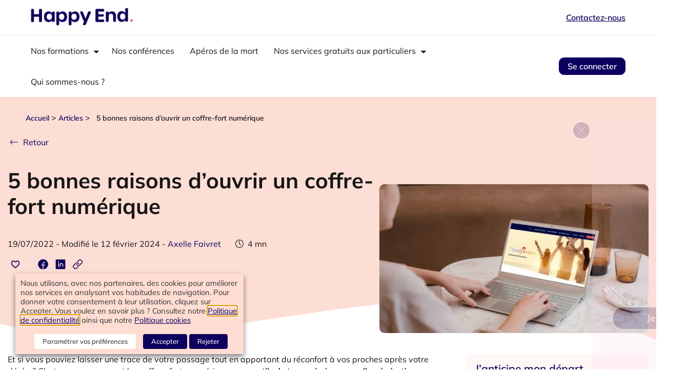

--- FILE ---
content_type: text/html; charset=UTF-8
request_url: https://www.happyend.life/coffre-fort-numerique-munificence/
body_size: 62380
content:
<!doctype html><html lang="fr-FR"><head><meta charset="UTF-8"><meta name="viewport" content="width=device-width, initial-scale=1"><link rel="profile" href="https://gmpg.org/xfn/11"><meta name='robots' content='index, follow, max-image-preview:large, max-snippet:-1, max-video-preview:-1' /><link media="all" href="https://www.happyend.life/wp/wp-content/cache/autoptimize/css/autoptimize_3198d43050fc50ec4759ab4b7c612b57.css" rel="stylesheet"><title>5 bonnes raisons d’ouvrir un coffre-fort numérique</title><meta name="description" content="Le coffre-fort numérique Munificence vous propose de transmettre des souvenirs concrets à vos proches suite à votre décès." /><link rel="canonical" href="https://www.happyend.life/coffre-fort-numerique-munificence/" /><meta property="og:locale" content="fr_FR" /><meta property="og:type" content="article" /><meta property="og:title" content="5 bonnes raisons d’ouvrir un coffre-fort numérique" /><meta property="og:description" content="Le coffre-fort numérique Munificence vous propose de transmettre des souvenirs concrets à vos proches suite à votre décès." /><meta property="og:url" content="https://www.happyend.life/coffre-fort-numerique-munificence/" /><meta property="og:site_name" content="Happy End" /><meta property="article:publisher" content="https://www.facebook.com/tousunehappyend/" /><meta property="article:published_time" content="2022-07-19T09:19:21+00:00" /><meta property="article:modified_time" content="2024-02-12T14:44:34+00:00" /><meta property="og:image" content="https://www.happyend.life/wp/wp-content/uploads/2022/07/coffre-fort-.jpg" /><meta property="og:image:width" content="1197" /><meta property="og:image:height" content="600" /><meta property="og:image:type" content="image/jpeg" /><meta name="author" content="Axelle Faivret" /><meta name="twitter:card" content="summary_large_image" /><meta name="twitter:label1" content="Écrit par" /><meta name="twitter:data1" content="Axelle Faivret" /><meta name="twitter:label2" content="Durée de lecture estimée" /><meta name="twitter:data2" content="6 minutes" /> <script type="application/ld+json" class="yoast-schema-graph">{"@context":"https://schema.org","@graph":[{"@type":"Article","@id":"https://www.happyend.life/coffre-fort-numerique-munificence/#article","isPartOf":{"@id":"https://www.happyend.life/coffre-fort-numerique-munificence/"},"author":{"name":"Axelle Faivret","@id":"https://www.happyend.life/#/schema/person/70ac531d224f6bd4f7d6d3c423a48ae2"},"headline":"5 bonnes raisons d’ouvrir un coffre-fort numérique","datePublished":"2022-07-19T09:19:21+00:00","dateModified":"2024-02-12T14:44:34+00:00","mainEntityOfPage":{"@id":"https://www.happyend.life/coffre-fort-numerique-munificence/"},"wordCount":1148,"commentCount":0,"publisher":{"@id":"https://www.happyend.life/#organization"},"image":{"@id":"https://www.happyend.life/coffre-fort-numerique-munificence/#primaryimage"},"thumbnailUrl":"https://www.happyend.life/wp/wp-content/uploads/2022/07/coffre-fort-.jpg","keywords":["Anticipation fin de vie","Sponsorisé"],"articleSection":["Articles"],"inLanguage":"fr-FR","potentialAction":[{"@type":"CommentAction","name":"Comment","target":["https://www.happyend.life/coffre-fort-numerique-munificence/#respond"]}]},{"@type":"WebPage","@id":"https://www.happyend.life/coffre-fort-numerique-munificence/","url":"https://www.happyend.life/coffre-fort-numerique-munificence/","name":"5 bonnes raisons d’ouvrir un coffre-fort numérique","isPartOf":{"@id":"https://www.happyend.life/#website"},"primaryImageOfPage":{"@id":"https://www.happyend.life/coffre-fort-numerique-munificence/#primaryimage"},"image":{"@id":"https://www.happyend.life/coffre-fort-numerique-munificence/#primaryimage"},"thumbnailUrl":"https://www.happyend.life/wp/wp-content/uploads/2022/07/coffre-fort-.jpg","datePublished":"2022-07-19T09:19:21+00:00","dateModified":"2024-02-12T14:44:34+00:00","description":"Le coffre-fort numérique Munificence vous propose de transmettre des souvenirs concrets à vos proches suite à votre décès.","breadcrumb":{"@id":"https://www.happyend.life/coffre-fort-numerique-munificence/#breadcrumb"},"inLanguage":"fr-FR","potentialAction":[{"@type":"ReadAction","target":["https://www.happyend.life/coffre-fort-numerique-munificence/"]}]},{"@type":"ImageObject","inLanguage":"fr-FR","@id":"https://www.happyend.life/coffre-fort-numerique-munificence/#primaryimage","url":"https://www.happyend.life/wp/wp-content/uploads/2022/07/coffre-fort-.jpg","contentUrl":"https://www.happyend.life/wp/wp-content/uploads/2022/07/coffre-fort-.jpg","width":1197,"height":600,"caption":"Coffre-fort numérique"},{"@type":"BreadcrumbList","@id":"https://www.happyend.life/coffre-fort-numerique-munificence/#breadcrumb","itemListElement":[{"@type":"ListItem","position":1,"name":"Accueil","item":"https://www.happyend.life/"},{"@type":"ListItem","position":2,"name":"5 bonnes raisons d’ouvrir un coffre-fort numérique"}]},{"@type":"WebSite","@id":"https://www.happyend.life/#website","url":"https://www.happyend.life/","name":"Happy End","description":"Face à la mort, Happy End est votre meilleur guide","publisher":{"@id":"https://www.happyend.life/#organization"},"potentialAction":[{"@type":"SearchAction","target":{"@type":"EntryPoint","urlTemplate":"https://www.happyend.life/?s={search_term_string}"},"query-input":{"@type":"PropertyValueSpecification","valueRequired":true,"valueName":"search_term_string"}}],"inLanguage":"fr-FR"},{"@type":"Organization","@id":"https://www.happyend.life/#organization","name":"Happy End","url":"https://www.happyend.life/","logo":{"@type":"ImageObject","inLanguage":"fr-FR","@id":"https://www.happyend.life/#/schema/logo/image/","url":"https://www.happyend.life/wp/wp-content/uploads/2021/03/logo-happy-end.jpg","contentUrl":"https://www.happyend.life/wp/wp-content/uploads/2021/03/logo-happy-end.jpg","width":398,"height":120,"caption":"Happy End"},"image":{"@id":"https://www.happyend.life/#/schema/logo/image/"},"sameAs":["https://www.facebook.com/tousunehappyend/","https://www.instagram.com/happyend.life","https://www.linkedin.com/company/happy-end-life/","https://www.tiktok.com/@happyend.life"]},{"@type":"Person","@id":"https://www.happyend.life/#/schema/person/70ac531d224f6bd4f7d6d3c423a48ae2","name":"Axelle Faivret","url":"https://www.happyend.life/author/axelle-faivret/"}]}</script> <link href='https://fonts.gstatic.com' crossorigin='anonymous' rel='preconnect' /><link rel="alternate" type="application/rss+xml" title="Happy End &raquo; Flux" href="https://www.happyend.life/feed/" /><link rel="alternate" type="application/rss+xml" title="Happy End &raquo; Flux des commentaires" href="https://www.happyend.life/comments/feed/" /><link rel="alternate" type="application/rss+xml" title="Happy End &raquo; 5 bonnes raisons d’ouvrir un coffre-fort numérique Flux des commentaires" href="https://www.happyend.life/coffre-fort-numerique-munificence/feed/" /><link rel="alternate" title="oEmbed (JSON)" type="application/json+oembed" href="https://www.happyend.life/wp-json/oembed/1.0/embed?url=https%3A%2F%2Fwww.happyend.life%2Fcoffre-fort-numerique-munificence%2F" /><link rel="alternate" title="oEmbed (XML)" type="text/xml+oembed" href="https://www.happyend.life/wp-json/oembed/1.0/embed?url=https%3A%2F%2Fwww.happyend.life%2Fcoffre-fort-numerique-munificence%2F&#038;format=xml" /> <!--noptimize--><script id="happyend-ready">
			window.advanced_ads_ready=function(e,a){a=a||"complete";var d=function(e){return"interactive"===a?"loading"!==e:"complete"===e};d(document.readyState)?e():document.addEventListener("readystatechange",(function(a){d(a.target.readyState)&&e()}),{once:"interactive"===a})},window.advanced_ads_ready_queue=window.advanced_ads_ready_queue||[];		</script>
		<!--/noptimize--> <script src="https://www.happyend.life/wp/wp-includes/js/jquery/jquery.min.js" id="jquery-core-js"></script> <script id="advanced-ads-advanced-js-js-extra">var advads_options={"blog_id":"1","privacy":{"enabled":false,"state":"not_needed"}};</script> <script id="advanced_ads_pro/visitor_conditions-js-extra">var advanced_ads_pro_visitor_conditions={"referrer_cookie_name":"advanced_ads_pro_visitor_referrer","referrer_exdays":"365","page_impr_cookie_name":"advanced_ads_page_impressions","page_impr_exdays":"3650"};</script> <script id="cookie-law-info-js-extra">var Cli_Data={"nn_cookie_ids":["__cfduid","VISITOR_INFO1_LIVE","test_cookie","IDE","_ga","_gid","ips4_guestTime","YSC","_gat_UA-1074249-56","ips4_IPSSessionFront"],"non_necessary_cookies":{"necessary":["cookielawinfo-checkbox-advertisement","__cfduid"],"functional":["ips4_guestTime"],"performance":["YSC"],"analytics":["_fbp","_gat_UA-1074249-56","ips4_IPSSessionFront","_ga","_gid"],"advertisement":["VISITOR_INFO1_LIVE","test_cookie","IDE"]},"cookielist":{"necessary":{"id":4977,"status":true,"priority":0,"title":"N\u00e9cessaire","strict":true,"default_state":false,"ccpa_optout":false,"loadonstart":false},"functional":{"id":4978,"status":true,"priority":5,"title":"Fonctionnels","strict":false,"default_state":false,"ccpa_optout":false,"loadonstart":false},"performance":{"id":4979,"status":true,"priority":4,"title":"Performance","strict":false,"default_state":false,"ccpa_optout":false,"loadonstart":false},"analytics":{"id":4980,"status":true,"priority":3,"title":"Analytiques","strict":false,"default_state":false,"ccpa_optout":false,"loadonstart":false},"advertisement":{"id":4981,"status":true,"priority":2,"title":"Publicitaires","strict":false,"default_state":false,"ccpa_optout":false,"loadonstart":false}},"ajax_url":"https://www.happyend.life/wp/wp-admin/admin-ajax.php","current_lang":"fr","security":"509fc381f3","eu_countries":["GB"],"geoIP":"disabled","use_custom_geolocation_api":"","custom_geolocation_api":"https://geoip.cookieyes.com/geoip/checker/result.php","consentVersion":"3","strictlyEnabled":["necessary","obligatoire"],"cookieDomain":"","privacy_length":"250","ccpaEnabled":"","ccpaRegionBased":"","ccpaBarEnabled":"1","ccpaType":"gdpr","triggerDomRefresh":"","secure_cookies":""};var log_object={"ajax_url":"https://www.happyend.life/wp/wp-admin/admin-ajax.php"};</script> <script id="sib-front-js-js-extra">var sibErrMsg={"invalidMail":"Veuillez entrer une adresse e-mail valide.","requiredField":"Veuillez compl\u00e9ter les champs obligatoires.","invalidDateFormat":"Veuillez entrer une date valide.","invalidSMSFormat":"Veuillez entrer une num\u00e9ro de t\u00e9l\u00e9phone valide."};var ajax_sib_front_object={"ajax_url":"https://www.happyend.life/wp/wp-admin/admin-ajax.php","ajax_nonce":"0fb10f8412","flag_url":"https://www.happyend.life/wp/wp-content/plugins/mailin/img/flags/"};</script> <script>const redact_ad_data=false;let wt_cli_ad_storage,wt_cli_analytics_storage,wt_cli_functionality_storage,wt_cli_waiting_period;let wt_url_passthrough=true;let wt_cli_bypass=0;let wt_cli_advertisement_category='advertisement';let wt_cli_analytics_category='analytics';let wt_cli_functional_category='functional';window.dataLayer=window.dataLayer||[];update_default_state(wt_cli_advertisement_category,wt_cli_analytics_category,wt_cli_functional_category);function update_default_state(wt_cli_advertisement_category,wt_cli_analytics_category,wt_cli_functional_category){let wt_cookie_policy_val=getCookie(`viewed_cookie_policy`,true);let wt_analytics_cookie_val=getCookie(`cookielawinfo-checkbox-${wt_cli_analytics_category}`);let wt_advertisement_cookie_val=getCookie(`cookielawinfo-checkbox-${wt_cli_advertisement_category}`);let wt_functional_cookie_val=getCookie(`cookielawinfo-checkbox-${wt_cli_functional_category}`);wt_cli_ad_storage=(wt_advertisement_cookie_val==='yes'&&wt_cookie_policy_val)?'granted':'denied';wt_cli_analytics_storage=(wt_analytics_cookie_val==='yes'&&wt_cookie_policy_val)?'granted':'denied';wt_cli_functionality_storage=(wt_functional_cookie_val==='yes'&&wt_cookie_policy_val)?'granted':'denied';wt_cli_waiting_period=500;if(wt_cli_bypass){wt_cli_ad_storage=wt_cli_analytics_storage=wt_cli_functionality_storage='granted';wt_cli_waiting_period=100;}
gtag("consent","default",{ad_storage:"denied",ad_user_data:"denied",ad_personalization:"denied",analytics_storage:"denied",functionality_storage:"denied",personalization_storage:"denied",security_storage:"granted",wait_for_update:wt_cli_waiting_period,});}
function gtag(){dataLayer.push(arguments);}
gtag("set","developer_id.dZDk4Nz",true);gtag("set","ads_data_redaction",true);gtag("set","url_passthrough",wt_url_passthrough);let wt_viewed_cookie_policy=getCookie(`viewed_cookie_policy`,true);if(wt_viewed_cookie_policy){checkConsentInitialized();}
document.addEventListener("cliBannerVisibility",function(event){if(event.detail.visible===false){checkConsentInitialized();}});document.addEventListener("cli_consent_update",function(){checkConsentInitialized();});function checkConsentInitialized(){const retryInterval=100;function tryToUpdateConsent(){if(typeof CLI==='undefined'||Object.keys(CLI.consent).length===0){setTimeout(tryToUpdateConsent,retryInterval);return;}
setTimeout(update_consent_status,500);}
tryToUpdateConsent();}
function update_consent_status(){wt_cli_ad_storage='denied';wt_cli_analytics_storage='denied';wt_cli_functionality_storage='denied';if(CLI.consent[wt_cli_advertisement_category]==true){wt_cli_ad_storage='granted';}
if(CLI.consent[wt_cli_analytics_category]==true){wt_cli_analytics_storage='granted';}
if(CLI.consent[wt_cli_functional_category]==true){wt_cli_functionality_storage='granted';}
let isBannerDisabled=cliBlocker.cliShowBar;if(wt_cli_bypass||!isBannerDisabled){wt_cli_ad_storage=wt_cli_analytics_storage=wt_cli_functionality_storage='granted';wt_cli_waiting_period=100;}
gtag('consent','update',{'ad_storage':wt_cli_ad_storage,'ad_user_data':wt_cli_ad_storage,'ad_personalization':wt_cli_ad_storage,'analytics_storage':wt_cli_analytics_storage,'functionality_storage':wt_cli_functionality_storage,'personalization_storage':wt_cli_functionality_storage,'security_storage':"granted",});set_ads_data_redaction();}
function set_ads_data_redaction(){if(redact_ad_data&&wt_cli_ad_storage=='denied'){gtag('set','ads_data_redaction',true);}}
function getCookie(name,force=false){const value="; "+document.cookie;const parts=value.split("; "+name+"=");if(parts.length===2){return parts.pop().split(";").shift();}
return force?false:'no';}</script> <link rel="https://api.w.org/" href="https://www.happyend.life/wp-json/" /><link rel="alternate" title="JSON" type="application/json" href="https://www.happyend.life/wp-json/wp/v2/posts/16802" /><link rel="EditURI" type="application/rsd+xml" title="RSD" href="https://www.happyend.life/wp/xmlrpc.php?rsd" /><meta name="generator" content="WordPress 6.9" /><link rel='shortlink' href='https://www.happyend.life/?p=16802' /><link rel="amphtml" href="https://www.happyend.life/coffre-fort-numerique-munificence/amp/" />  <script type="application/ld+json">{"@context":"https:\/\/schema.org\/","@type":"BlogPosting","mainEntityOfPage":{"@type":"WebPage","@id":"https:\/\/www.happyend.life\/coffre-fort-numerique-munificence\/"},"url":"https:\/\/www.happyend.life\/coffre-fort-numerique-munificence\/","headline":"5 bonnes raisons d’ouvrir un coffre-fort numérique","datePublished":"2022-07-19T11:19:21+02:00","dateModified":"2024-02-12T15:44:34+01:00","publisher":{"@type":"Organization","@id":"https:\/\/www.happyend.life\/#organization","name":"Happy End","logo":{"@type":"ImageObject","url":"https:\/\/dev.happyend.life\/wp\/wp-content\/uploads\/2023\/02\/Logo-Happy-End.png","width":600,"height":60}},"image":{"@type":"ImageObject","url":"https:\/\/www.happyend.life\/wp\/wp-content\/uploads\/2022\/07\/coffre-fort-.jpg","width":1197,"height":600},"articleSection":"Articles","keywords":"Anticipation fin de vie, Sponsorisé","description":"Et si vous pouviez laisser une trace de votre passage tout en apportant du réconfort à vos proches après votre décès ? C'est ce que proposent les coffres-forts numériques, ces outils de transmission nouvelle génération. Documents administratifs, photos, vidéos, messages personnalisés... Tout ce que vous y déposerez aura une","author":{"@type":"Person","name":"Axelle Faivret","url":"https:\/\/www.happyend.life\/author\/axelle-faivret\/","image":{"@type":"ImageObject","url":"https:\/\/secure.gravatar.com\/avatar\/90e942a22845524e92830cd58fba36be61fc31ae324512d7af941c8ddd54a311?s=96&d=mm&r=g","height":96,"width":96}}}</script> <script>(function(w,d,s,o,r,js,fjs){w[r]=w[r]||function(){(w[r].q=w[r].q||[]).push(arguments)}
w[r]('app','Rca7N91FnA');if(d.getElementById(o))return;js=d.createElement(s),fjs=d.getElementsByTagName(s)[0];js.id=o;js.src='https://embed.trustmary.com/embed.js';js.async=1;fjs.parentNode.insertBefore(js,fjs);}(window,document,'script','trustmary-embed','tmary'));</script> <script type="text/plain" data-cli-class="cli-blocker-script" data-cli-label="Matomo Analytics"  data-cli-script-type="analytics" data-cli-block="true" data-cli-block-if-ccpa-optout="false" data-cli-element-position="head">var _mtm=window._mtm=window._mtm||[];_mtm.push({'mtm.startTime':(new Date().getTime()),'event':'mtm.Start'});(function(){var d=document,g=d.createElement('script'),s=d.getElementsByTagName('script')[0];g.async=true;g.src='https://cdn.matomo.cloud/happyendlife.matomo.cloud/container_alO4N3mh.js';s.parentNode.insertBefore(g,s);})();</script>  <script>(function(w,d,s,l,i){w[l]=w[l]||[];w[l].push({'gtm.start':new Date().getTime(),event:'gtm.js'});var f=d.getElementsByTagName(s)[0],j=d.createElement(s),dl=l!='dataLayer'?'&l='+l:'';j.async=true;j.src='https://www.googletagmanager.com/gtm.js?id='+i+dl;f.parentNode.insertBefore(j,f);})(window,document,'script','dataLayer','GTM-M4NX473H');</script>  <noscript><iframe src="https://www.googletagmanager.com/ns.html?id=GTM-M4NX473H"
height="0" width="0" style="display:none;visibility:hidden"></iframe></noscript> <script type="text/javascript" async src="https://brain.plezi.co/api/v1/analytics?tenant=17743c3a-7a10-4091-afa9-cce9bddf7f3b&tw=de6feea9-8df7-4491-a34e-b1d72c24ad41"></script>  <script type="text/plain" data-cli-class="cli-blocker-script" data-cli-label="Facebook Pixel Code"  data-cli-script-type="analytics" data-cli-block="true" data-cli-block-if-ccpa-optout="false" data-cli-element-position="head">!function(f,b,e,v,n,t,s){if(f.fbq)return;n=f.fbq=function(){n.callMethod?n.callMethod.apply(n,arguments):n.queue.push(arguments)};if(!f._fbq)f._fbq=n;n.push=n;n.loaded=!0;n.version='2.0';n.queue=[];t=b.createElement(e);t.async=!0;t.src=v;s=b.getElementsByTagName(e)[0];s.parentNode.insertBefore(t,s)}(window,document,'script','https://connect.facebook.net/en_US/fbevents.js');</script>  <script type="text/plain" data-cli-class="cli-blocker-script" data-cli-label="Facebook Pixel Code"  data-cli-script-type="analytics" data-cli-block="true" data-cli-block-if-ccpa-optout="false" data-cli-element-position="head">var url=window.location.origin+'?ob=open-bridge';fbq('set','openbridge','670150012097504',url);fbq('init','670150012097504',{},{"agent":"wordpress-6.9-4.1.5"})</script><script type="text/plain" data-cli-class="cli-blocker-script" data-cli-label="Facebook Pixel Code"  data-cli-script-type="analytics" data-cli-block="true" data-cli-block-if-ccpa-optout="false" data-cli-element-position="head">fbq('track','PageView',[]);</script><script type="text/plain" data-cli-class="cli-blocker-script"  data-cli-category="analytics" data-cli-script-type="analytics" data-cli-block="true" data-cli-block-if-ccpa-optout="false" data-cli-element-position="head">!function(f,b,e,v,n,t,s)
{if(f.fbq)return;n=f.fbq=function(){n.callMethod?n.callMethod.apply(n,arguments):n.queue.push(arguments)};if(!f._fbq)f._fbq=n;n.push=n;n.loaded=!0;n.version='2.0';n.queue=[];t=b.createElement(e);t.async=!0;t.src=v;s=b.getElementsByTagName(e)[0];s.parentNode.insertBefore(t,s)}(window,document,'script','https://connect.facebook.net/en_US/fbevents.js');fbq('init','670150012097504');fbq('track','PageView');</script> <noscript><img loading="lazy" height="1" width="1" style="display:none"
src="https://www.facebook.com/tr?id=670150012097504&ev=PageView&noscript=1"
/></noscript> <script type="text/plain" data-cli-class="cli-blocker-script"  data-cli-category="analytics" data-cli-script-type="analytics" data-cli-block="true" data-cli-block-if-ccpa-optout="false" data-cli-element-position="head" async src="https://www.googletagmanager.com/gtag/js?id=G-L999WQ86W0"></script> <script type="text/plain" data-cli-class="cli-blocker-script"  data-cli-category="analytics" data-cli-script-type="analytics" data-cli-block="true" data-cli-block-if-ccpa-optout="false" data-cli-element-position="head">window.dataLayer=window.dataLayer||[];function gtag(){dataLayer.push(arguments);}
gtag('js',new Date());gtag('config','G-L999WQ86W0');</script><script type="text/javascript" src="https://cdn.brevo.com/js/sdk-loader.js" async></script> <script type="text/javascript">window.Brevo=window.Brevo||[];window.Brevo.push(['init',{"client_key":"x9nb1pk518f2dhj4kn8f4iuf","email_id":null,"push":{"customDomain":"https:\/\/www.happyend.life\/wp\/wp-content\/plugins\/mailin\/"},"service_worker_url":"sw.js?key=${key}","frame_url":"brevo-frame.html"}]);</script> <script type="text/javascript">var advadsCfpQueue=[];var advadsCfpAd=function(adID){if('undefined'===typeof advadsProCfp){advadsCfpQueue.push(adID)}else{advadsProCfp.addElement(adID)}}</script> <link rel="icon" href="https://www.happyend.life/wp/wp-content/uploads/2023/02/Illuhappyend.png" sizes="32x32" /><link rel="icon" href="https://www.happyend.life/wp/wp-content/uploads/2023/02/Illuhappyend.png" sizes="192x192" /><link rel="apple-touch-icon" href="https://www.happyend.life/wp/wp-content/uploads/2023/02/Illuhappyend.png" /><meta name="msapplication-TileImage" content="https://www.happyend.life/wp/wp-content/uploads/2023/02/Illuhappyend.png" /></head><body class="wp-singular post-template-default single single-post postid-16802 single-format-standard wp-custom-logo wp-theme-happyendlife  elementor-default elementor-kit-18353 aa-prefix-happyend-"  style='background-color:' > <noscript> <img loading="lazy" height="1" width="1" style="display:none" alt="fbpx"
src="https://www.facebook.com/tr?id=670150012097504&ev=PageView&noscript=1" /> </noscript> <a class="skip-link screen-reader-text" href="#content"> Skip to content</a><header id="site-header" class="site-header dynamic-header  header-full-width menu-dropdown-tablet" role="banner"><div class="header-inner"><div class="site-branding show-logo"><div class="site-logo show"> <a href="https://www.happyend.life/" class="custom-logo-link" rel="home" data-wpel-link="internal"><img loading="lazy" width="257" height="46" src="https://www.happyend.life/wp/wp-content/uploads/2023/02/Logo-Happy-End.png" class="custom-logo" alt="Happy End" decoding="async" /></a></div><nav class="site-navigation header-top-nav show" role="navigation"></nav><div class="header-top-nav-button"><div id="block-16" class="widget widget_block"><a href="#" class="hf-fs-bold hf-bt-contact-popup-menu">Contactez-nous</a></div></div></div><nav class="site-navigation header-bottom-nav show" role="navigation"><div class="menu-hf-header-bottom-container"><ul id="menu-hf-header-bottom" class="menu"><li id="menu-item-37900" class="menu-item menu-item-type-custom menu-item-object-custom menu-item-has-children menu-item-37900 menu-2cols hf-multiple-menu"><a href="#">Nos formations</a><ul class="sub-menu"><li id="menu-item-37901" class="menu-item menu-item-type-post_type menu-item-object-page menu-item-37901 "><a href="https://www.happyend.life/independants/" data-wpel-link="internal">Je suis un indépendant</a></li><li id="menu-item-37903" class="menu-item menu-item-type-post_type menu-item-object-page menu-item-37903 "><a href="https://www.happyend.life/formations-deuil-entreprises/" data-wpel-link="internal">Je représente une structure</a></li><li id="menu-item-37902" class="menu-item menu-item-type-post_type menu-item-object-page menu-item-37902 "><a href="https://www.happyend.life/professionnel-du-medico-social/" data-wpel-link="internal">Je suis un professionnel du médico-social</a></li><li id="menu-item-37904" class="menu-item menu-item-type-post_type menu-item-object-page menu-item-37904 "><a href="https://www.happyend.life/formations-fin-de-vie/" data-wpel-link="internal">Fin de vie</a></li><li id="menu-item-37905" class="menu-item menu-item-type-post_type menu-item-object-page menu-item-37905 "><a href="https://www.happyend.life/formations-au-deuil/" data-wpel-link="internal">Deuil</a></li><li id="menu-item-37906" class="menu-item menu-item-type-post_type menu-item-object-page menu-item-37906 "><a href="https://www.happyend.life/formations-handicap/" data-wpel-link="internal">Handicap</a></li><li id="menu-item-37907" class="menu-item menu-item-type-post_type menu-item-object-page menu-item-37907 "><a href="https://www.happyend.life/formations-deuil-en-e-learning/" data-wpel-link="internal">E-learning</a></li></ul></li><li id="menu-item-37908" class="menu-item menu-item-type-post_type menu-item-object-page menu-item-37908 "><a href="https://www.happyend.life/nos-conferences-sur-la-mort-et-le-deuil/" data-wpel-link="internal">Nos conférences</a></li><li id="menu-item-19431" class="menu-item menu-item-type-post_type menu-item-object-page menu-item-19431 "><a href="https://www.happyend.life/nos-evenements/" data-wpel-link="internal">Apéros de la mort</a></li><li id="menu-item-37909" class="menu-item menu-item-type-custom menu-item-object-custom menu-item-has-children menu-item-37909 "><a href="#">Nos services gratuits aux particuliers</a><ul class="sub-menu"><li id="menu-item-18777" class="menu-item menu-item-type-post_type menu-item-object-page menu-item-18777 "><a href="https://www.happyend.life/janticipe-mon-depart/" data-wpel-link="internal">J’anticipe mon départ</a></li><li id="menu-item-18776" class="menu-item menu-item-type-post_type menu-item-object-page menu-item-18776 "><a href="https://www.happyend.life/jorganise-des-obseques/" data-wpel-link="internal">J’organise des obsèques</a></li><li id="menu-item-18775" class="menu-item menu-item-type-post_type menu-item-object-page menu-item-18775 "><a href="https://www.happyend.life/je-vis-un-deuil/" data-wpel-link="internal">Je vis un deuil</a></li><li id="menu-item-37911" class="menu-item menu-item-type-post_type menu-item-object-page menu-item-37911 "><a href="https://www.happyend.life/prestataires/" data-wpel-link="internal">Annuaire des professionnels</a></li><li id="menu-item-18892" class="menu-item menu-item-type-post_type menu-item-object-page current_page_parent menu-item-18892 hf-media-icon"><a href="https://www.happyend.life/medias/" data-wpel-link="internal">Nos articles</a></li><li id="menu-item-37912" class="menu-item menu-item-type-post_type menu-item-object-page menu-item-37912 "><a href="https://www.happyend.life/nos-evenements/" data-wpel-link="internal">Les Apéros de la mort</a></li></ul></li><li id="menu-item-18891" class="menu-item menu-item-type-post_type menu-item-object-page menu-item-18891 "><a href="https://www.happyend.life/qui-sommes-nous/" data-wpel-link="internal">Qui sommes-nous ?</a></li><li id="menu-item-19488" class="menu-item menu-item-type-post_type menu-item-object-page menu-item-19488 hf-dashboad-menu-item"><a href="https://www.happyend.life/mon-espace-personnel/" data-wpel-link="internal">Mon espace personnel</a></li><li id="menu-item-19489" class="menu-item menu-item-type-custom menu-item-object-custom menu-item-19489 hf-login-menu-item"><a href="#login_popup">Se connecter</a></li></ul></div><div class="header-bottom-nav-button"><div id="block-9" class="widget widget_block"> <a href="#login_popup" class="hf-link-button">Se connecter</a></div></div></nav><div class="site-navigation-toggle-holder show"><div class="site-navigation-toggle"> <span></span> <span></span> <span></span></div></div><nav class="site-navigation-dropdown show" role="navigation"><div id="particuliers" class="w3-container w3-border tabs"><div class="menu-hf-header-bottom-container"><ul id="menu-hf-header-bottom" class="menu"><li id="menu-item-37900" class="menu-item menu-item-type-custom menu-item-object-custom menu-item-has-children menu-item-37900 menu-2cols hf-multiple-menu"><a href="#">Nos formations</a><ul class="sub-menu"><li id="menu-item-37901" class="menu-item menu-item-type-post_type menu-item-object-page menu-item-37901 "><a href="https://www.happyend.life/independants/" data-wpel-link="internal">Je suis un indépendant</a></li><li id="menu-item-37903" class="menu-item menu-item-type-post_type menu-item-object-page menu-item-37903 "><a href="https://www.happyend.life/formations-deuil-entreprises/" data-wpel-link="internal">Je représente une structure</a></li><li id="menu-item-37902" class="menu-item menu-item-type-post_type menu-item-object-page menu-item-37902 "><a href="https://www.happyend.life/professionnel-du-medico-social/" data-wpel-link="internal">Je suis un professionnel du médico-social</a></li><li id="menu-item-37904" class="menu-item menu-item-type-post_type menu-item-object-page menu-item-37904 "><a href="https://www.happyend.life/formations-fin-de-vie/" data-wpel-link="internal">Fin de vie</a></li><li id="menu-item-37905" class="menu-item menu-item-type-post_type menu-item-object-page menu-item-37905 "><a href="https://www.happyend.life/formations-au-deuil/" data-wpel-link="internal">Deuil</a></li><li id="menu-item-37906" class="menu-item menu-item-type-post_type menu-item-object-page menu-item-37906 "><a href="https://www.happyend.life/formations-handicap/" data-wpel-link="internal">Handicap</a></li><li id="menu-item-37907" class="menu-item menu-item-type-post_type menu-item-object-page menu-item-37907 "><a href="https://www.happyend.life/formations-deuil-en-e-learning/" data-wpel-link="internal">E-learning</a></li></ul></li><li id="menu-item-37908" class="menu-item menu-item-type-post_type menu-item-object-page menu-item-37908 "><a href="https://www.happyend.life/nos-conferences-sur-la-mort-et-le-deuil/" data-wpel-link="internal">Nos conférences</a></li><li id="menu-item-19431" class="menu-item menu-item-type-post_type menu-item-object-page menu-item-19431 "><a href="https://www.happyend.life/nos-evenements/" data-wpel-link="internal">Apéros de la mort</a></li><li id="menu-item-37909" class="menu-item menu-item-type-custom menu-item-object-custom menu-item-has-children menu-item-37909 "><a href="#">Nos services gratuits aux particuliers</a><ul class="sub-menu"><li id="menu-item-18777" class="menu-item menu-item-type-post_type menu-item-object-page menu-item-18777 "><a href="https://www.happyend.life/janticipe-mon-depart/" data-wpel-link="internal">J’anticipe mon départ</a></li><li id="menu-item-18776" class="menu-item menu-item-type-post_type menu-item-object-page menu-item-18776 "><a href="https://www.happyend.life/jorganise-des-obseques/" data-wpel-link="internal">J’organise des obsèques</a></li><li id="menu-item-18775" class="menu-item menu-item-type-post_type menu-item-object-page menu-item-18775 "><a href="https://www.happyend.life/je-vis-un-deuil/" data-wpel-link="internal">Je vis un deuil</a></li><li id="menu-item-37911" class="menu-item menu-item-type-post_type menu-item-object-page menu-item-37911 "><a href="https://www.happyend.life/prestataires/" data-wpel-link="internal">Annuaire des professionnels</a></li><li id="menu-item-18892" class="menu-item menu-item-type-post_type menu-item-object-page current_page_parent menu-item-18892 hf-media-icon"><a href="https://www.happyend.life/medias/" data-wpel-link="internal">Nos articles</a></li><li id="menu-item-37912" class="menu-item menu-item-type-post_type menu-item-object-page menu-item-37912 "><a href="https://www.happyend.life/nos-evenements/" data-wpel-link="internal">Les Apéros de la mort</a></li></ul></li><li id="menu-item-18891" class="menu-item menu-item-type-post_type menu-item-object-page menu-item-18891 "><a href="https://www.happyend.life/qui-sommes-nous/" data-wpel-link="internal">Qui sommes-nous ?</a></li><li id="menu-item-19488" class="menu-item menu-item-type-post_type menu-item-object-page menu-item-19488 hf-dashboad-menu-item"><a href="https://www.happyend.life/mon-espace-personnel/" data-wpel-link="internal">Mon espace personnel</a></li><li id="menu-item-19489" class="menu-item menu-item-type-custom menu-item-object-custom menu-item-19489 hf-login-menu-item"><a href="#login_popup">Se connecter</a></li></ul></div></div><div id="professionels" class="w3-container w3-border tabs" style="display:none;"><div class="menu-hf-header-bottom-pro-container"><ul id="menu-hf-header-bottom-pro" class="menu"><li id="menu-item-24195" class="menu-item menu-item-type-post_type menu-item-object-page menu-item-24195 hf-icon-entreprises"><a href="https://www.happyend.life/formations-deuil/" data-wpel-link="internal">Notre offre de formations</a></li><li id="menu-item-28328" class="menu-item menu-item-type-post_type menu-item-object-page menu-item-28328 hf-icon-mutuelles"><a href="https://www.happyend.life/nos-conferences-sur-la-mort-et-le-deuil/" data-wpel-link="internal">Nos conférences</a></li><li id="menu-item-28327" class="menu-item menu-item-type-post_type menu-item-object-page menu-item-28327 hf-icon-funeraire"><a href="https://www.happyend.life/nos-parcours-accompagnement/" data-wpel-link="internal">Nos parcours d’accompagnement en ligne</a></li><li id="menu-item-28329" class="menu-item menu-item-type-post_type menu-item-object-page menu-item-28329 "><a href="https://www.happyend.life/deuil-en-entreprise/" data-wpel-link="internal">Accompagnez vos salariés en deuil</a></li><li id="menu-item-28330" class="menu-item menu-item-type-post_type menu-item-object-page menu-item-28330 "><a href="https://www.happyend.life/accompagner-deuil-des-aidants/" data-wpel-link="internal">Accompagnez les aidants en deuil</a></li></ul></div></div></nav></div></header><main id="content" class="site-main post-16802 post type-post status-publish format-standard has-post-thumbnail hentry category-actu tag-anticipation-fin-de-vie tag-sponsorise" role="main"><header class="page-header hf-page-header hf-page-title-default"><div class="breadcrumbs-inner"><span class="breadcrumbs-part"><a rel="prev" href="https://www.happyend.life/" data-wpel-link="internal">Accueil</a></span> > <span class="breadcrumbs-part"><a rel="prev" href="https://www.happyend.life/actu/" data-wpel-link="internal">Articles</a></span> > <span class="current">5 bonnes raisons d’ouvrir un coffre-fort numérique</span></div><div class="hf-page-title-wrap"> <a href="https://www.happyend.life/medias/" class="hf-return" data-wpel-link="internal"><img src="https://www.happyend.life/wp/wp-content/themes/happyendlife/assets/images/icon_prev.png">Retour</a><h1 class="hf-page-title">5 bonnes raisons d’ouvrir un coffre-fort numérique</h1><div class="hf-post-meta"> <span class="post-date">19/07/2022</span> - <span class="post-modified">Modifié le 12 février 2024</span> - <a href="https://www.happyend.life/author/axelle-faivret/" data-wpel-link="internal"><span class="post-author">Axelle Faivret</span></a> <span class="post-time"><img
 src="https://www.happyend.life/wp/wp-content/themes/happyendlife/assets/images//icon_clock.png"> <span class="span-reading-time rt-reading-time"><span class="rt-label rt-prefix"></span> <span class="rt-time"> 4</span> <span class="rt-label rt-postfix">mn</span></span> </span></div><div class="hf-social-share"> <span class="hf-bookmark-icon hf-bt hf-social-icon " data-id="16802"></span> <a href="http://www.facebook.com/sharer.php?u=https://www.happyend.life/coffre-fort-numerique-munificence/" data-wpel-link="external" target="_blank" rel="nofollow noreferrer"><span class="hf-facebook-icon hf-social-icon" data-link="https://www.happyend.life/coffre-fort-numerique-munificence/"></span></a> <a href="https://www.linkedin.com/cws/share?url=https://www.happyend.life/coffre-fort-numerique-munificence/" data-wpel-link="external" target="_blank" rel="nofollow noreferrer"><span class="hf-linkedin-icon hf-social-icon" data-link="https://www.happyend.life/coffre-fort-numerique-munificence/"></span></a> <a onclick="HF_Main.copyLink(event, this)" href="https://www.happyend.life/coffre-fort-numerique-munificence/" data-wpel-link="internal"><span class="hf-copylink-icon hf-social-icon"></span></a> <span id="copiedMessage" style="display: none;" class="hf-copylink-message">Lien copié !</span></div><div class="hf-post-thumb"> <img loading="lazy" src="https://www.happyend.life/wp/wp-content/uploads/2022/07/coffre-fort--525x290.jpg" width="525" height="290"></div></div><div class="hf-wave-bottom hf-wave-desktop" style="height: 150px; overflow: hidden;"> <svg viewBox="0 0 500 150" preserveAspectRatio="none" style="height: 100%; width: 100%;"> <path d="M-11.00,85.38 C172.96,192.94 318.00,-84.36 501.41,123.86 L500.00,150.00 L0.00,150.00 Z"
 style="stroke: none; fill: #fff;"></path> </svg></div><div class="hf-wave-bottom hf-wave-mobile" style="height: 150px; overflow: hidden;"> <svg viewBox="0 0 500 150" preserveAspectRatio="none" style="height: 100%; width: 100%;"> <path d="M-1.97,87.34 C149.99,150.00 480.52,-64.61 577.59,15.30 L500.00,150.00 L0.00,150.00 Z" style="stroke: none; fill: #fff;"></path> </svg></div></header><div class="page-content"><div class="page-content-inner"><div class="hf-content-left"><div class="hf-article-content"><p>Et si vous pouviez laisser une trace de votre passage tout en apportant du réconfort à vos proches après votre décès ? C&rsquo;est ce que proposent les coffres-forts numériques, <b>ces outils de transmission nouvelle génération. </b>Documents administratifs, photos, vidéos, messages personnalisés&#8230; Tout ce que vous y déposerez aura une valeur inestimable pour vos proches. Voici <b>cinq bonnes raisons d&rsquo;ouvrir un coffre-fort numérique</b>.</p><h2>Assurer une transmission sécurisée</h2><p>Au cours d’une vie, on accumule plusieurs centaines de documents administratifs. <i>“Regrouper les papiers et les traiter juste après le décès d’un proche est souvent <b>une tâche éprouvante moralement et logistiquement pour l&rsquo;entourage</b>.”</i>, explique Anne-Hélène Delannay, fondatrice de <a href="https://munificence.fr/" target="_blank" rel="noopener nofollow noreferrer" data-wpel-link="external">Munificence, outil de transmission entre les générations</a>. <i>“Les personnes qui n&rsquo;ont jamais été confrontées au décès d&rsquo;un proche ne se rendent pas compte de la quantité de documents administratifs à traiter.”</i>, alerte l&rsquo;entrepreneuse. Si on veut leur éviter d&rsquo;être noyés sous un flot de papiers, il est important d&rsquo;anticiper. Factures, feuilles de paie, contrats, assurances, retraite… On peut réunir l&rsquo;ensemble de ces documents afin de faciliter leurs démarches après-décès. Toutefois, une fois réunis se pose <b>la question du stockage</b>.</p><p><i>Dois-je les conserver dans une boîte ? Dois-je confier le dossier à quelqu’un ? Cette personne sera-t-elle en capacité de les transmettre ? Et si je change d’avis ? Comment faire en sorte que chaque document arrive jusqu’à son destinataire ?</i> Ces problématiques peuvent être <b>sources d’angoisse</b>. Les coffres-forts numériques apportent la solution idéale. Ils <b>garantissent un stockage sécurisé</b> de tous vos documents. <i>“Dans une vie, on est jamais l’abri d’un cambriolage ou d’un incendie. Parfois, on a préparé tous les documents puis ils partent en fumée en quelques secondes. L&rsquo;avantage avec le coffre-fort numérique, c’est que <b>vous êtes sûr que ce qui est déposé sera bien conservé en sécurité</b>.”</i> En somme, s’offrir un coffre-fort numérique c&rsquo;est également s&rsquo;offrir une certaine sérénité.</p><p><b>Témoignage :</b> <a href="https://www.happyend.life/fin-de-vie-temoignage/" data-wpel-link="internal">“J’ai raté mon mariage, je ne raterai pas mon enterrement”</a></p><div class="happyend-actu" style="text-align: center;" id="happyend-3907219686"><div data-happyend-trackid="40188" data-happyend-trackbid="1" class="happyend-target" id="happyend-777033073"><a data-no-instant="1" href="https://www.happyend.life/formations-deuil-en-e-learning/le-deuil-chez-ladolescent-un-accompagnement-delicat/" rel="noopener sponsored" class="a2t-link" target="_blank" aria-label="8" data-wpel-link="internal"><!--noptimize--><img loading="lazy" src="https://www.happyend.life/wp/wp-content/uploads/2025/09/8.png" alt=""  srcset="https://www.happyend.life/wp/wp-content/uploads/2025/09/8.png 1200w, https://www.happyend.life/wp/wp-content/uploads/2025/09/8-300x50.png 300w, https://www.happyend.life/wp/wp-content/uploads/2025/09/8-1024x171.png 1024w, https://www.happyend.life/wp/wp-content/uploads/2025/09/8-768x128.png 768w" sizes="(max-width: 1200px) 100vw, 1200px" width="1200" height="200"   /><!--/noptimize--></a></div></div><h2>La garantie d&rsquo;une totale confidentialité</h2><p>La transmission via le coffre-fort numérique permet également de <b>garantir la confidentialité de chaque élément</b>.<i> “Lorsque l’on laisse derrière soi des papiers avec des informations écrites ou des messages pour les membres de la famille, on s’expose toujours au risque qu’ils ne tombent pas entre les bonnes mains.”</i>, explique <a href="https://www.happyend.life/munificence-coffre-fort-numerique/" data-wpel-link="internal">Anne-Hélène Delannay, fondatrice de Munificence</a>. Avec le coffre-fort, vous avez la possibilité <b>d&rsquo;attribuer un destinataire à chaque élément</b>. Si vous avez trois enfants, il vous sera possible de déposer un courrier personnalisé pour chacun d’entre eux par exemple.</p><figure id="attachment_16809" aria-describedby="caption-attachment-16809" style="width: 500px" class="wp-caption aligncenter"><img fetchpriority="high" fetchpriority="high" decoding="async" class="wp-image-16809" src="https://www.happyend.life/wp/wp-content/uploads/2022/07/ajouter-beneficiaire-munificence-1-300x148.png" alt="Ajouter un bénéficiaire sur Munificence, coffre-fort numérique " width="500" height="246" srcset="https://www.happyend.life/wp/wp-content/uploads/2022/07/ajouter-beneficiaire-munificence-1-300x148.png 300w, https://www.happyend.life/wp/wp-content/uploads/2022/07/ajouter-beneficiaire-munificence-1-1024x504.png 1024w, https://www.happyend.life/wp/wp-content/uploads/2022/07/ajouter-beneficiaire-munificence-1-768x378.png 768w, https://www.happyend.life/wp/wp-content/uploads/2022/07/ajouter-beneficiaire-munificence-1-1536x756.png 1536w, https://www.happyend.life/wp/wp-content/uploads/2022/07/ajouter-beneficiaire-munificence-1-2048x1007.png 2048w, https://www.happyend.life/wp/wp-content/uploads/2022/07/ajouter-beneficiaire-munificence-1-580x285.png 580w, https://www.happyend.life/wp/wp-content/uploads/2022/07/ajouter-beneficiaire-munificence-1-1160x571.png 1160w, https://www.happyend.life/wp/wp-content/uploads/2022/07/ajouter-beneficiaire-munificence-1-700x344.png 700w, https://www.happyend.life/wp/wp-content/uploads/2022/07/ajouter-beneficiaire-munificence-1-1400x689.png 1400w" sizes="(max-width: 500px) 100vw, 500px" /><figcaption id="caption-attachment-16809" class="wp-caption-text">Crédit : munificence.fr</figcaption></figure><h2>Créer une boîte à souvenirs digitale</h2><p>Vous envisagez de créer une boîte à souvenirs avec quelques photos, d’anciens tickets de concert, de cinéma ou d&rsquo;autres éléments à léguer à vos proches. Un joli cadeau. Cependant, certains<b> éléments matériels souffrent d&rsquo;une mauvaise conservation</b> dans le temps. En effet, les photos se dégradent et les vidéos occupent rapidement tout l&rsquo;espace mémoire disponible. Enfin, une boîte à souvenirs physique est obligatoirement conservée par une seule et unique personne. Tous vos proches ne pourront donc pas en profiter.</p><p>La boîte à souvenirs digitale permet <b>d’assurer la durabilité de la transmission</b> de vos souvenirs sans léser personne. Y compris les générations futures. <i>“Le coffre-fort numérique donne l’opportunité de partager des choses à sa famille plusieurs années après votre décès, comme des photos, des vidéos, une recette de cuisine, une anecdote ou encore un secret. </i><i>Sur Munificence, on dépose plus que de simple souvenirs, <b>ce sont les moments clés d&rsquo;une vie.</b>« </i> Ils offrent la possibilité de <b>perpétuer votre souvenir</b> dans les mémoires et à travers les générations suivantes.</p><p><b>Lire aussi :</b> <a href="https://www.happyend.life/funerailles-de-son-vivant/" data-wpel-link="internal">À 59 ans, elle organise ses funérailles de son vivant en se glissant dans son propre cercueil</a></p><div class="happyend-actu-2" style="text-align: center;" id="happyend-721047213"><div data-happyend-trackid="30247" data-happyend-trackbid="1" class="happyend-target" id="happyend-3362594103"><a data-no-instant="1" href="https://www.happyend.life/en-sa-memoire/" rel="noopener nofollow sponsored" class="a2t-link" target="_blank" aria-label="entretien-seputlure-pub-vf" data-wpel-link="internal"><!--noptimize--><img loading="lazy" src="https://www.happyend.life/wp/wp-content/uploads/2024/05/entretien-seputlure-pub-vf.png" alt=""  srcset="https://www.happyend.life/wp/wp-content/uploads/2024/05/entretien-seputlure-pub-vf.png 1200w, https://www.happyend.life/wp/wp-content/uploads/2024/05/entretien-seputlure-pub-vf-300x50.png 300w, https://www.happyend.life/wp/wp-content/uploads/2024/05/entretien-seputlure-pub-vf-1024x171.png 1024w, https://www.happyend.life/wp/wp-content/uploads/2024/05/entretien-seputlure-pub-vf-768x128.png 768w" sizes="(max-width: 1200px) 100vw, 1200px" width="1200" height="200"   /><!--/noptimize--></a></div></div><h2>Laisser des messages personnalisés à vos proches</h2><p><i>“Ma mère m’a adressé une lettre manuscrite avant son décès. Heureusement, elle a eu l’opportunité de me dire où elle se trouvait. Tout le monde n&rsquo;a pas cette chance. Quand je la relis aujourd’hui, elle m’apporte beaucoup d’apaisement. J’ai vraiment le sentiment qu’elle est là avec moi car c’est un élément palpable et concret.”</i>, confie Anne-Hélène Delannay. Le coffre-fort numérique vous donne la possibilité <b>d’offrir ce dernier cadeau post-mortem à vos proches</b>. Il peut s’agir d’une lettre pour votre conjoint, un message pour votre fils à lire spécialement le jour de son mariage ou même un mot destiné à une personne avec qui vous n’étiez plus en contact.</p><p><i>“Personnellement, la première chose que j’ai souhaité déposer sur Munificence, se sont des messages à transmettre à mon mari et à mes enfants. D’ailleurs, la plupart des personnes avec qui j’ai pu échanger sur la plateforme sont <b>des parents qui souhaitent transmettre des choses à leurs enfants</b>.” </i>Et pas de panique quant à la transmission, vos proches seront mis au courant de l’existence de ces messages par Munificence et bénéficieront d&rsquo;une année pour les consulter. <i>« L&rsquo;effet de surprise lorsque quelqu&rsquo;un découvre qu&rsquo;un proche défunt lui a léguer quelque chose est inestimable. »</i>, affirme la fondatrice.</p><figure id="attachment_16805" aria-describedby="caption-attachment-16805" style="width: 500px" class="wp-caption aligncenter"><img decoding="async" class="wp-image-16805" src="https://www.happyend.life/wp/wp-content/uploads/2022/07/transmission-message-munificence-1024x501.png" alt="Dépôt des transmissions sur Munificence, coffre-fort numérique " width="500" height="245" srcset="https://www.happyend.life/wp/wp-content/uploads/2022/07/transmission-message-munificence-1024x501.png 1024w, https://www.happyend.life/wp/wp-content/uploads/2022/07/transmission-message-munificence-300x147.png 300w, https://www.happyend.life/wp/wp-content/uploads/2022/07/transmission-message-munificence-768x376.png 768w, https://www.happyend.life/wp/wp-content/uploads/2022/07/transmission-message-munificence-1536x752.png 1536w, https://www.happyend.life/wp/wp-content/uploads/2022/07/transmission-message-munificence-2048x1003.png 2048w, https://www.happyend.life/wp/wp-content/uploads/2022/07/transmission-message-munificence-580x284.png 580w, https://www.happyend.life/wp/wp-content/uploads/2022/07/transmission-message-munificence-1160x568.png 1160w, https://www.happyend.life/wp/wp-content/uploads/2022/07/transmission-message-munificence-700x343.png 700w, https://www.happyend.life/wp/wp-content/uploads/2022/07/transmission-message-munificence-1400x685.png 1400w" sizes="(max-width: 500px) 100vw, 500px" /><figcaption id="caption-attachment-16805" class="wp-caption-text">Crédit : munificence.fr</figcaption></figure><p><b>À lire : </b><a href="https://www.happyend.life/anticiper-sa-mort-preparer-ses-obseques/" data-wpel-link="internal">Anticiper sa mort et préparer ses obsèques</a></p><h2>S&rsquo;autoriser à changer d’avis</h2><p>Vous avez écrit une lettre destinée à un proche qu&rsquo;il pourra découvrir après votre décès, mais vous regrettez quelques années plus tard ce que vous y avez écrit ? Avec le coffre-fort numérique, rien n&rsquo;est immuable : <i>“La personne qui adhère à Munificence a <b>accès au coffre-fort numérique jusqu’à son décès</b>. Elle peut y déposer tout type de contenu et le modifier ou le supprimer tout au long de sa vie.”</i> Cette accessibilité sur le long terme permet d&rsquo;alimenter ou de modifier sa boîte à souvenirs au fil de vos envies et des événements importants de votre existence. Le tout en quelques clics.</p><p><i><b>Article écrit en partenariat avec Munificence. </b></i></p><p><b>Lire aussi : </b></p><ul><li><a href="https://www.happyend.life/coffre-fort-wishbook/" data-wpel-link="internal">Wishbook : un coffre-fort numérique pour léguer ses souvenirs</a></li><li><a href="https://www.happyend.life/omages-fetes-du-souvenir/" data-wpel-link="internal">Elle organise des Fêtes du souvenir pour rendre hommage à nos défunts !</a></li><li><a href="https://www.happyend.life/bijou-empreintes/" data-wpel-link="internal">Le souvenir de votre proche gravé à jamais sur un bijou</a></li><li><a href="https://www.happyend.life/arbres-hommage-dans-nos-coeurs/" data-wpel-link="internal">Plantez un arbre en hommage à un défunt</a></li></ul></div><div class="post-tags"><div class="tag-links"><a href="https://www.happyend.life/post_tag/anticipation-fin-de-vie/" rel="tag" data-wpel-link="internal">Anticipation fin de vie</a><a href="https://www.happyend.life/post_tag/sponsorise/" rel="tag" data-wpel-link="internal">Sponsorisé</a></div></div><section id="comments" class="comments-area"><h2>Commentaires</h2><div class="hf-no-comments">Aucun commentaire pour le moment.</div><div id="respond" class="comment-respond"><h3 id="reply-title" class="comment-reply-title">Laisser un commentaire <small><a rel="nofollow" id="cancel-comment-reply-link" href="/coffre-fort-numerique-munificence/#respond" style="display:none;" data-wpel-link="internal">Annuler</a></small></h3><form action="https://www.happyend.life/wp/wp-comments-post.php" method="post" id="commentform" class="comment-form"><div class="comment-field input-name"><input id="author" name="author" type="text" value="" placeholder="Nom"  aria-required='true'></div><div class="comment-field input-email"><input id="email" name="email" type="email" value="" placeholder="Email"  aria-required='true'></div><div class="comment-field input-title"><input id="title" name="title" type="text" value="" placeholder="Titre du commentaire" /></div><div class="comment-textarea"><textarea rows="6" id="comment" name="comment" placeholder="Votre message"  aria-required='true'></textarea></div><div class="comment-notes">Votre adresse de messagerie ne sera pas publiée. Happy End, responsable de traitement, collecte et publie vos commentaires pour vous permettre de partager vos avis. Nous vous invitons à ne pas communiquer vos données personnelles sensibles car votre commentaire va être public. Pour plus d’informations sur le Traitement de vos Données à caractère personnel par Happy End, veuillez consulter <a href="https://www.happyend.life/politique-de-confidentialite" data-wpel-link="internal">notre politique de confidentialité</a>.</div><p class="form-submit"><input name="submit" type="submit" id="comment-submit" class=" hf-bt-submit" value="Publier" /> <input type='hidden' name='comment_post_ID' value='16802' id='comment_post_ID' /> <input type='hidden' name='comment_parent' id='comment_parent' value='0' /></p><p style="display: none;"><input type="hidden" id="akismet_comment_nonce" name="akismet_comment_nonce" value="014eef8ad1" /></p><p style="display: none !important;" class="akismet-fields-container" data-prefix="ak_"><label>&#916;<textarea name="ak_hp_textarea" cols="45" rows="8" maxlength="100"></textarea></label><input type="hidden" id="ak_js_1" name="ak_js" value="194"/><script>document.getElementById("ak_js_1").setAttribute("value",(new Date()).getTime());</script></p></form></div></section></div><div class="hf-content-right"><div class="hf-content-right-content"><div id="block-3" class="widget widget_block"><div class="hf-widget-je-vis j-anticipe" style="background-image:url(https://www.happyend.life/wp/wp-content/uploads/2022/12/j-anticipe-cmp.png)"><h3>J’anticipe mon départ</h3><div class="hf-desc">Nous vous guidons dans la rédaction de vos dernières volontés pour soulager vos proches de choix difficiles.</div><div class="hf-bt-groups"><a class="hf-bt hf-bt-primary" href="#parcours_j_anticipe">Débuter le parcours</a></div></div></div><div id="block-4" class="widget widget_block"> <script type="text/javascript">var gCaptchaSibWidget;var onloadSibCallbackInvisible=function(){var element=document.getElementsByClassName('sib-default-btn');var countInvisible=0;var indexArray=[];jQuery('.sib-default-btn').each(function(index,el){if((jQuery(el).attr('id')=="invisible")){indexArray[countInvisible]=index;countInvisible++}});jQuery('.invi-recaptcha').each(function(index,el){grecaptcha.render(element[indexArray[index]],{'sitekey':jQuery(el).attr('data-sitekey'),'callback':sibVerifyCallback,});});};</script> <script src="https://www.google.com/recaptcha/api.js?onload=onloadSibCallbackInvisible&render=explicit" async defer></script> <form id="sib_signup_form_1" method="post" class="sib_signup_form"><div class="sib_loader" style="display:none;"><img
 src="https://www.happyend.life/wp/wp-includes/images/spinner.gif" alt="loader"></div> <input type="hidden" name="sib_form_action" value="subscribe_form_submit"> <input type="hidden" name="sib_form_id" value="1"> <input type="hidden" name="sib_form_alert_notice" value="Veuillez remplir ce champ"> <input type="hidden" name="sib_form_invalid_email_notice" value="Votre adresse e-mail n&#039;est pas valide."> <input type="hidden" name="sib_security" value="0fb10f8412"><div class="sib_signup_box_inside_1"><div style="/*display:none*/" class="sib_msg_disp"></div><div id="sib_captcha_invisible" class="invi-recaptcha" data-sitekey="6Le65zwrAAAAAEX7fmvRWODBVKRz1A2GXqkoQDHe"></div><div class="row mb-20 hf-newsletter"><h2> La newsletter de Happy End</h2><div class="hf-mc-fields hf-text-left hf-mc-button-field"><br> <strong>Un rendez-vous bimensuel</strong> directement dans votre boîte mail<br><br>Vous y trouverez <strong>le nouvel épisode du podcast</strong>, ses coulisses et des infos exclusives sur les invités.<br><br>Pour aller plus loin, <strong>on vous partage aussi des ressources utiles pour approfondir le sujet de la fin de vie et du deuil.</strong> Colloques, événements, sorties de livres, podcast. De quoi vous inspirer et nourrir votre réflexion.<br><br> <strong>Rejoindre la newsletter de Happy End</strong><br><br> Vous êtes <select class="sib-TYPE_ABONNES-area" name="TYPE_ABONNES"><option value="1">Un particulier</option><option value="2">Un·e professionnel·le du funéraire</option><option value="3">Un·e accompagnant·e de la fin de vie et du deuil</option><option value="4">Un·e professionnel·le du médico-social</option><option value="5">Autre</option> </select></div><div class="hf-mc-fields two-fields"><div class="hf-mc-field"><p class="sib-NOM-area"> <input type="text" class="sib-NOM-area" name="NOM" placeholder="NOM*" required="required"></p></div><div class="hf-mc-field"><p class="sib-PRENOM-area"> <input type="text" class="sib-PRENOM-area" name="PRENOM" placeholder="PRENOM*" required="required"></p></div></div><div class="hf-mc-fields hf-text-left hf-mc-button-field"> <label class="sib-INTERET-area">Je suis intéressé par :</label> <select class="sib-INTERET-area" name="INTERET[]"><option value="La fin de vie">La fin de vie</option><option value="Le deuil">Le deuil</option><option value="Le deuil">Les deux</option> </select></div><p class="sib-email-area"> <input type="email" class="sib-email-area" name="email" placeholder="EMAIL" value="" required="required"></p><div class="hf-mc-fields"><p class="info-rgpd">Les Données à caractère personnel collectées sont destinées à Happy End et utilisées pour vous inscrire à la newsletter. Pour plus d’informations sur le Traitement de vos Données à caractère personnel par Happy End, veuillez consulter notre <a href="https://www.happyend.life/politique-de-confidentialite/" class="green-text" data-wpel-link="internal">politique de confidentialité</a>.</p></div> <input type="submit" id="invisible" class="button sib-default-btn mb-20" value="S'abonner"></div></div></form></div><div id="block-21" class="widget widget_block"></div><div id="block-23" class="widget widget_block"><p><div class="happyend-widget-2" id="happyend-546875174"><div data-happyend-trackid="30213" data-happyend-trackbid="1" class="happyend-target" id="happyend-3519815230"><a data-no-instant="1" href="https://vie.tranquillite.fr/happy-guide" rel="noopener sponsored nofollow noreferrer" class="a2t-link" target="_blank" aria-label="demarches-apres-deces-pub-vf-vf" data-wpel-link="external"><!--noptimize--><img decoding="async" src="https://www.happyend.life/wp/wp-content/uploads/2024/05/demarches-apres-deces-pub-vf-vf.png" alt=""  width="600" height="500"   /><!--/noptimize--></a></div></div></p></div></div></div></div><div class="related-post-container"><h3>Des articles sélectionnés pour vous</h3><div class="related-post owl-carousel hf-carousel owl-manual"
 data-settings="{&quot;responsive&quot;:{&quot;0&quot;:{&quot;items&quot;:1},&quot;768&quot;:{&quot;items&quot;:2},&quot;991&quot;:{&quot;items&quot;:3}},&quot;margin&quot;:0,&quot;dots&quot;:false,&quot;nav&quot;:true,&quot;autoHeight&quot;:&quot;true&quot;,&quot;autoplay&quot;:true}"><div class="post-item"><div class="post-item-inner"><div class="entry-categories"><ul class="post-categories"><li><a href="https://www.happyend.life/guides-pratiques/accompagner-fin-vie/" rel="category tag" data-wpel-link="internal">Accompagner la fin de vie</a></li><li><a href="https://www.happyend.life/actu/" rel="category tag" data-wpel-link="internal">Articles</a></li></ul></div><div class="post-thumbnail-container"> <a href="https://www.happyend.life/se-former-a-laccompagnement-de-la-fin-de-vie-un-engagement-profondement-humain/" data-wpel-link="internal"> <img loading="lazy" alt="Formation accompagnement de fin de vie : un engagement profondément humain" src="https://www.happyend.life/wp/wp-content/uploads/2025/09/Image-header-article-_-Se-former-a-laccompagnement-de-la-fin-de-vie-415x255.webp" width="375" height="230"> </a></div><div class="entry-tags"> <a href="https://www.happyend.life/post_tag/accompagnant-fin-vie/" rel="tag" data-wpel-link="internal">Accompagnant fin de vie</a><a href="https://www.happyend.life/post_tag/aidant/" rel="tag" data-wpel-link="internal">Aidant</a><a href="https://www.happyend.life/post_tag/anticipation-fin-de-vie/" rel="tag" data-wpel-link="internal">Anticipation fin de vie</a><a href="https://www.happyend.life/post_tag/doula-fin-vie/" rel="tag" data-wpel-link="internal">Doula de fin de vie</a><a href="https://www.happyend.life/post_tag/fin-de-vie/" rel="tag" data-wpel-link="internal">Fin de vie</a><a href="https://www.happyend.life/post_tag/formation/" rel="tag" data-wpel-link="internal">Formation</a><a href="https://www.happyend.life/post_tag/soins-palliatifs/" rel="tag" data-wpel-link="internal">Soins palliatifs</a></div><div class="entry-content-container"><h3 class="entry-post-title"><a href="https://www.happyend.life/se-former-a-laccompagnement-de-la-fin-de-vie-un-engagement-profondement-humain/" rel="bookmark" data-wpel-link="internal">Formation accompagnement de fin de vie : un engagement profondément humain</a></h3><div class="post-author-meta mg-top-20"> <span class="post-date-meta">9 septembre 2025</span> <span class="author-name pd-left-15"> Sarah Dumont </span> <span class="hf-bookmark-icon"></span></div></div></div></div><div class="post-item"><div class="post-item-inner"><div class="entry-categories"><ul class="post-categories"><li><a href="https://www.happyend.life/actu/" rel="category tag" data-wpel-link="internal">Articles</a></li></ul></div><div class="post-thumbnail-container"> <a href="https://www.happyend.life/soins-palliatifs-voici-tout-ce-quil-faut-savoir/" data-wpel-link="internal"> <img loading="lazy" alt="Soins palliatifs : voici tout ce qu’il faut savoir" src="https://www.happyend.life/wp/wp-content/uploads/2023/10/tout-savoir-sur-les-soins-palliatifs-1-415x255.jpg" width="375" height="230"> </a></div><div class="entry-tags"> <a href="https://www.happyend.life/post_tag/anticipation-fin-de-vie/" rel="tag" data-wpel-link="internal">Anticipation fin de vie</a></div><div class="entry-content-container"><h3 class="entry-post-title"><a href="https://www.happyend.life/soins-palliatifs-voici-tout-ce-quil-faut-savoir/" rel="bookmark" data-wpel-link="internal">Soins palliatifs : voici tout ce qu’il faut savoir</a></h3><div class="post-author-meta mg-top-20"> <span class="post-date-meta">5 octobre 2023</span> <span class="author-name pd-left-15"> Nina Da Silva </span> <span class="hf-bookmark-icon"></span></div></div></div></div><div class="post-item"><div class="post-item-inner"><div class="entry-categories"><ul class="post-categories"><li><a href="https://www.happyend.life/temoignages/" rel="category tag" data-wpel-link="internal">Témoignages</a></li></ul></div><div class="post-thumbnail-container"> <a href="https://www.happyend.life/suicide-assiste-suisse-temoignage-daniel/" data-wpel-link="internal"> <img loading="lazy" alt="Suicide assisté : « J&rsquo;ai accompagné ma mère mourir en Suisse »" src="https://www.happyend.life/wp/wp-content/uploads/2023/08/suicide-assistee-suisse-temoignage-daniel-415x255.jpg" width="375" height="230"> </a></div><div class="entry-tags"> <a href="https://www.happyend.life/post_tag/anticipation-fin-de-vie/" rel="tag" data-wpel-link="internal">Anticipation fin de vie</a><a href="https://www.happyend.life/post_tag/euthanasie/" rel="tag" data-wpel-link="internal">Euthanasie</a></div><div class="entry-content-container"><h3 class="entry-post-title"><a href="https://www.happyend.life/suicide-assiste-suisse-temoignage-daniel/" rel="bookmark" data-wpel-link="internal">Suicide assisté : « J&rsquo;ai accompagné ma mère mourir en Suisse »</a></h3><div class="post-author-meta mg-top-20"> <span class="post-date-meta">28 août 2023</span> <span class="author-name pd-left-15"> Anne-France Marchand </span> <span class="hf-bookmark-icon"></span></div></div></div></div><div class="post-item"><div class="post-item-inner"><div class="entry-categories"><ul class="post-categories"><li><a href="https://www.happyend.life/actu/" rel="category tag" data-wpel-link="internal">Articles</a></li></ul></div><div class="post-thumbnail-container"> <a href="https://www.happyend.life/legalisation-compost-humain-new-york/" data-wpel-link="internal"> <img loading="lazy" alt="Le compost humain devient légal dans l&rsquo;État de New York !" src="https://www.happyend.life/wp/wp-content/uploads/2023/01/compost-humain-415x255.jpg" width="375" height="230"> </a></div><div class="entry-tags"> <a href="https://www.happyend.life/post_tag/anticipation-fin-de-vie/" rel="tag" data-wpel-link="internal">Anticipation fin de vie</a><a href="https://www.happyend.life/post_tag/ecologie/" rel="tag" data-wpel-link="internal">Écologie</a><a href="https://www.happyend.life/post_tag/humification/" rel="tag" data-wpel-link="internal">Humification</a></div><div class="entry-content-container"><h3 class="entry-post-title"><a href="https://www.happyend.life/legalisation-compost-humain-new-york/" rel="bookmark" data-wpel-link="internal">Le compost humain devient légal dans l&rsquo;État de New York !</a></h3><div class="post-author-meta mg-top-20"> <span class="post-date-meta">8 août 2023</span> <span class="author-name pd-left-15"> Axelle Faivret </span> <span class="hf-bookmark-icon"></span></div></div></div></div><div class="post-item"><div class="post-item-inner"><div class="entry-categories"><ul class="post-categories"><li><a href="https://www.happyend.life/temoignages/" rel="category tag" data-wpel-link="internal">Témoignages</a></li></ul></div><div class="post-thumbnail-container"> <a href="https://www.happyend.life/fin-de-vie-maman-cancer-temoignage-margot/" data-wpel-link="internal"> <img loading="lazy" alt="Six semaines pour préparer le grand départ de ma mère" src="https://www.happyend.life/wp/wp-content/uploads/2023/04/temoignage-preparer-mort-mere-415x255.jpg" width="375" height="230"> </a></div><div class="entry-tags"> <a href="https://www.happyend.life/post_tag/anticipation-fin-de-vie/" rel="tag" data-wpel-link="internal">Anticipation fin de vie</a><a href="https://www.happyend.life/post_tag/deuil-parent/" rel="tag" data-wpel-link="internal">Deuil d’un parent</a><a href="https://www.happyend.life/post_tag/maladie/" rel="tag" data-wpel-link="internal">Maladie</a></div><div class="entry-content-container"><h3 class="entry-post-title"><a href="https://www.happyend.life/fin-de-vie-maman-cancer-temoignage-margot/" rel="bookmark" data-wpel-link="internal">Six semaines pour préparer le grand départ de ma mère</a></h3><div class="post-author-meta mg-top-20"> <span class="post-date-meta">2 mai 2023</span> <span class="author-name pd-left-15"> Margot Vincenti </span> <span class="hf-bookmark-icon"></span></div></div></div></div><div class="post-item"><div class="post-item-inner"><div class="entry-categories"><ul class="post-categories"><li><a href="https://www.happyend.life/temoignages/" rel="category tag" data-wpel-link="internal">Témoignages</a></li></ul></div><div class="post-thumbnail-container"> <a href="https://www.happyend.life/temoignage-mort-parent-sophie/" data-wpel-link="internal"> <img loading="lazy" alt="Pour mieux accepter la mort de mes parents, j&rsquo;avais juste besoin de vérité" src="https://www.happyend.life/wp/wp-content/uploads/2023/04/temoignage-mort-parent-sophie-1-415x255.jpg" width="375" height="230"> </a></div><div class="entry-tags"> <a href="https://www.happyend.life/post_tag/deuil-parent/" rel="tag" data-wpel-link="internal">Deuil d’un parent</a><a href="https://www.happyend.life/post_tag/enfant-en-deuil/" rel="tag" data-wpel-link="internal">Enfant en deuil</a><a href="https://www.happyend.life/post_tag/orphelins/" rel="tag" data-wpel-link="internal">Orphelin</a><a href="https://www.happyend.life/post_tag/sponsorise/" rel="tag" data-wpel-link="internal">Sponsorisé</a></div><div class="entry-content-container"><h3 class="entry-post-title"><a href="https://www.happyend.life/temoignage-mort-parent-sophie/" rel="bookmark" data-wpel-link="internal">Pour mieux accepter la mort de mes parents, j&rsquo;avais juste besoin de vérité</a></h3><div class="post-author-meta mg-top-20"> <span class="post-date-meta">5 avril 2023</span> <span class="author-name pd-left-15"> Sarah Dumont </span> <span class="hf-bookmark-icon"></span></div></div></div></div><div class="post-item"><div class="post-item-inner"><div class="entry-categories"><ul class="post-categories"><li><a href="https://www.happyend.life/actu/" rel="category tag" data-wpel-link="internal">Articles</a></li></ul></div><div class="post-thumbnail-container"> <a href="https://www.happyend.life/couronne-fleurs-ecolo-personnalisable/" data-wpel-link="internal"> <img loading="lazy" alt="Une couronne de fleurs écolo et personnalisable pour accompagner le deuil" src="https://www.happyend.life/wp/wp-content/uploads/2023/03/couronne-fleurs-ecolo-personnalisable-415x255.jpg" width="375" height="230"> </a></div><div class="entry-tags"> <a href="https://www.happyend.life/post_tag/ecologie/" rel="tag" data-wpel-link="internal">Écologie</a><a href="https://www.happyend.life/post_tag/fleurs/" rel="tag" data-wpel-link="internal">Fleurs</a><a href="https://www.happyend.life/post_tag/sponsorise/" rel="tag" data-wpel-link="internal">Sponsorisé</a></div><div class="entry-content-container"><h3 class="entry-post-title"><a href="https://www.happyend.life/couronne-fleurs-ecolo-personnalisable/" rel="bookmark" data-wpel-link="internal">Une couronne de fleurs écolo et personnalisable pour accompagner le deuil</a></h3><div class="post-author-meta mg-top-20"> <span class="post-date-meta">22 mars 2023</span> <span class="author-name pd-left-15"> Axelle Faivret </span> <span class="hf-bookmark-icon"></span></div></div></div></div><div class="post-item"><div class="post-item-inner"><div class="entry-categories"><ul class="post-categories"><li><a href="https://www.happyend.life/actu/" rel="category tag" data-wpel-link="internal">Articles</a></li></ul></div><div class="post-thumbnail-container"> <a href="https://www.happyend.life/conseillers-funeraires-credit-agricole/" data-wpel-link="internal"> <img loading="lazy" alt="Des conseillers funéraires pour vous accompagner ainsi que vos proches" src="https://www.happyend.life/wp/wp-content/uploads/2023/03/conseillers-funeraires-credit-agricole-415x255.jpg" width="375" height="230"> </a></div><div class="entry-tags"> <a href="https://www.happyend.life/post_tag/anticipation-obseques/" rel="tag" data-wpel-link="internal">Anticipation obsèques</a><a href="https://www.happyend.life/post_tag/contrat-obseques/" rel="tag" data-wpel-link="internal">Contrat obsèques</a><a href="https://www.happyend.life/post_tag/financement-obseques/" rel="tag" data-wpel-link="internal">Financement obsèques</a><a href="https://www.happyend.life/post_tag/sponsorise/" rel="tag" data-wpel-link="internal">Sponsorisé</a></div><div class="entry-content-container"><h3 class="entry-post-title"><a href="https://www.happyend.life/conseillers-funeraires-credit-agricole/" rel="bookmark" data-wpel-link="internal">Des conseillers funéraires pour vous accompagner ainsi que vos proches</a></h3><div class="post-author-meta mg-top-20"> <span class="post-date-meta">21 mars 2023</span> <span class="author-name pd-left-15"> Axelle Faivret </span> <span class="hf-bookmark-icon"></span></div></div></div></div><div class="post-item"><div class="post-item-inner"><div class="entry-categories"><ul class="post-categories"><li><a href="https://www.happyend.life/actu/" rel="category tag" data-wpel-link="internal">Articles</a></li></ul></div><div class="post-thumbnail-container"> <a href="https://www.happyend.life/mort-numerique-droits/" data-wpel-link="internal"> <img loading="lazy" alt="Mort numérique, comment la prévoir ?" src="https://www.happyend.life/wp/wp-content/uploads/2023/02/mort-numerique-415x255.jpg" width="375" height="230"> </a></div><div class="entry-tags"> <a href="https://www.happyend.life/post_tag/anticipation-fin-de-vie/" rel="tag" data-wpel-link="internal">Anticipation fin de vie</a><a href="https://www.happyend.life/post_tag/mort-numerique/" rel="tag" data-wpel-link="internal">Mort numérique</a></div><div class="entry-content-container"><h3 class="entry-post-title"><a href="https://www.happyend.life/mort-numerique-droits/" rel="bookmark" data-wpel-link="internal">Mort numérique, comment la prévoir ?</a></h3><div class="post-author-meta mg-top-20"> <span class="post-date-meta">22 février 2023</span> <span class="author-name pd-left-15"> Axelle Faivret </span> <span class="hf-bookmark-icon"></span></div></div></div></div><div class="post-item"><div class="post-item-inner"><div class="entry-categories"><ul class="post-categories"><li><a href="https://www.happyend.life/temoignages/" rel="category tag" data-wpel-link="internal">Témoignages</a></li></ul></div><div class="post-thumbnail-container"> <a href="https://www.happyend.life/doula-mort-naissance-temoignage/" data-wpel-link="internal"> <img loading="lazy" alt="J’ai choisi d’accompagner la mort comme la naissance" src="https://www.happyend.life/wp/wp-content/uploads/2022/11/similitudes-naissance-mort-temoignage-415x255.jpg" width="375" height="230"> </a></div><div class="entry-tags"> <a href="https://www.happyend.life/post_tag/anticipation-fin-de-vie/" rel="tag" data-wpel-link="internal">Anticipation fin de vie</a><a href="https://www.happyend.life/post_tag/death-positive/" rel="tag" data-wpel-link="internal">Death positive</a><a href="https://www.happyend.life/post_tag/fin-de-vie/" rel="tag" data-wpel-link="internal">Fin de vie</a></div><div class="entry-content-container"><h3 class="entry-post-title"><a href="https://www.happyend.life/doula-mort-naissance-temoignage/" rel="bookmark" data-wpel-link="internal">J’ai choisi d’accompagner la mort comme la naissance</a></h3><div class="post-author-meta mg-top-20"> <span class="post-date-meta">12 novembre 2022</span> <span class="author-name pd-left-15"> Axelle Faivret </span> <span class="hf-bookmark-icon"></span></div></div></div></div></div> <button class="btn btn-icon btn-active-color-primary" id="kt_team_slider_prev1" aria-controls="tns1" tabindex="-1" data-controls="prev"> <span class="svg-icon svg-icon-3x"> <svg width="12" height="22" viewBox="0 0 12 22" fill="none" xmlns="http://www.w3.org/2000/svg"> <path d="M11 1L1 11L11 21" stroke="#0C005E" stroke-linecap="round" stroke-linejoin="round"/> </svg> </span> </button> <button class="btn btn-icon btn-active-color-primary" id="kt_team_slider_next1" aria-controls="tns1" tabindex="-1" data-controls="next"> <span class="svg-icon svg-icon-3x"> <svg width="12" height="22" viewBox="0 0 12 22" fill="none" xmlns="http://www.w3.org/2000/svg"> <path d="M1 1L11 11L1 21" stroke="#0C005E" stroke-linecap="round" stroke-linejoin="round"/> </svg> </span> </button></div></div></main><footer id="site-footer" class="site-footer dynamic-footer footer-full-width footer-has-copyright" role="contentinfo"><div class="footer-inner"><div class="col-md-3 col-xs-3 col-sm-12"><div id="block-10" class="widget widget_block">Happy End, organisme de formation certifié Qualiopi<br><br></div><div id="block-22" class="widget widget_block"><img decoding="async" class="logo-qualiopi-footer" src="https://www.happyend.life/wp/wp-content/uploads/2025/04/logo-qualiopi-fond-blanc.webp" loading="lazy" alt="Qualiopi"/><img decoding="async" class="logo-esus-footer" src="https://www.happyend.life/wp/wp-content/uploads/2025/04/Logo-Esus.webp" loading="lazy" alt="Esus"/><br><img decoding="async" class="logo-odpc-footer" src="https://www.happyend.life/wp/wp-content/uploads/2025/12/logo-odpc.webp" loading="lazy" alt="odpc" style="width:150px;height:auto;"/></div></div><div class="col-md-3 col-xs-3 col-sm-12"><div id="nav_menu-2" class="widget widget_nav_menu"><div class="menu-a-propos-footer-menu-container"><ul id="menu-a-propos-footer-menu" class="menu"><li id="menu-item-20006" class="menu-item menu-item-type-post_type menu-item-object-page menu-item-home menu-item-20006 "><a href="https://www.happyend.life/" data-wpel-link="internal">Accueil</a></li><li id="menu-item-20011" class="menu-item menu-item-type-post_type menu-item-object-page menu-item-20011 "><a href="https://www.happyend.life/qui-sommes-nous/" data-wpel-link="internal">Qui sommes-nous ?</a></li><li id="menu-item-37915" class="menu-item menu-item-type-post_type menu-item-object-page menu-item-37915 "><a href="https://www.happyend.life/nos-conferences-sur-la-mort-et-le-deuil/" data-wpel-link="internal">Nos conférences</a></li><li id="menu-item-37916" class="menu-item menu-item-type-post_type menu-item-object-page menu-item-37916 "><a href="https://www.happyend.life/nos-evenements/" data-wpel-link="internal">Apéros de la mort</a></li><li id="menu-item-20546" class="menu-item menu-item-type-post_type menu-item-object-page menu-item-20546 "><a href="https://www.happyend.life/presse/" data-wpel-link="internal">Parutions Presse</a></li><li id="menu-item-22391" class="menu-item menu-item-type-post_type menu-item-object-page menu-item-22391 "><a href="https://www.happyend.life/prestataires/" data-wpel-link="internal">Annuaire des pros</a></li><li id="menu-item-40118" class="menu-item menu-item-type-post_type menu-item-object-page menu-item-40118 "><a href="https://www.happyend.life/inscription-newsletter/" data-wpel-link="internal">Inscription Newsletter</a></li></ul></div></div></div><div class="col-md-3 col-xs-3 col-sm-12"><div id="nav_menu-3" class="widget widget_nav_menu"><h3 class="widgettitle"><span>Nos formations</span></h3><div class="menu-nos-services-footer-menu-container"><ul id="menu-nos-services-footer-menu" class="menu"><li id="menu-item-37917" class="menu-item menu-item-type-post_type menu-item-object-page menu-item-37917 "><a href="https://www.happyend.life/independants/" data-wpel-link="internal">Je suis un indépendant</a></li><li id="menu-item-37918" class="menu-item menu-item-type-post_type menu-item-object-page menu-item-37918 "><a href="https://www.happyend.life/professionnel-du-medico-social/" data-wpel-link="internal">Je suis un professionnel du médico-social</a></li><li id="menu-item-37919" class="menu-item menu-item-type-post_type menu-item-object-page menu-item-37919 "><a href="https://www.happyend.life/formations-deuil-entreprises/" data-wpel-link="internal">Je représente une structure</a></li><li id="menu-item-37920" class="menu-item menu-item-type-post_type menu-item-object-page menu-item-37920 "><a href="https://www.happyend.life/formations-fin-de-vie/" data-wpel-link="internal">Fin de vie</a></li><li id="menu-item-37921" class="menu-item menu-item-type-post_type menu-item-object-page menu-item-37921 "><a href="https://www.happyend.life/formations-au-deuil/" data-wpel-link="internal">Deuil</a></li><li id="menu-item-37923" class="menu-item menu-item-type-post_type menu-item-object-page menu-item-37923 "><a href="https://www.happyend.life/formations-handicap/" data-wpel-link="internal">Handicap</a></li><li id="menu-item-37922" class="menu-item menu-item-type-post_type menu-item-object-page menu-item-37922 "><a href="https://www.happyend.life/formations-deuil-en-e-learning/" data-wpel-link="internal">E-learning</a></li></ul></div></div></div><div class="col-md-3 col-xs-3 col-sm-12"><div id="nav_menu-4" class="widget widget_nav_menu"><h3 class="widgettitle"><span>Besoin d&rsquo;aide</span></h3><div class="menu-besoin-daide-footer-menu-container"><ul id="menu-besoin-daide-footer-menu" class="menu"><li id="menu-item-18367" class="menu-item menu-item-type-custom menu-item-object-custom menu-item-18367 hf-contact-form-bt"><a href="#">Contactez-nous</a></li></ul></div></div></div></div><div class="footer-bottom"><div class="footer-bottom-inner"><div class="footer-bottom-left"><div id="block-12" class="widget widget_block"><span>www.happyend.life 2025</span> <a href="https://www.happyend.life/politique-de-confidentialite/" data-wpel-link="internal">Politique de confidentialité</a> <a href="https://www.happyend.life/mentions-legales/" data-wpel-link="internal">Mentions légales</a> <a href="https://www.happyend.life/conditions-generales-utilisation/" data-wpel-link="internal">Conditions générales</a> <a href="javascript:void(0)" class="wt-cli-manage-consent-link" data-wpel-link="internal">Gérer les cookies</a></div></div><div class="footer-bottom-right"><div id="block-13" class="widget widget_block"><a href="https://www.facebook.com/tousunehappyend/" target="_blank" rel="nofollow noreferrer" aria-label="facebook" data-wpel-link="external"><svg width="20" height="20" viewBox="0 0 20 20" fill="none" xmlns="http://www.w3.org/2000/svg"> <path d="M19.7479 10.0007C19.7431 12.3828 18.8688 14.6812 17.2894 16.4643C15.7099 18.2475 13.5339 19.3927 11.1698 19.6851C11.117 19.6903 11.0638 19.6845 11.0133 19.6681C10.9629 19.6517 10.9165 19.625 10.8768 19.5898C10.8372 19.5546 10.8053 19.5116 10.7831 19.4634C10.7609 19.4153 10.7489 19.3631 10.7479 19.3101V12.2507H12.9979C13.1005 12.2509 13.202 12.2301 13.2962 12.1895C13.3904 12.1489 13.4752 12.0894 13.5455 12.0147C13.6158 11.94 13.67 11.8517 13.7048 11.7552C13.7397 11.6588 13.7543 11.5562 13.7479 11.4538C13.7313 11.2599 13.6418 11.0795 13.4973 10.949C13.3529 10.8185 13.1644 10.7476 12.9698 10.7507H10.7479V8.50069C10.7479 8.10287 10.9059 7.72134 11.1872 7.44003C11.4685 7.15873 11.8501 7.00069 12.2479 7.00069H13.7479C13.8505 7.00089 13.952 6.98006 14.0462 6.93947C14.1404 6.89888 14.2252 6.83941 14.2955 6.76472C14.3658 6.69003 14.42 6.60172 14.4548 6.50525C14.4897 6.40877 14.5043 6.30618 14.4979 6.20382C14.4813 6.00988 14.3918 5.82946 14.2473 5.69897C14.1029 5.56847 13.9144 5.49761 13.7198 5.50069H12.2479C11.4522 5.50069 10.6892 5.81676 10.1266 6.37937C9.56397 6.94198 9.2479 7.70504 9.2479 8.50069V10.7507H6.9979C6.89533 10.7505 6.79382 10.7713 6.69963 10.8119C6.60544 10.8525 6.52057 10.912 6.45028 10.9867C6.37999 11.0614 6.32576 11.1497 6.29095 11.2461C6.25614 11.3426 6.24149 11.4452 6.2479 11.5476C6.26449 11.7415 6.35403 11.9219 6.49844 12.0524C6.64286 12.1829 6.8314 12.2538 7.02602 12.2507H9.2479V19.3101C9.24816 19.3626 9.23737 19.4147 9.21622 19.4628C9.19508 19.5109 9.16405 19.5541 9.12515 19.5894C9.08626 19.6248 9.04036 19.6516 8.99044 19.6681C8.94052 19.6845 8.8877 19.6903 8.8354 19.6851C3.8854 19.0851 0.060396 14.7819 0.257271 9.63507C0.367786 7.0933 1.46744 4.69541 3.32152 2.95323C5.1756 1.21105 7.63721 0.262593 10.1809 0.310311C12.7247 0.358029 15.149 1.39814 16.9364 3.20863C18.7238 5.01912 19.7328 7.45657 19.7479 10.0007Z" fill="#0C005E"></path> </svg> </a> <a href="https://www.instagram.com/happyend.life" target="_blank" rel="nofollow noreferrer" aria-label="instagram" data-wpel-link="external"><svg version="1.1" width="20" height="20" id="Calque_1" xmlns="http://www.w3.org/2000/svg" xmlns:xlink="http://www.w3.org/1999/xlink" x="0px" y="0px" viewBox="0 0 20 20" style="enable-background:new 0 0 20 20;" xml:space="preserve"> <path fill="#0C005E" d="M14.1,0.6H5.9c-1.4,0-2.7,0.6-3.7,1.5S0.6,4.5,0.6,5.9v8.2c0,1.4,0.6,2.7,1.5,3.7s2.3,1.5,3.7,1.5h8.2 c1.4,0,2.7-0.6,3.7-1.5s1.5-2.3,1.5-3.7V5.9c0-1.4-0.6-2.7-1.5-3.7S15.5,0.6,14.1,0.6z M10,14.5c-0.9,0-1.8-0.3-2.5-0.8 s-1.3-1.2-1.7-2C5.5,10.9,5.4,10,5.6,9.1c0.2-0.9,0.6-1.7,1.2-2.3s1.4-1.1,2.3-1.2c0.9-0.2,1.8-0.1,2.6,0.3c0.8,0.3,1.5,0.9,2,1.7 s0.8,1.6,0.8,2.5c0,1.2-0.5,2.3-1.3,3.2S11.2,14.5,10,14.5z M14.9,6.2c-0.2,0-0.4-0.1-0.6-0.2c-0.2-0.1-0.3-0.3-0.4-0.5 c-0.1-0.2-0.1-0.4-0.1-0.7c0-0.2,0.2-0.4,0.3-0.6c0.2-0.2,0.4-0.3,0.6-0.3c0.2,0,0.4,0,0.6,0.1c0.2,0.1,0.4,0.2,0.5,0.4 C15.9,4.7,16,4.9,16,5.1c0,0.3-0.1,0.6-0.3,0.8C15.5,6.1,15.2,6.2,14.9,6.2z"></path> <path fill="#0C005E" d="M10,13c1.7,0,3-1.3,3-3s-1.3-3-3-3s-3,1.3-3,3S8.3,13,10,13z"></path> </svg> </a> <a href="https://www.linkedin.com/company/happy-end-life/" target="_blank" rel="nofollow noreferrer" aria-label="linkedin" data-wpel-link="external"><svg width="20" height="20" viewBox="0 0 20 20" fill="none" xmlns="http://www.w3.org/2000/svg"> <path d="M17.875 0.625H2.125C1.72718 0.625 1.34564 0.783035 1.06434 1.06434C0.783035 1.34564 0.625 1.72718 0.625 2.125V17.875C0.625 18.2728 0.783035 18.6544 1.06434 18.9357C1.34564 19.217 1.72718 19.375 2.125 19.375H17.875C18.2728 19.375 18.6544 19.217 18.9357 18.9357C19.217 18.6544 19.375 18.2728 19.375 17.875V2.125C19.375 1.72718 19.217 1.34564 18.9357 1.06434C18.6544 0.783035 18.2728 0.625 17.875 0.625ZM7 14.5C7 14.6989 6.92098 14.8897 6.78033 15.0303C6.63968 15.171 6.44891 15.25 6.25 15.25C6.05109 15.25 5.86032 15.171 5.71967 15.0303C5.57902 14.8897 5.5 14.6989 5.5 14.5V8.5C5.5 8.30109 5.57902 8.11032 5.71967 7.96967C5.86032 7.82902 6.05109 7.75 6.25 7.75C6.44891 7.75 6.63968 7.82902 6.78033 7.96967C6.92098 8.11032 7 8.30109 7 8.5V14.5ZM6.25 6.625C6.0275 6.625 5.80999 6.55902 5.62498 6.4354C5.43998 6.31179 5.29578 6.13609 5.21064 5.93052C5.12549 5.72495 5.10321 5.49875 5.14662 5.28052C5.19002 5.06229 5.29717 4.86184 5.4545 4.7045C5.61184 4.54717 5.81229 4.44002 6.03052 4.39662C6.24875 4.35321 6.47495 4.37549 6.68052 4.46064C6.88609 4.54578 7.06179 4.68998 7.1854 4.87498C7.30902 5.05999 7.375 5.2775 7.375 5.5C7.375 5.79837 7.25647 6.08452 7.0455 6.2955C6.83452 6.50647 6.54837 6.625 6.25 6.625ZM15.25 14.5C15.25 14.6989 15.171 14.8897 15.0303 15.0303C14.8897 15.171 14.6989 15.25 14.5 15.25C14.3011 15.25 14.1103 15.171 13.9697 15.0303C13.829 14.8897 13.75 14.6989 13.75 14.5V11.125C13.75 10.6277 13.5525 10.1508 13.2008 9.79918C12.8492 9.44754 12.3723 9.25 11.875 9.25C11.3777 9.25 10.9008 9.44754 10.5492 9.79918C10.1975 10.1508 10 10.6277 10 11.125V14.5C10 14.6989 9.92098 14.8897 9.78033 15.0303C9.63968 15.171 9.44891 15.25 9.25 15.25C9.05109 15.25 8.86032 15.171 8.71967 15.0303C8.57902 14.8897 8.5 14.6989 8.5 14.5V8.5C8.49948 8.31542 8.56704 8.13714 8.68976 7.99926C8.81247 7.86139 8.98171 7.7736 9.1651 7.75271C9.34849 7.73182 9.53315 7.77928 9.68373 7.88603C9.83431 7.99277 9.94024 8.15129 9.98125 8.33125C10.4887 7.98723 11.0803 7.78795 11.6925 7.75481C12.3047 7.72166 12.9144 7.85591 13.4561 8.14312C13.9977 8.43034 14.4509 8.85967 14.767 9.38503C15.083 9.91038 15.25 10.5119 15.25 11.125V14.5Z" fill="#0C005E"></path> </svg></a> <a href="https://www.tiktok.com/@happyend.life" target="_blank" rel="nofollow noreferrer" aria-label="tiktok" data-wpel-link="external"><svg width="20" height="21" viewBox="0 0 20 21" fill="none" xmlns="http://www.w3.org/2000/svg"> <path d="M19.75 6.875V10.625C19.75 10.8239 19.671 11.0147 19.5303 11.1553C19.3897 11.296 19.1989 11.375 19 11.375C17.4333 11.3791 15.8891 11.0027 14.5 10.2781V13.625C14.5002 14.9805 14.1137 16.3079 13.3859 17.4515C12.6581 18.595 11.6192 19.5072 10.3911 20.081C9.16307 20.6548 7.79681 20.8664 6.45272 20.6909C5.10863 20.5155 3.84248 19.9602 2.80287 19.0904C1.76327 18.2206 0.993358 17.0723 0.583504 15.7802C0.17365 14.4882 0.140863 13.106 0.488989 11.796C0.837116 10.486 1.55171 9.30242 2.5489 8.38428C3.54609 7.46614 4.78449 6.8515 6.11875 6.6125C6.2258 6.59329 6.33575 6.5976 6.44098 6.62512C6.5462 6.65264 6.64418 6.70271 6.72812 6.77188C6.81465 6.84171 6.88411 6.93036 6.93123 7.03109C6.97834 7.13181 7.00186 7.24195 7 7.35312V11.2531C7.0004 11.3951 6.95996 11.5343 6.8835 11.654C6.80704 11.7736 6.69778 11.8688 6.56875 11.9281C6.26608 12.0723 6.00759 12.295 5.82022 12.5729C5.63284 12.8509 5.52342 13.1741 5.50336 13.5087C5.4833 13.8434 5.55334 14.1773 5.70616 14.4757C5.85899 14.7741 6.08903 15.026 6.37231 15.2053C6.65559 15.3846 6.98176 15.4846 7.31685 15.495C7.65193 15.5054 7.98368 15.4258 8.27753 15.2644C8.57139 15.103 8.8166 14.8658 8.98764 14.5775C9.15867 14.2892 9.24927 13.9602 9.25 13.625V1.625C9.25 1.42609 9.32902 1.23532 9.46967 1.09467C9.61032 0.954018 9.80109 0.875 10 0.875H13.75C13.9489 0.875 14.1397 0.954018 14.2803 1.09467C14.421 1.23532 14.5 1.42609 14.5 1.625C14.5 2.81847 14.9741 3.96307 15.818 4.80698C16.6619 5.65089 17.8065 6.125 19 6.125C19.1989 6.125 19.3897 6.20402 19.5303 6.34467C19.671 6.48532 19.75 6.67609 19.75 6.875Z" fill="#0C005E"></path> </svg></a></div></div></div></div></footer> <script type="speculationrules">{"prefetch":[{"source":"document","where":{"and":[{"href_matches":"/*"},{"not":{"href_matches":["/wp/wp-*.php","/wp/wp-admin/*","/wp/wp-content/uploads/*","/wp/wp-content/*","/wp/wp-content/plugins/*","/wp/wp-content/themes/happyendlife/*","/*\\?(.+)"]}},{"not":{"selector_matches":"a[rel~=\"nofollow\"]"}},{"not":{"selector_matches":".no-prefetch, .no-prefetch a"}}]},"eagerness":"conservative"}]}</script>  <script type="text/javascript">var cffajaxurl="https://www.happyend.life/wp/wp-admin/admin-ajax.php";var cfflinkhashtags="true";</script> <script type="text/html" id="tmpl-hf-login-popup-template"><div class="hf-popup-modal"style="display: none"><div class="hf-login-popup-modal hf-popup-modal-inner"><a href="#"class="hf-close-popup"><img src="https://www.happyend.life/wp/wp-content/themes/happyendlife/assets/images/close_icon.png"></a><div class="hf-login-popup-content"><div class="hf-popup-title">J’ai déjà un compte</div><div class="hf-form"><div class="hf-fields hf-mg-bottom-40"><div class="hf-field email-field"><input type="email"id="email"data-next="#pass"class="hf-input"placeholder="Email"><div class="hf-field-error">Veuillez saisir votre e-mail</div></div></div><div class="hf-fields hf-mg-bottom-40"><div class="hf-field pass-field"><div class="hf-field-inner"><input type="password"id="pass"data-next=".hf-bt-submit"class="hf-input hf-password"placeholder="Mot de passe"><div class="view-pass-icon"><img src="https://www.happyend.life/wp/wp-content/themes/happyendlife/assets/images/view-pass.png"></div></div><div class="hf-lost-pass"><a href="#"class="hf-lost-pass-link hf-fs-12 hf-fs-italic hf-underline">Mot de passe oublié?</a></div><div class="hf-field-error">Veuillez saisir votre mot de passes</div></div></div><div class="hf-message"></div><div class="hf-buttons-group hf-text-center"><a href="#"class="hf-bt hf-bt-submit">Se connecter</a></div><div class="hf-another-group hf-text-center"><a href="#"class="hf-display-signup hf-fw-bold hf-underline">Je n’ai pas encore de compte</a></div></div></div><div class="hf-register-popup-content"style="display: none"><div class="hf-popup-title">Je n’ai pas encore de compte</div><div class="hf-form"><div class="hf-fields two-fields hf-mg-bottom-40"><div class="hf-field first-name-field"><input type="text"id="first_name"data-next="#last_name"class="hf-input"placeholder="Nom"><div class="hf-field-error">Veuillez saisir votre Nom</div></div><div class="hf-field last-name-field"><input type="text"id="last_name"data-next="#register_email"class="hf-input"placeholder="Prénom"><div class="hf-field-error">Veuillez saisir votre Prénom</div></div></div><div class="hf-fields hf-mg-bottom-40"><div class="hf-field email-field"><input type="email"id="register_email"data-next="#register_pass"class="hf-input"placeholder="Email"><div class="hf-field-error">Veuillez saisir votre email</div></div></div><div class="hf-fields"><div class="hf-field pass-field"><div class="hf-field-inner"><input type="password"id="register_pass"data-next="#hf_agreed_policy"class="hf-input hf-password"placeholder="Mot de passe"><div class="view-pass-icon"><img src="https://www.happyend.life/wp/wp-content/themes/happyendlife/assets/images/view-pass.png"></div></div><div class="hf-field-error">Veuillez saisir votre mot de passes</div></div></div><div class="hf-pass-require"><ul><li><img src="https://www.happyend.life/wp/wp-content/themes/happyendlife/assets/images/icon-verif.png">8 caractères minimum</li><li><img src="https://www.happyend.life/wp/wp-content/themes/happyendlife/assets/images/icon-verif.png">1 caractère spécial parmi ceux-ci:%!£$%&*()}{@#~?</li><li><img src="https://www.happyend.life/wp/wp-content/themes/happyendlife/assets/images/icon-verif.png">1 chiffre</li><li><img src="https://www.happyend.life/wp/wp-content/themes/happyendlife/assets/images/icon-verif.png">1 majuscule</li></ul></div><div class="hf-options hf-mg-top-10"><div class="hf-opt-item hf-dp-flex hf-valign-center hg-mg-bottom-15"><input type="checkbox"id="hf_agreed_policy"class="hf-checkbox"><label for="hf_agreed_policy">J’accepte les&nbsp;<a href="https://www.happyend.life/conditions-generales-utilisation">conditions d’utilisation</a><span style="color: red">*</span></label></div><!--<div class="hf-opt-item hf-dp-flex hf-valign-center hg-mg-bottom-15"><input type="checkbox"id="hf_subscribe"class="hf-checkbox"><label for="hf_subscribe">J’accepte de recevoir la newsletter de Happy End</label></div>--></div><div class="hf-message"></div><div class="hf-buttons-group hf-text-center"><a href="#"class="hf-bt hf-bt-submit">Créer un compte</a></div><div class="hf-another-group hf-text-center"><a href="#"class="hf-display-login hf-fw-bold hf-underline">J’ai déjà un compte</a></div><div class="hf-notes hf-fs-12 hf-fs-italic">Happy End,responsable de traitement,collecte vos données pour la gestion de votre espace personnel.Pour plus d’informations sur le Traitement de vos
Données à caractère personnel par Happy End,veuillez consulter<a href="https://www.happyend.life/politique-de-confidentialite">notre politique de confidentialité</a>.</div></div></div><div class="hf-reset-pass-popup-content"style="display: none"><div class="hf-popup-title">Réinitialiser mon mot de passe</div><div class="hf-form"><div class="hf-fields hf-mg-bottom-40"><div class="hf-field email-field"><input type="email"id="email_reset"data-next=".hf-bt-submit"class="hf-input"placeholder="Email"><div class="hf-field-error">Veuillez saisir votre e-mail</div></div></div><div class="hf-message hf-blue"></div><div class="hf-buttons-group hf-text-center"><a href="#"class="hf-bt hf-bt-submit">Envoyer</a></div></div></div><div class="hf-verify-reset-pass-popup-content"style="display: none"><div class="hf-popup-title">Réinitialiser mon mot de passe</div><div class="hf-form"><div class="hf-fields hf-mg-bottom-40"><div class="hf-field pass-field"><div class="hf-field-inner"><input type="password"id="verify_pass"class="hf-input hf-password"placeholder="Nouveau mot de passe"><div class="view-pass-icon"><img src="https://www.happyend.life/wp/wp-content/themes/happyendlife/assets/images/view-pass.png"></div></div><div class="hf-field-error">Veuillez saisir votre mot de passe</div></div></div><div class="hf-fields"><div class="hf-field pass-field"><div class="hf-field-inner"><input type="password"id="verify_pass_again"class="hf-input hf-password"placeholder="Entrez à nouveau le mot de passe"><div class="view-pass-icon"><img src="https://www.happyend.life/wp/wp-content/themes/happyendlife/assets/images/view-pass.png"></div></div><div class="hf-field-error">Veuillez saisir votre mot de passe</div></div></div><div class="hf-pass-require"><ul><li><img src="https://www.happyend.life/wp/wp-content/themes/happyendlife/assets/images/icon-verif.png">8 caractères minimum</li><li><img src="https://www.happyend.life/wp/wp-content/themes/happyendlife/assets/images/icon-verif.png">1 caractère spécial parmi ceux-ci:%!£$%&*()}{@#~?</li><li><img src="https://www.happyend.life/wp/wp-content/themes/happyendlife/assets/images/icon-verif.png">1 chiffre</li><li><img src="https://www.happyend.life/wp/wp-content/themes/happyendlife/assets/images/icon-verif.png">1 majuscule</li><li><img src="https://www.happyend.life/wp/wp-content/themes/happyendlife/assets/images/icon-verif.png">Les deux mots de passe sont identiques</li></ul></div><div class="hf-message"></div><div class="hf-buttons-group hf-text-center"><a href="#"class="hf-bt hf-bt-submit">Envoyer</a></div></div></div></div></div></script> <script type="text/html" id="tmpl-hf-contact-popup-template"><div class="hf-popup-modal hf-contact-popup hf-question-popup"style="display: none"><div class="hf-login-popup-modal hf-popup-modal-inner"
style="background-image: url(https://www.happyend.life/wp/wp-content/themes/happyendlife/assets/images/bg_question.png)"><div class="hf-popup-header"><div class="hf-popup-logo"><img src="https://www.happyend.life/wp/wp-content/themes/happyendlife/assets/images/logo.png"></div><div class="hf-popup-title">Contact</div><a href="#"class="hf-close-popup"><img
src="https://www.happyend.life/wp/wp-content/themes/happyendlife/assets/images/close_icon.png"></a></div><div class="hf-contact-form"><div class="hf-contact-form-inner"><h3 class="hf-contact-title">{{data.title}}</h3><div class="hf-fields-wrap"><div class="hf-fields"><div class="hf-field"><label for="">Vous êtes un·e</label><div class="hf-radio-group"><div class="option-item"><input type="radio"name="user-cate"value="Particulier"id="Particulier"checked><label for="Particulier">Particulier</label></div><div class="option-item"><input type="radio"name="user-cate"value="Professionnel"id="Professionnel"><label for="Professionnel">Professionnel</label></div><div class="option-item"><input type="radio"name="user-cate"value="Journaliste"id="Journaliste"><label for="Journaliste">Journaliste</label></div></div></div></div><div class="hf-fields"><div class="hf-field company-field"><input type="text"id="company"
placeholder="Nom de l’entreprise"></div></div><div class="hf-fields two-fields"><div class="hf-field"><input type="text"id="first_name"
placeholder="Nom"><div class="hf-field-error">Veuillez saisir votre nom</div></div><div class="hf-field"><input type="text"id="last_name"
placeholder="Prénom"><div class="hf-field-error">Veuillez saisir votre prénom</div></div></div><div class="hf-fields two-fields"><div class="hf-field"><input type="email"id="email"
placeholder="Email"><div class="hf-field-error">Veuillez saisir votre e-mail</div></div><div class="hf-field"><input type="text"id="telephone"
placeholder="Numéro de téléphone"></div></div><div class="hf-fields"><label>Votre message</label><div class="hf-field"><textarea id="message"></textarea><div class="hf-field-error">Veuillez saisir votre message</div></div></div></div><div class="hf-fields notice">Les Données à caractère personnel collectées sont destinées à Happy End et utilisées pour traiter votre demande.Pour plus d’informations sur le Traitement de vos Données à caractère personnel par Happy End,veuillez consulter notre<a href="https://www.happyend.life/politique-de-confidentialite">politique de confidentialité</a>.</div><div class="hf-buttons-group"><button class="hf-bt hf-bt-primary hf-bt-submit">Envoyer</button></div><div class="hf-particulier-notice"><img src="https://www.happyend.life/wp/wp-content/themes/happyendlife/assets/images/warning_cricle.png"><span>En cas de détresse,des professionnels sont à votre écoute.Pour une écoute gratuite et confidentielle contactez le 3114.</span></div></div><div class="hf-contact-form-message"><h3>Message bien envoyé</h3><div class="hf-form-message">Merci de nous avoir contactés!Nous reviendrons vers vous dès que possible.</div><div class="hf-contact-icon"><img src="https://www.happyend.life/wp/wp-content/themes/happyendlife/assets/images/paper_fly.png"></div><div class="hf-buttons-group"><button class="hf-bt hf-bt-primary hf-bt-close-popup">Terminer</button></div></div></div></div></div></script> <script type="text/html" id="tmpl-hf-parcours-je-vis-popup-template"><div class="hf-popup-modal hf-question-popup"style="display: none"><div class="hf-login-popup-modal hf-popup-modal-inner"
style="background-image: url(https://www.happyend.life/wp/wp-content/themes/happyendlife/assets/images/bg_question.png)"><div class="hf-popup-header"><div class="hf-popup-logo"><img src="https://www.happyend.life/wp/wp-content/themes/happyendlife/assets/images/logo.png"></div><div class="hf-popup-title">{{parcours_data.je_vis_popup_title}}</div><a href="#"class="hf-close-popup"><img
src="https://www.happyend.life/wp/wp-content/themes/happyendlife/assets/images/close_icon.png"></a><div class="hf-progress"id="hf_progress"></div></div><div class="hf-question-form hf-question-form-03 has-tooltip"data-type="je-vis"
data-questions="{&quot;step_1&quot;:{&quot;title&quot;:&quot;Avez-vous un compte Happy End&nbsp;?&quot;,&quot;description&quot;:&quot;&quot;,&quot;type&quot;:&quot;radio&quot;,&quot;require&quot;:1,&quot;multiple&quot;:0,&quot;options&quot;:{&quot;a&quot;:&quot;Oui&quot;,&quot;b&quot;:&quot;Non&quot;},&quot;decision&quot;:{&quot;a&quot;:&quot;step_2&quot;,&quot;b&quot;:&quot;step_2&quot;},&quot;next&quot;:&quot;step_2&quot;,&quot;ask_for_login&quot;:1,&quot;tooltips&quot;:[{&quot;title&quot;:&quot;&quot;,&quot;message&quot;:&quot;Si vous avez d\u00e9j\u00e0 cr\u00e9\u00e9 votre compte, vous aurez imm\u00e9diatement acc\u00e8s aux informations et contacts utiles dans votre espace personnel.&quot;}]},&quot;step_2&quot;:{&quot;title&quot;:&quot;Qui avez-vous perdu&nbsp;?&quot;,&quot;description&quot;:&quot;&quot;,&quot;type&quot;:&quot;radio&quot;,&quot;require&quot;:1,&quot;multiple&quot;:0,&quot;options&quot;:{&quot;a&quot;:&quot;Mon p\u00e8re ou ma m\u00e8re&quot;,&quot;b&quot;:&quot;Mon ou ma conjoint\u00b7e&quot;,&quot;c&quot;:&quot;Mon enfant&quot;,&quot;d&quot;:&quot;Mon b\u00e9b\u00e9&quot;,&quot;e&quot;:&quot;Mon fr\u00e8re ou ma soeur&quot;,&quot;f&quot;:&quot;Un membre de ma famille&quot;,&quot;g&quot;:&quot;Un\u00b7e ami\u00b7e&quot;,&quot;h&quot;:&quot;Un\u00b7e coll\u00e8gue&quot;,&quot;i&quot;:&quot;Un\u00b7e patiente&quot;,&quot;j&quot;:&quot;Mon animal de compagnie&quot;,&quot;k&quot;:&quot;Autre&quot;},&quot;decision&quot;:{&quot;j&quot;:&quot;step_6&quot;},&quot;next&quot;:&quot;step_3&quot;,&quot;tooltips&quot;:[{&quot;title&quot;:&quot;&quot;,&quot;message&quot;:&quot;En r\u00e9pondant \u00e0 cette question, nous pourrons s\u00e9lectionner pour vous des ressources adapt\u00e9es \u00e0 vos besoins uniquement.&quot;}],&quot;tags&quot;:{&quot;a&quot;:&quot;Deuil d\u2019un parent,Deuil,D\u00e9marches apr\u00e8s-d\u00e9c\u00e8s,Association deuil,Accompagnant deuil,Vide-maison,Th\u00e9rapie deuil,Objets de m\u00e9moire,Entretien tombes,Garde animaux, Succession famille,Hommage,Cagnotte&quot;,&quot;b&quot;:&quot;Deuil d\u2019un conjoint,Deuil,D\u00e9marches apr\u00e8s-d\u00e9c\u00e8s,Association deuil conjoint,Association deuil,Accompagnant deuil,Th\u00e9rapie deuil,Objets de m\u00e9moire,Entretien tombes,Succession famille,Hommage,Vide-maison,Cagnotte&quot;,&quot;c&quot;:&quot;Deuil d\u2019un enfant,Deuil,Association deuil enfant,Association deuil,Th\u00e9rapie deuil,Objets de m\u00e9moire,Accompagnant deuil,Hommage,D\u00e9marches apr\u00e8s-d\u00e9c\u00e8s enfant,Cagnotte&quot;,&quot;d&quot;:&quot;Deuil d\u2019un b\u00e9b\u00e9,Deuil,Association deuil p\u00e9rinatal,Association deuil,Accompagnant deuil,Accompagnant deuil p\u00e9rinatal,Th\u00e9rapie deuil,Objets de m\u00e9moire,Hommage,D\u00e9marches apr\u00e8s-d\u00e9c\u00e8s enfant,Cagnotte&quot;,&quot;e&quot;:&quot;Deuil fr\u00e8re soeur,Deuil,Association deuil,Accompagnant deuil,Th\u00e9rapie deuil,Objets de m\u00e9moire,Accompagnant deuil fr\u00e8re soeur,Hommage,Cagnotte&quot;,&quot;f&quot;:&quot;Deuil familial,Deuil,Association deuil,Accompagnant deuil,Th\u00e9rapie deuil,Objets de m\u00e9moire,Entretien tombes,Succession famille,Hommage,Cagnotte,D\u00e9marches apr\u00e8s-d\u00e9c\u00e8s&quot;,&quot;g&quot;:&quot;Mort d\u2019un ami,Deuil,Association deuil,Accompagnant deuil,Th\u00e9rapie deuil,Hommage,Objets de m\u00e9moire,Cagnotte&quot;,&quot;h&quot;:&quot;Deuil d\u2019un coll\u00e8gue,Deuil,Association deuil,Accompagnant deuil,Th\u00e9rapie deuil,Hommage,Cagnotte&quot;,&quot;i&quot;:&quot;Deuil d\u2019un patient,Deuil,Association deuil,Accompagnant deuil,Th\u00e9rapie deuil,Association deuil soignant&quot;,&quot;j&quot;:&quot;Deuil animal,Deuil,Accompagnant deuil animal,Accompagnant deuil,Th\u00e9rapie deuil,Association deuil animal,Urne animal,Ressources deuil animal enfant&quot;,&quot;k&quot;:&quot;Deuil,Association deuil,Accompagnant deuil,Th\u00e9rapie deuil,Objets de m\u00e9moire,Hommage&quot;}},&quot;step_3&quot;:{&quot;title&quot;:&quot;De quoi votre proche est-il d\u00e9c\u00e9d\u00e9&nbsp;?&quot;,&quot;description&quot;:&quot;&quot;,&quot;type&quot;:&quot;radio&quot;,&quot;require&quot;:1,&quot;multiple&quot;:0,&quot;options&quot;:{&quot;a&quot;:&quot;Mort naturelle&quot;,&quot;b&quot;:&quot;Maladie&quot;,&quot;c&quot;:&quot;Accident&quot;,&quot;d&quot;:&quot;Mort p\u00e9rinatale&quot;,&quot;e&quot;:&quot;Suicide&quot;,&quot;f&quot;:&quot;Homicide&quot;,&quot;g&quot;:&quot;Autre&quot;},&quot;decision&quot;:{&quot;a&quot;:&quot;step_4&quot;,&quot;b&quot;:&quot;step_4&quot;},&quot;next&quot;:&quot;step_4&quot;,&quot;tooltips&quot;:[{&quot;title&quot;:&quot;&quot;,&quot;message&quot;:&quot;En r\u00e9pondant, nous pourrons vous proposer des ressources adapt\u00e9es \u00e0 votre situation.&quot;}],&quot;tags&quot;:{&quot;a&quot;:&quot;Vie apr\u00e8s la mort&quot;,&quot;b&quot;:&quot;Maladie,Vie apr\u00e8s la mort,Deuil blanc&quot;,&quot;c&quot;:&quot;D\u00e9c\u00e8s accidentel,Vie apr\u00e8s la mort&quot;,&quot;d&quot;:&quot;Vie apr\u00e8s la mort,Deuil p\u00e9rinatal&quot;,&quot;e&quot;:&quot;Suicide,Vie apr\u00e8s la mort,Association deuil suicide&quot;,&quot;f&quot;:&quot;Vie apr\u00e8s la mort,F\u00e9minicide,Homicide,Infanticide&quot;,&quot;g&quot;:&quot;Vie apr\u00e8s la mort&quot;}},&quot;step_4&quot;:{&quot;title&quot;:&quot;Ce deuil impacte-t-il des enfants dans votre entourage proche&nbsp;?&quot;,&quot;description&quot;:&quot;&quot;,&quot;type&quot;:&quot;radio&quot;,&quot;require&quot;:1,&quot;multiple&quot;:0,&quot;options&quot;:{&quot;a&quot;:&quot;Oui&quot;,&quot;b&quot;:&quot;Non&quot;},&quot;decision&quot;:{&quot;a&quot;:&quot;step_5&quot;,&quot;b&quot;:&quot;finish&quot;},&quot;next&quot;:&quot;finish&quot;,&quot;tooltips&quot;:[{&quot;title&quot;:&quot;&quot;,&quot;message&quot;:&quot;Notre deuil impacte souvent des enfants autour de nous, et il n&#039;est pas toujours facile de savoir comment les accompagner au mieux.&quot;}],&quot;tags&quot;:{&quot;a&quot;:&quot;Parler de la mort aux enfants&quot;}},&quot;step_5&quot;:{&quot;title&quot;:&quot;Dans quelle tranche d&amp;apos;\u00e2ge se situent les enfants&nbsp;?&quot;,&quot;description&quot;:&quot;&quot;,&quot;type&quot;:&quot;checkbox&quot;,&quot;require&quot;:0,&quot;multiple&quot;:1,&quot;has_valider_button&quot;:1,&quot;options&quot;:{&quot;a&quot;:&quot;0-3 ans&quot;,&quot;b&quot;:&quot;4-6 ans&quot;,&quot;c&quot;:&quot;7-9 ans&quot;,&quot;d&quot;:&quot;10-12 ans&quot;,&quot;e&quot;:&quot;13-15 ans&quot;,&quot;f&quot;:&quot;16-18 ans&quot;,&quot;g&quot;:&quot;Je ne sais pas&quot;},&quot;decision&quot;:{&quot;a&quot;:&quot;step_5&quot;,&quot;b&quot;:&quot;step_5&quot;},&quot;next&quot;:&quot;step_5&quot;,&quot;tooltips&quot;:[{&quot;title&quot;:&quot;&quot;,&quot;message&quot;:&quot;En fonction de leurs \u00e2ges, les r\u00e9ponses \u00e0 leur apporter ne sont pas les m\u00eames. Vous retrouverez dans votre espace personnel des livres et dessins-anim\u00e9s qui pourront les aider \u00e0 cheminer au mieux dans leur deuil.&quot;}],&quot;finish&quot;:1,&quot;tags&quot;:{&quot;a&quot;:&quot;0-3 ans,Enfant en deuil&quot;,&quot;b&quot;:&quot;4-6 ans,Enfant en deuil&quot;,&quot;c&quot;:&quot;7-9 ans,Enfant en deuil&quot;,&quot;d&quot;:&quot;10-12 ans,Enfant en deuil&quot;,&quot;e&quot;:&quot;13-15 ans,Ado en deuil&quot;,&quot;f&quot;:&quot;16-18 ans,Ado en deuil&quot;,&quot;g&quot;:&quot;Enfant en deuil,Ado en deuil&quot;}},&quot;step_6&quot;:{&quot;title&quot;:&quot;Comment vivez-vous ce deuil&nbsp;?&quot;,&quot;description&quot;:&quot;&quot;,&quot;type&quot;:&quot;checkbox&quot;,&quot;require&quot;:0,&quot;multiple&quot;:1,&quot;has_valider_button&quot;:1,&quot;options&quot;:{&quot;a&quot;:&quot;Je ressens une douleur profonde et ne sait pas comment je vais m&#039;en sortir&quot;,&quot;b&quot;:&quot;J&amp;apos;\u00e9prouve de la culpabilit\u00e9&quot;,&quot;c&quot;:&quot;J&amp;apos;ai l&#039;impression d&#039;\u00eatre anesth\u00e9si\u00e9.e et de ne plus rien ressentir&quot;,&quot;d&quot;:&quot;Je suis plut\u00f4t apais\u00e9.e&quot;,&quot;e&quot;:&quot;Je suis en pleine reconstruction&quot;},&quot;decision&quot;:{&quot;a&quot;:&quot;step_7&quot;,&quot;b&quot;:&quot;step_7&quot;},&quot;next&quot;:&quot;step_7&quot;,&quot;tooltips&quot;:[{&quot;title&quot;:&quot;&quot;,&quot;message&quot;:&quot;R\u00e9pondez \u00e0 quelques questions pour acc\u00e9der \u00e0 une s\u00e9lection de ressources pour vous accompagner dans cette \u00e9preuve&quot;}]},&quot;step_7&quot;:{&quot;title&quot;:&quot;Vous sentez-vous soutenu.e par vos proches&nbsp;?&quot;,&quot;description&quot;:&quot;&quot;,&quot;type&quot;:&quot;radio&quot;,&quot;require&quot;:0,&quot;multiple&quot;:0,&quot;has_valider_button&quot;:1,&quot;options&quot;:{&quot;a&quot;:&quot;Oui,&nbsp;mes proches sont tr\u00e8s pr\u00e9sents&quot;,&quot;b&quot;:&quot;Oui,&nbsp;mais je me sens incompris.e&quot;,&quot;c&quot;:&quot;Oui,&nbsp;mais j&amp;apos;ai envie d\u2019\u00eatre seul.e&quot;,&quot;d&quot;:&quot;Non,&nbsp;je me sens tr\u00e8s seul.e&quot;,&quot;e&quot;:&quot;Cela d\u00e9pend des moments&quot;},&quot;decision&quot;:{&quot;a&quot;:&quot;step_7&quot;,&quot;b&quot;:&quot;step_7&quot;},&quot;next&quot;:&quot;step_7&quot;,&quot;tooltips&quot;:[{&quot;title&quot;:&quot;&quot;,&quot;message&quot;:&quot;R\u00e9pondez \u00e0 quelques questions pour acc\u00e9der \u00e0 une s\u00e9lection de ressources pour vous accompagner dans cette \u00e9preuve&quot;}],&quot;finish&quot;:1}}"><div class="hf-question-container"><a href="#"class="hf-previous-question"><img src="https://www.happyend.life/wp/wp-content/themes/happyendlife/assets/images//icon_prev.png"><span>Retour</span></a><div class="hf-question-steps"data-total="7"><div class="hf-step intro-step"><div class="hf-start-img"><img src="https://www.happyend.life/wp/wp-content/themes/happyendlife/assets/images/double_start.png"></div><h2>Bienvenue dans le parcours</h2><strong>&quot;Je vis un deuil&quot;</strong><div class="hf-subdesc">Nous vous accompagnons dans cette épreuve et vous aidons à vous sentir moins seul.e.</div></div><div class="hf-step"data-index="1"
id="step_1"
data-step="step_1"style='display:none'
data-require="1"
data-decision="{&quot;a&quot;:&quot;step_2&quot;,&quot;b&quot;:&quot;step_2&quot;}"
data-next="step_2"
data-finish="0"
data-multiple="0"
data-tooltips='[{&quot;title&quot;:&quot;&quot;,&quot;message&quot;:&quot;Si vous avez d\u00e9j\u00e0 cr\u00e9\u00e9 votre compte, vous aurez imm\u00e9diatement acc\u00e8s aux informations et contacts utiles dans votre espace personnel.&quot;}]'
data-ask-for-login="1"><div class="hf-question-title">Avez-vous un compte Happy End&nbsp;?<span class="hf-required">*</span></div><div class="hf-question-desc"></div><div class="hf-question-options hf-has-scroll-bar radio "><div class="option-item"><input type="radio"name="step_1"
data-label="Oui"
id="step_1_a_1"
value="a"><label
for="step_1_a_1">Oui</label></div><div class="option-item"><input type="radio"name="step_1"
data-label="Non"
id="step_1_b_1"
value="b"><label
for="step_1_b_1">Non</label></div></div><div class="hf-message">Please make your choice by ticking the option abovePlease make your choice by ticking the option above</div><div class="hf-buttons-group"></div></div><div class="hf-step"data-index="2"
id="step_2"
data-step="step_2"style='display:none'
data-require="1"
data-decision="{&quot;j&quot;:&quot;step_6&quot;}"
data-next="step_3"
data-finish="0"
data-multiple="0"
data-tooltips='[{&quot;title&quot;:&quot;&quot;,&quot;message&quot;:&quot;En r\u00e9pondant \u00e0 cette question, nous pourrons s\u00e9lectionner pour vous des ressources adapt\u00e9es \u00e0 vos besoins uniquement.&quot;}]'
data-ask-for-login="0"><div class="hf-top-nav"style="display:none;"><a href="#"
class="hf-previous-button"><img src="https://www.happyend.life/wp/wp-content/themes/happyendlife/assets/images/icon_prev.png">Retour</a></div><div class="hf-question-title">Qui avez-vous perdu&nbsp;?<span class="hf-required">*</span></div><div class="hf-question-desc"></div><div class="hf-question-options hf-has-scroll-bar radio "><div class="option-item"><input type="radio"name="step_2"
data-label="Mon père ou ma mère"
id="step_2_a_2"
value="a"><label
for="step_2_a_2">Mon père ou ma mère</label></div><div class="option-item"><input type="radio"name="step_2"
data-label="Mon ou ma conjoint·e"
id="step_2_b_2"
value="b"><label
for="step_2_b_2">Mon ou ma conjoint·e</label></div><div class="option-item"><input type="radio"name="step_2"
data-label="Mon enfant"
id="step_2_c_2"
value="c"><label
for="step_2_c_2">Mon enfant</label></div><div class="option-item"><input type="radio"name="step_2"
data-label="Mon bébé"
id="step_2_d_2"
value="d"><label
for="step_2_d_2">Mon bébé</label></div><div class="option-item"><input type="radio"name="step_2"
data-label="Mon frère ou ma soeur"
id="step_2_e_2"
value="e"><label
for="step_2_e_2">Mon frère ou ma soeur</label></div><div class="option-item"><input type="radio"name="step_2"
data-label="Un membre de ma famille"
id="step_2_f_2"
value="f"><label
for="step_2_f_2">Un membre de ma famille</label></div><div class="option-item"><input type="radio"name="step_2"
data-label="Un·e ami·e"
id="step_2_g_2"
value="g"><label
for="step_2_g_2">Un·e ami·e</label></div><div class="option-item"><input type="radio"name="step_2"
data-label="Un·e collègue"
id="step_2_h_2"
value="h"><label
for="step_2_h_2">Un·e collègue</label></div><div class="option-item"><input type="radio"name="step_2"
data-label="Un·e patiente"
id="step_2_i_2"
value="i"><label
for="step_2_i_2">Un·e patiente</label></div><div class="option-item"><input type="radio"name="step_2"
data-label="Mon animal de compagnie"
id="step_2_j_2"
value="j"><label
for="step_2_j_2">Mon animal de compagnie</label></div><div class="option-item"><input type="radio"name="step_2"
data-label="Autre"
id="step_2_k_2"
value="k"><label
for="step_2_k_2">Autre</label></div></div><div class="hf-message">Please make your choice by ticking the option abovePlease make your choice by ticking the option above</div><div class="hf-buttons-group"></div></div><div class="hf-step"data-index="3"
id="step_3"
data-step="step_3"style='display:none'
data-require="1"
data-decision="{&quot;a&quot;:&quot;step_4&quot;,&quot;b&quot;:&quot;step_4&quot;}"
data-next="step_4"
data-finish="0"
data-multiple="0"
data-tooltips='[{&quot;title&quot;:&quot;&quot;,&quot;message&quot;:&quot;En r\u00e9pondant, nous pourrons vous proposer des ressources adapt\u00e9es \u00e0 votre situation.&quot;}]'
data-ask-for-login="0"><div class="hf-top-nav"style="display:none;"><a href="#"
class="hf-previous-button"><img src="https://www.happyend.life/wp/wp-content/themes/happyendlife/assets/images/icon_prev.png">Retour</a></div><div class="hf-question-title">De quoi votre proche est-il décédé&nbsp;?<span class="hf-required">*</span></div><div class="hf-question-desc"></div><div class="hf-question-options hf-has-scroll-bar radio "><div class="option-item"><input type="radio"name="step_3"
data-label="Mort naturelle"
id="step_3_a_3"
value="a"><label
for="step_3_a_3">Mort naturelle</label></div><div class="option-item"><input type="radio"name="step_3"
data-label="Maladie"
id="step_3_b_3"
value="b"><label
for="step_3_b_3">Maladie</label></div><div class="option-item"><input type="radio"name="step_3"
data-label="Accident"
id="step_3_c_3"
value="c"><label
for="step_3_c_3">Accident</label></div><div class="option-item"><input type="radio"name="step_3"
data-label="Mort périnatale"
id="step_3_d_3"
value="d"><label
for="step_3_d_3">Mort périnatale</label></div><div class="option-item"><input type="radio"name="step_3"
data-label="Suicide"
id="step_3_e_3"
value="e"><label
for="step_3_e_3">Suicide</label></div><div class="option-item"><input type="radio"name="step_3"
data-label="Homicide"
id="step_3_f_3"
value="f"><label
for="step_3_f_3">Homicide</label></div><div class="option-item"><input type="radio"name="step_3"
data-label="Autre"
id="step_3_g_3"
value="g"><label
for="step_3_g_3">Autre</label></div></div><div class="hf-message">Please make your choice by ticking the option abovePlease make your choice by ticking the option above</div><div class="hf-buttons-group"></div></div><div class="hf-step"data-index="4"
id="step_4"
data-step="step_4"style='display:none'
data-require="1"
data-decision="{&quot;a&quot;:&quot;step_5&quot;,&quot;b&quot;:&quot;finish&quot;}"
data-next="finish"
data-finish="0"
data-multiple="0"
data-tooltips='[{&quot;title&quot;:&quot;&quot;,&quot;message&quot;:&quot;Notre deuil impacte souvent des enfants autour de nous, et il n&#039;est pas toujours facile de savoir comment les accompagner au mieux.&quot;}]'
data-ask-for-login="0"><div class="hf-top-nav"style="display:none;"><a href="#"
class="hf-previous-button"><img src="https://www.happyend.life/wp/wp-content/themes/happyendlife/assets/images/icon_prev.png">Retour</a></div><div class="hf-question-title">Ce deuil impacte-t-il des enfants dans votre entourage proche&nbsp;?<span class="hf-required">*</span></div><div class="hf-question-desc"></div><div class="hf-question-options hf-has-scroll-bar radio "><div class="option-item"><input type="radio"name="step_4"
data-label="Oui"
id="step_4_a_4"
value="a"><label
for="step_4_a_4">Oui</label></div><div class="option-item"><input type="radio"name="step_4"
data-label="Non"
id="step_4_b_4"
value="b"><label
for="step_4_b_4">Non</label></div></div><div class="hf-message">Please make your choice by ticking the option abovePlease make your choice by ticking the option above</div><div class="hf-buttons-group"></div></div><div class="hf-step"data-index="5"
id="step_5"
data-step="step_5"style='display:none'
data-require="0"
data-decision="{&quot;a&quot;:&quot;step_5&quot;,&quot;b&quot;:&quot;step_5&quot;}"
data-next="step_5"
data-finish="1"
data-multiple="1"
data-tooltips='[{&quot;title&quot;:&quot;&quot;,&quot;message&quot;:&quot;En fonction de leurs \u00e2ges, les r\u00e9ponses \u00e0 leur apporter ne sont pas les m\u00eames. Vous retrouverez dans votre espace personnel des livres et dessins-anim\u00e9s qui pourront les aider \u00e0 cheminer au mieux dans leur deuil.&quot;}]'
data-ask-for-login="0"><div class="hf-top-nav"style="display:none;"><a href="#"
class="hf-previous-button"><img src="https://www.happyend.life/wp/wp-content/themes/happyendlife/assets/images/icon_prev.png">Retour</a></div><div class="hf-question-title">Dans quelle tranche d&apos;âge se situent les enfants&nbsp;?</div><div class="hf-question-desc"></div><div class="hf-question-options hf-has-scroll-bar checkbox "><div class="option-item"><input type="checkbox"
id="step_5_a_5"
data-label="0-3 ans"
value="a"><label
for="step_5_a_5">0-3 ans</label></div><div class="option-item"><input type="checkbox"
id="step_5_b_5"
data-label="4-6 ans"
value="b"><label
for="step_5_b_5">4-6 ans</label></div><div class="option-item"><input type="checkbox"
id="step_5_c_5"
data-label="7-9 ans"
value="c"><label
for="step_5_c_5">7-9 ans</label></div><div class="option-item"><input type="checkbox"
id="step_5_d_5"
data-label="10-12 ans"
value="d"><label
for="step_5_d_5">10-12 ans</label></div><div class="option-item"><input type="checkbox"
id="step_5_e_5"
data-label="13-15 ans"
value="e"><label
for="step_5_e_5">13-15 ans</label></div><div class="option-item"><input type="checkbox"
id="step_5_f_5"
data-label="16-18 ans"
value="f"><label
for="step_5_f_5">16-18 ans</label></div><div class="option-item"><input type="checkbox"
id="step_5_g_5"
data-label="Je ne sais pas"
value="g"><label
for="step_5_g_5">Je ne sais pas</label></div></div><div class="hf-message">Please make your choice by ticking the option abovePlease make your choice by ticking the option above</div><div class="hf-buttons-group"><a href="#"
class="hf-ignore-question">Passer la question</a><a href="#"
class="hf-valider-button">Valider</a></div></div><div class="hf-step"data-index="6"
id="step_6"
data-step="step_6"style='display:none'
data-require="0"
data-decision="{&quot;a&quot;:&quot;step_7&quot;,&quot;b&quot;:&quot;step_7&quot;}"
data-next="step_7"
data-finish="0"
data-multiple="1"
data-tooltips='[{&quot;title&quot;:&quot;&quot;,&quot;message&quot;:&quot;R\u00e9pondez \u00e0 quelques questions pour acc\u00e9der \u00e0 une s\u00e9lection de ressources pour vous accompagner dans cette \u00e9preuve&quot;}]'
data-ask-for-login="0"><div class="hf-top-nav"style="display:none;"><a href="#"
class="hf-previous-button"><img src="https://www.happyend.life/wp/wp-content/themes/happyendlife/assets/images/icon_prev.png">Retour</a></div><div class="hf-question-title">Comment vivez-vous ce deuil&nbsp;?</div><div class="hf-question-desc"></div><div class="hf-question-options hf-has-scroll-bar checkbox "><div class="option-item"><input type="checkbox"
id="step_6_a_6"
data-label="Je ressens une douleur profonde et ne sait pas comment je vais m&#039;en sortir"
value="a"><label
for="step_6_a_6">Je ressens une douleur profonde et ne sait pas comment je vais m&#039;en sortir</label></div><div class="option-item"><input type="checkbox"
id="step_6_b_6"
data-label="J&amp;apos;éprouve de la culpabilité"
value="b"><label
for="step_6_b_6">J&apos;éprouve de la culpabilité</label></div><div class="option-item"><input type="checkbox"
id="step_6_c_6"
data-label="J&amp;apos;ai l&#039;impression d&#039;être anesthésié.e et de ne plus rien ressentir"
value="c"><label
for="step_6_c_6">J&apos;ai l'impression d'être anesthésié.e et de ne plus rien ressentir</label></div><div class="option-item"><input type="checkbox"
id="step_6_d_6"
data-label="Je suis plutôt apaisé.e"
value="d"><label
for="step_6_d_6">Je suis plutôt apaisé.e</label></div><div class="option-item"><input type="checkbox"
id="step_6_e_6"
data-label="Je suis en pleine reconstruction"
value="e"><label
for="step_6_e_6">Je suis en pleine reconstruction</label></div></div><div class="hf-message">Please make your choice by ticking the option abovePlease make your choice by ticking the option above</div><div class="hf-buttons-group"><a href="#"
class="hf-ignore-question">Passer la question</a><a href="#"
class="hf-valider-button">Valider</a></div></div><div class="hf-step"data-index="7"
id="step_7"
data-step="step_7"style='display:none'
data-require="0"
data-decision="{&quot;a&quot;:&quot;step_7&quot;,&quot;b&quot;:&quot;step_7&quot;}"
data-next="step_7"
data-finish="1"
data-multiple="0"
data-tooltips='[{&quot;title&quot;:&quot;&quot;,&quot;message&quot;:&quot;R\u00e9pondez \u00e0 quelques questions pour acc\u00e9der \u00e0 une s\u00e9lection de ressources pour vous accompagner dans cette \u00e9preuve&quot;}]'
data-ask-for-login="0"><div class="hf-top-nav"style="display:none;"><a href="#"
class="hf-previous-button"><img src="https://www.happyend.life/wp/wp-content/themes/happyendlife/assets/images/icon_prev.png">Retour</a></div><div class="hf-question-title">Vous sentez-vous soutenu.e par vos proches&nbsp;?</div><div class="hf-question-desc"></div><div class="hf-question-options hf-has-scroll-bar radio "><div class="option-item"><input type="radio"name="step_7"
data-label="Oui,&nbsp;mes proches sont très présents"
id="step_7_a_7"
value="a"><label
for="step_7_a_7">Oui,&nbsp;mes proches sont très présents</label></div><div class="option-item"><input type="radio"name="step_7"
data-label="Oui,&nbsp;mais je me sens incompris.e"
id="step_7_b_7"
value="b"><label
for="step_7_b_7">Oui,&nbsp;mais je me sens incompris.e</label></div><div class="option-item"><input type="radio"name="step_7"
data-label="Oui,&nbsp;mais j&amp;apos;ai envie d’être seul.e"
id="step_7_c_7"
value="c"><label
for="step_7_c_7">Oui,&nbsp;mais j&apos;ai envie d’être seul.e</label></div><div class="option-item"><input type="radio"name="step_7"
data-label="Non,&nbsp;je me sens très seul.e"
id="step_7_d_7"
value="d"><label
for="step_7_d_7">Non,&nbsp;je me sens très seul.e</label></div><div class="option-item"><input type="radio"name="step_7"
data-label="Cela dépend des moments"
id="step_7_e_7"
value="e"><label
for="step_7_e_7">Cela dépend des moments</label></div></div><div class="hf-message">Please make your choice by ticking the option abovePlease make your choice by ticking the option above</div><div class="hf-buttons-group"><a href="#"
class="hf-ignore-question">Passer la question</a><a href="#"
class="hf-valider-button">Valider</a></div></div><div class="hf-step hf-login-step"
data-tooltip="Merci pour votre confiance.&nbsp;Retrouvez l’ensemble de nos recommandations sur votre espace personnel."><div class="hf-parcours-login-content hf-login-popup-content"><div class="hf-top-nav"><a href="#"class="hf-previous-button"><img src="https://www.happyend.life/wp/wp-content/themes/happyendlife/assets/images/icon_prev.png">Retour</a></div><div class="hf-login-title">Veuillez-vous connecter pour accéder à votre espace personnel</div><div class="hf-form"><div class="hf-fields hf-mg-bottom-40"><div class="hf-field email-field"><input type="email"id="email"data-next="#pass"class="hf-input"placeholder="Email"><div class="hf-field-error">Veuillez saisir votre e-mail</div></div></div><div class="hf-fields hf-mg-bottom-40"><div class="hf-field pass-field"><div class="hf-field-inner"><input type="password"id="pass"data-next=".hf-bt-submit"class="hf-input hf-password"placeholder="Mot de passe"><div class="view-pass-icon"><img src="https://www.happyend.life/wp/wp-content/themes/happyendlife/assets/images/view-pass.png"></div></div><div class="hf-lost-pass"><a href="#"class="hf-lost-pass-link hf-fs-12 hf-fs-italic hf-underline">Mot de passe oublié?</a></div><div class="hf-field-error">Veuillez saisir votre mot de passes</div></div></div><div class="hf-message"></div><div class="hf-buttons-group hf-text-center"><a href="#"class="hf-bt hf-bt-submit hf-bt-primary">Connexion</a></div></div></div><div class="hf-reset-pass-popup-content"style="display: none"><div class="hf-popup-title">Réinitialiser mon mot de passe</div><div class="hf-form"><div class="hf-fields hf-mg-bottom-40"><div class="hf-field email-field"><input type="email"id="email_reset"class="hf-input"placeholder="Email"><div class="hf-field-error">Veuillez saisir votre e-mail</div></div></div><div class="hf-message hf-blue"></div><div class="hf-buttons-group hf-text-center"><a href="#"class="hf-bt hf-bt-submit">Envoyer</a></div></div></div></div><div class="hf-step hf-register-step"
data-tooltip="&lt;b&gt;Pourquoi créer mon compte ?&lt;/b&gt;&lt;br&gt;&lt;br&gt;Après avoir créé votre compte, vous devrez l&#039;activer en cliquant sur le lien reçu par email. Vous serez alors redirigé vers le site et devrez vous connecter pour retrouver les résultats de votre parcours."><div class="hf-parcours-register-content hf-register-popup-content"><div class="hf-login-title"style="margin-bottom:15px;">Créez votre compte pour accéder à votre espace personnel.&nbsp;Un email vous sera envoyé pour l’activer.&nbsp;Pensez à consulter votre messagerie.</div><div class="hf-message hf-blue"style="text-align: left;">Votre mail ne sera pas utilisé à des fins commerciales.</div><div class="hf-form"><div class="hf-fields two-fields hf-mg-bottom-40"><div class="hf-field first-name-field"><input type="text"id="first_name"data-next="#last_name"class="hf-input"placeholder="Nom"><div class="hf-field-error">Veuillez saisir votre Nom</div></div><div class="hf-field last-name-field"><input type="text"id="last_name"data-next="#register_email"class="hf-input"placeholder="Prénom"><div class="hf-field-error">Veuillez saisir votre Prénom</div></div></div><div class="hf-fields hf-mg-bottom-40"><div class="hf-field email-field"><input type="email"id="register_email"data-next="#register_pass"class="hf-input"placeholder="Email"><div class="hf-field-error">Veuillez saisir votre email</div></div></div><div class="hf-fields"><div class="hf-field pass-field"><div class="hf-field-inner"><input type="password"id="register_pass"data-next="#hf_agreed_policy"class="hf-input hf-password"placeholder="Mot de passe"><div class="view-pass-icon"><img src="https://www.happyend.life/wp/wp-content/themes/happyendlife/assets/images/view-pass.png"></div></div><div class="hf-field-error">Veuillez saisir votre mot de passes</div></div></div><div class="hf-pass-require"><ul><li><img src="https://www.happyend.life/wp/wp-content/themes/happyendlife/assets/images/icon-verif.png">8 caractères minimum</li><li><img src="https://www.happyend.life/wp/wp-content/themes/happyendlife/assets/images/icon-verif.png">1 caractère spécial parmi ceux-ci:%!/€£$%&*()}{@#~?</li><li><img src="https://www.happyend.life/wp/wp-content/themes/happyendlife/assets/images/icon-verif.png">1 chiffre</li><li><img src="https://www.happyend.life/wp/wp-content/themes/happyendlife/assets/images/icon-verif.png">1 majuscule</li></ul></div><div class="hf-options hf-mg-top-10"><div class="hf-opt-item hf-dp-flex hf-valign-center hg-mg-bottom-15"><input type="checkbox"id="hf_agreed_policy"class="hf-checkbox hf-ignore-change-event"><label for="hf_agreed_policy">J’accepte les&nbsp;<a href="#">Conditions d’utilisation</a><span style="color: red">*</span></label></div></div><div class="hf-message"></div><div class="hf-notes hf-fs-12 hf-fs-italic">Happy End,&nbsp;responsable de traitement,&nbsp;collecte vos données pour la gestion de votre espace personnel.&nbsp;Pour plus d’informations sur le Traitement de vos Données à caractère personnel par Happy End,&nbsp;<a href="0s">veuillez consulter notre politique de confidentialité</a>.</div><div class="hf-buttons-group hf-text-center"><a href="#"class="hf-bt hf-bt-submit hf-bt-primary">Créer un compte</a></div></div></div></div></div><div class="hf-list-tooltip"><div class="hf-tooltip-avatar"><img src="https://www.happyend.life/wp/wp-content/themes/happyendlife/assets/images/tooltip_avatar.png"></div><div class="hf-list-items"><div class="hf-tooltip-item"><div class="tooltip-title"style="display: none"></div><div class="tooltip-desc">Répondez à quelques questions pour accéder à une sélection de
ressources pour vous accompagner dans cette épreuve.</div></div></div></div></div><div class="hf-finish-step"><div class="hf-finish-content"><div class="hf-finish-icon"><img class="icon-start"src="https://www.happyend.life/wp/wp-content/themes/happyendlife/assets/images/icon_start_2.png"><img class="icon-avatar"
src="https://www.happyend.life/wp/wp-content/themes/happyendlife/assets/images/tooltip_avatar.svg"></div><div class="hf-finish-message"><div class="hf-message-block">Merci pour votre confiance.&nbsp;À tout moment,&nbsp;vous pouvez revenir dans votre espace
personnel pour vous inscrire à un de nos événements ou encore accéder à de nouveaux
témoignages ou articles.</div><div><a class="hf-bt hf-bt-primary"
href="https://www.happyend.life/mon-espace-personnel?tab=je-vis">Accéder à mon espace personnel</a></div></div></div></div></div></div></div></script> <script type="text/html" id="tmpl-hf-parcours-j-anticipe-popup-template"><div class="hf-popup-modal hf-question-popup"style="display: none"><div class="hf-login-popup-modal hf-popup-modal-inner"
style="background-image: url(https://www.happyend.life/wp/wp-content/themes/happyendlife/assets/images/bg_question.png)"><div class="hf-popup-header"><div class="hf-popup-logo"><img src="https://www.happyend.life/wp/wp-content/themes/happyendlife/assets/images/logo.png"></div><div class="hf-popup-title">{{parcours_data.j_anticipe_popup_title}}</div><a href="#"class="hf-close-popup"><img
src="https://www.happyend.life/wp/wp-content/themes/happyendlife/assets/images/close_icon.png"></a><div class="hf-progress"id="hf_progress"></div></div><div class="hf-question-form hf-question-form-01 has-tooltip"data-type="j-anticipe"
data-questions="{&quot;step_1&quot;:{&quot;title&quot;:&quot;Avez-vous un compte Happy End&nbsp;?&quot;,&quot;description&quot;:&quot;&quot;,&quot;type&quot;:&quot;radio&quot;,&quot;require&quot;:1,&quot;multiple&quot;:0,&quot;options&quot;:{&quot;a&quot;:&quot;Oui&quot;,&quot;b&quot;:&quot;Non&quot;},&quot;decision&quot;:{&quot;a&quot;:&quot;step_2&quot;,&quot;b&quot;:&quot;step_2&quot;},&quot;next&quot;:&quot;step_2&quot;,&quot;ask_for_login&quot;:1,&quot;tooltips&quot;:[{&quot;title&quot;:&quot;&quot;,&quot;message&quot;:&quot;Si vous avez d\u00e9j\u00e0 cr\u00e9\u00e9 votre compte, vous aurez imm\u00e9diatement acc\u00e8s aux informations et contacts utiles dans votre espace personnel.&quot;}]},&quot;step_2&quot;:{&quot;title&quot;:&quot;J&amp;apos;ai renseign\u00e9 mes directives anticip\u00e9es&quot;,&quot;description&quot;:&quot;&quot;,&quot;type&quot;:&quot;radio&quot;,&quot;require&quot;:1,&quot;multiple&quot;:0,&quot;options&quot;:{&quot;a&quot;:&quot;Oui&quot;,&quot;b&quot;:&quot;Non&quot;},&quot;decision&quot;:{&quot;a&quot;:&quot;step_3&quot;,&quot;b&quot;:&quot;step_3&quot;},&quot;next&quot;:&quot;step_3&quot;,&quot;tooltips&quot;:[{&quot;title&quot;:&quot;&quot;,&quot;message&quot;:&quot;Les directives anticip\u00e9es vous permettent, en cas de maladie grave ou d&amp;apos;accident, de faire conna\u00eetre vos souhaits sur votre fin de vie dans le cas o\u00f9 vous ne seriez plus capable d&amp;apos;exprimer votre volont\u00e9 (coma, perte des facult\u00e9s intellectuelles). &lt;a href=\&quot;https:\/\/www.service-public.fr\/particuliers\/vosdroits\/F32010\&quot; target=\&quot;_blank\&quot;&gt;Vous pouvez les t\u00e9l\u00e9charger sur service-public.fr&lt;\/a&gt;. N&amp;apos;h\u00e9sitez pas \u00e0 consulter votre m\u00e9decin traitant pour les remplir.&quot;}],&quot;tags&quot;:{&quot;a&quot;:&quot;Succession,Checklist anticipation,Devenir du corps,Anticipation fin de vie,Doula de fin de vie,Accompagnant fin de vie,Notaire,Death cleaner,Pompes fun\u00e8bres,Gestion mort num\u00e9rique,Anticipation d\u00e9marches apr\u00e8s-d\u00e9c\u00e8s&quot;,&quot;b&quot;:&quot;Notaire,Accompagnant fin de vie,Death cleaner,Doula de fin de vie,Succession,Checklist anticipation,Anticipation fin de vie,Devenir du corps,Pompes fun\u00e8bres,Gestion mort num\u00e9rique,Anticipation d\u00e9marches apr\u00e8s-d\u00e9c\u00e8s&quot;}},&quot;step_3&quot;:{&quot;title&quot;:&quot;Je souhaite donner mon corps \u00e0 la science&quot;,&quot;description&quot;:&quot;&quot;,&quot;type&quot;:&quot;radio&quot;,&quot;require&quot;:1,&quot;multiple&quot;:0,&quot;options&quot;:{&quot;a&quot;:&quot;Oui&quot;,&quot;b&quot;:&quot;Non&quot;,&quot;c&quot;:&quot;Je ne sais pas&quot;},&quot;decision&quot;:{&quot;a&quot;:&quot;step_14&quot;,&quot;b&quot;:&quot;step_4&quot;},&quot;next&quot;:&quot;step_4&quot;,&quot;tooltips&quot;:[{&quot;title&quot;:&quot;&quot;,&quot;message&quot;:&quot;Le don du corps consiste \u00e0 donner son corps \u00e0 des fins d&#039;enseignement m\u00e9dical et de recherche. C\u2019est une d\u00e9marche \u00e0 effectuer de son vivant car il faut \u00eatre en possession de sa carte de donneur. &quot;}],&quot;options_tips&quot;:{&quot;a&quot;:&quot;Ce choix implique que votre corps soit transf\u00e9r\u00e9 vers une facult\u00e9 de m\u00e9decine dans un d\u00e9lai de 48h maximum. Votre famille ne pourra donc pas se recueillir aupr\u00e8s de vous au-del\u00e0 de ce d\u00e9lai et si une c\u00e9r\u00e9monie d\u2019hommage est organis\u00e9e, elle se fera en l\u2019absence de votre cercueil. Il est donc important de partager ce choix de votre vivant pour qu\u2019ils puissent s\u2019y pr\u00e9parer. &quot;},&quot;tags&quot;:{&quot;a&quot;:&quot;&quot;,&quot;b&quot;:&quot;Anticipation obs\u00e8ques&quot;,&quot;c&quot;:&quot;Anticipation obs\u00e8ques&quot;}},&quot;step_4&quot;:{&quot;title&quot;:&quot;Je souhaite donner mes organes &quot;,&quot;description&quot;:&quot;&quot;,&quot;type&quot;:&quot;radio&quot;,&quot;require&quot;:1,&quot;multiple&quot;:0,&quot;options&quot;:{&quot;a&quot;:&quot;Oui&quot;,&quot;b&quot;:&quot;Oui,&nbsp;mais seulement certains organes&quot;,&quot;c&quot;:&quot;Non&quot;,&quot;d&quot;:&quot;Je ne sais pas&quot;},&quot;next&quot;:&quot;step_5&quot;,&quot;tooltips&quot;:[{&quot;title&quot;:&quot;&quot;,&quot;message&quot;:&quot;Depuis 2016, en France, nous sommes tous donneurs d\u2019organes par d\u00e9faut. Tout individu est donc susceptible d\u2019\u00eatre donneur post-mortem \u00e0 moins d\u2019exprimer son refus de son vivant. Il n\u2019y a pas d\u2019\u00e2ge limite pour donner ses organes. &quot;}],&quot;options_tips&quot;:{&quot;a&quot;:&quot;M\u00eame si vous \u00eates donneur d\u2019organes,&nbsp;faites le savoir \u00e0 vos proches.&nbsp;Car leur autorisation sera demand\u00e9e par le personnel de l\u2019h\u00f4pital si vous \u00eates en \u00e9tat de mort enc\u00e9phalique.&nbsp;Avoir la certitude de votre consentement les aidera \u00e0 se prononcer en faveur du pr\u00e9l\u00e8vement.&quot;,&quot;b&quot;:&quot;Vous pouvez accepter de ne donner que certains organes ou tissus ou refuser le pr\u00e9l\u00e8vement \u00e0 certaines fins (greffe,&nbsp;recherche scientifique,&nbsp;autopsie m\u00e9dicale).&nbsp;Il est important de le mentionner via le Registre National des Refus.&quot;,&quot;c&quot;:&quot;Pour faire conna\u00eetre votre choix, il est important de vous inscrire sur&nbsp;&lt;a href=&#039;https:\/\/www.registrenationaldesrefus.fr\/#etape-1&#039; target=&#039;_blank&#039;&gt;le registre national des refus&lt;\/a&gt;. Avant d\u2019envisager un pr\u00e9l\u00e8vement, ce registre est syst\u00e9matiquement consult\u00e9 par les \u00e9quipes m\u00e9dicales. Vous pouvez y pr\u00e9ciser quel organe ou tissu vous acceptez de donner. &quot;},&quot;tags&quot;:{&quot;a&quot;:&quot;&quot;,&quot;b&quot;:&quot;&quot;,&quot;c&quot;:&quot;&quot;,&quot;d&quot;:&quot;&quot;}},&quot;step_5&quot;:{&quot;title&quot;:&quot;\u00c0 ma mort,&nbsp;je souhaite que mon corps b\u00e9n\u00e9ficie&quot;,&quot;description&quot;:&quot;&quot;,&quot;type&quot;:&quot;radio&quot;,&quot;require&quot;:0,&quot;multiple&quot;:0,&quot;options&quot;:{&quot;a&quot;:&quot;D&amp;apos;une simple toilette&quot;,&quot;b&quot;:&quot;De soins de conservation,&nbsp;dits de thanatopraxie&quot;,&quot;c&quot;:&quot;D&amp;apos;une toilette rituelle&quot;,&quot;d&quot;:&quot;Cela m&amp;apos;est \u00e9gal&quot;},&quot;next&quot;:&quot;step_6&quot;,&quot;tooltips&quot;:[{&quot;title&quot;:&quot;&quot;,&quot;message&quot;:&quot;La toilette mortuaire et les soins de conservation ne sont pas obligatoires.&nbsp;Ils sont effectu\u00e9s uniquement \u00e0 la demande de la famille. Cependant, les soins de conservation peuvent \u00eatre exig\u00e9s pour un rapatriement vers certains pays.&quot;},{&quot;is_leaf&quot;:1,&quot;title&quot;:&quot;Notre tips \u00e9colo&quot;,&quot;message&quot;:&quot;En raison de l\u2019utilisation du formald\u00e9hyde,&nbsp;les cimeti\u00e8res \u00e9cologiques recommandent de ne pas recourir aux soins de thanatopraxie,&nbsp;sauf \u201cen cas d&#039;absolue n\u00e9cessit\u00e9\u201d.&quot;}],&quot;options_tips&quot;:{&quot;a&quot;:&quot;Une toilette mortuaire consiste \u00e0 laver le corps,&nbsp;coiffer et habiller le d\u00e9funt avec les v\u00eatements choisis par ses proches. &quot;,&quot;b&quot;:&quot;Les soins de conservation sont des actes post-mortem qui consistent \u00e0 injecter du formald\u00e9hyde, un liquide conservateur et antiseptique, qui va ralentir la d\u00e9gradation du corps et am\u00e9liorer l\u2019apparence du d\u00e9funt, ce qui peut adoucir le recueillement de la famille. &quot;,&quot;c&quot;:&quot;Chaque religion dispose de rites sp\u00e9cifiques concernant les pratiques fun\u00e9raires.&nbsp;Dans certaines d\u2019entre elles, une toilette rituelle est r\u00e9alis\u00e9e.&quot;},&quot;tags&quot;:{&quot;a&quot;:&quot;&quot;,&quot;b&quot;:&quot;&quot;,&quot;c&quot;:&quot;&quot;,&quot;d&quot;:&quot;&quot;}},&quot;step_6&quot;:{&quot;title&quot;:&quot;Je souhaite un cercueil&quot;,&quot;description&quot;:&quot;&quot;,&quot;type&quot;:&quot;radio&quot;,&quot;require&quot;:0,&quot;multiple&quot;:0,&quot;options&quot;:{&quot;a&quot;:&quot;En bois&quot;,&quot;b&quot;:&quot;En carton&quot;,&quot;c&quot;:&quot;Peu importe,&nbsp;le moins cher possible&quot;,&quot;d&quot;:&quot;Je ne sais pas&quot;},&quot;next&quot;:&quot;step_7&quot;,&quot;tooltips&quot;:[{&quot;title&quot;:&quot;&quot;,&quot;message&quot;:&quot;En France,&nbsp;l\u2019utilisation d\u2019un cercueil est obligatoire pour proc\u00e9der \u00e0 des obs\u00e8ques,&nbsp;que ce soit pour une inhumation ou une cr\u00e9mation. &quot;},{&quot;is_leaf&quot;:1,&quot;title&quot;:&quot;Notre tips \u00e9colo&quot;,&quot;message&quot;:&quot;A l\u2019heure actuelle, il n\u2019existe pas d\u2019\u00e9tude comparative sur l\u2019impact environnemental du cercueil en carton.&nbsp;Pour un choix plus \u00e9cologique,&nbsp;privil\u00e9giez donc un cercueil en bois tendre (pin, sapin, peuplier) sans vernis,&nbsp;issu d\u2019une for\u00eat europ\u00e9enne durable avec des poign\u00e9es en bois ou corde. &quot;}],&quot;options_tips&quot;:{&quot;a&quot;:&quot;Du bois massif aux panneaux de particules, il existe une gamme \u00e9tendue de cercueils rev\u00eatant des formes et des couleurs diff\u00e9rentes.&quot;,&quot;b&quot;:&quot;Un cercueil en carton est un assemblage de fibres de papiers recycl\u00e9es et de fibres naturelles de bois,&nbsp;r\u00e9alis\u00e9 \u00e0 partir de solvants naturels.&nbsp;Toutes les pompes fun\u00e8bres ne le proposent pas.&nbsp;A savoir&nbsp;:&nbsp;le cercueil en carton n\u2019est accept\u00e9 que pour les cr\u00e9mations,&nbsp;sauf exception dans les cimeti\u00e8res dits \u00e9cologiques.&quot;},&quot;tags&quot;:{&quot;a&quot;:&quot;&quot;,&quot;b&quot;:&quot;&quot;,&quot;c&quot;:&quot;&quot;,&quot;d&quot;:&quot;&quot;}},&quot;step_7&quot;:{&quot;title&quot;:&quot;Pour mes obs\u00e8ques,&nbsp;je souhaite une&quot;,&quot;description&quot;:&quot;&quot;,&quot;type&quot;:&quot;radio&quot;,&quot;require&quot;:1,&quot;multiple&quot;:0,&quot;options&quot;:{&quot;a&quot;:&quot;Une cr\u00e9mation&quot;,&quot;b&quot;:&quot;Une inhumation&quot;,&quot;c&quot;:&quot;Cela m&amp;apos;est \u00e9gal&quot;,&quot;d&quot;:&quot;Je ne sais pas&quot;},&quot;decision&quot;:{&quot;a&quot;:&quot;step_8&quot;,&quot;b&quot;:&quot;step_10&quot;,&quot;c&quot;:&quot;step_10&quot;,&quot;d&quot;:&quot;step_10&quot;},&quot;tooltips&quot;:[{&quot;title&quot;:&quot;&quot;,&quot;message&quot;:&quot;En France,&nbsp;seuls deux modes de s\u00e9pulture sont autoris\u00e9s \u00e0 ce jour&nbsp;:&nbsp;l\u2019inhumation et la cr\u00e9mation. D\u2019autres proc\u00e9d\u00e9s comme l\u2019humusation ou l\u2019aquamation sont \u00e0 l\u2019\u00e9tude.  &quot;},{&quot;is_leaf&quot;:1,&quot;title&quot;:&quot;Notre tips \u00e9colo&quot;,&quot;message&quot;:&quot;L\u2019inhumation en pleine terre est le choix le plus \u00e9cologique.&nbsp;Il s\u2019agit de d\u00e9poser le cercueil dans une fosse creus\u00e9e \u00e0 m\u00eame la terre.&quot;}],&quot;options_tips&quot;:{&quot;a&quot;:&quot;La cr\u00e9mation consiste \u00e0 br\u00fbler et r\u00e9duire en cendres le corps d&#039;une personne d\u00e9c\u00e9d\u00e9e.&nbsp;Plus couramment,&nbsp;on parle d&#039;incin\u00e9ration.&quot;,&quot;b&quot;:&quot;Plus commun\u00e9ment,&nbsp;on parle d\u2019enterrement.&quot;},&quot;tags&quot;:{&quot;a&quot;:&quot;&quot;,&quot;b&quot;:&quot;&quot;,&quot;c&quot;:&quot;&quot;,&quot;d&quot;:&quot;&quot;}},&quot;step_8&quot;:{&quot;title&quot;:&quot;Je choisis une urne&quot;,&quot;description&quot;:&quot;&quot;,&quot;type&quot;:&quot;radio&quot;,&quot;require&quot;:0,&quot;multiple&quot;:0,&quot;options&quot;:{&quot;a&quot;:&quot;Artisanale&quot;,&quot;b&quot;:&quot;\u00c9cologique&quot;,&quot;c&quot;:&quot;La moins ch\u00e8re possible&quot;,&quot;d&quot;:&quot;Cela m&amp;apos;est \u00e9gal&quot;},&quot;next&quot;:&quot;step_9&quot;,&quot;tooltips&quot;:[{&quot;title&quot;:&quot;&quot;,&quot;message&quot;:&quot;Il existe aujourd\u2019hui des mod\u00e8les d\u2019urnes tr\u00e8s diff\u00e9rents,&nbsp;dans de nombreuses mati\u00e8res et formes.&nbsp;Des artisans c\u00e9ramistes proposent \u00e9galement des urnes sur-mesure. &quot;}],&quot;options_tips&quot;:{&quot;b&quot;:&quot;L&#039;urne biod\u00e9gradable est r\u00e9serv\u00e9e aux immersions en mer,&nbsp;aux inhumations dans les cimeti\u00e8res \u00e9cologiques ou encore en terrain priv\u00e9.&quot;},&quot;tags&quot;:{&quot;a&quot;:&quot;&quot;,&quot;b&quot;:&quot;&quot;,&quot;c&quot;:&quot;&quot;,&quot;d&quot;:&quot;&quot;}},&quot;step_9&quot;:{&quot;title&quot;:&quot;Mes cendres seront&quot;,&quot;description&quot;:&quot;&quot;,&quot;type&quot;:&quot;radio&quot;,&quot;require&quot;:0,&quot;multiple&quot;:0,&quot;options&quot;:{&quot;a&quot;:&quot;Au cimeti\u00e8re,&nbsp;inhum\u00e9e ou scell\u00e9e sur une tombe d\u00e9j\u00e0 existante&quot;,&quot;b&quot;:&quot;Au cimeti\u00e8re,&nbsp;dans une cavurne&quot;,&quot;c&quot;:&quot;Au cimeti\u00e8re,&nbsp;dans une case de columbarium&quot;,&quot;d&quot;:&quot;Dispers\u00e9es dans le jardin du souvenir du cimeti\u00e8re&quot;,&quot;e&quot;:&quot;Dispers\u00e9es en pleine nature&quot;,&quot;f&quot;:&quot;Immerg\u00e9es dans une urne en pleine mer&quot;,&quot;g&quot;:&quot;Dans un cimeti\u00e8re \u00e9cologique ou une for\u00eat cin\u00e9raire&quot;},&quot;decision&quot;:{&quot;a&quot;:&quot;step_10&quot;,&quot;b&quot;:&quot;step_10&quot;,&quot;c&quot;:&quot;step_10&quot;,&quot;d&quot;:&quot;step_14&quot;,&quot;e&quot;:&quot;step_14&quot;,&quot;f&quot;:&quot;step_14&quot;,&quot;g&quot;:&quot;step_14&quot;},&quot;next&quot;:&quot;step_10&quot;,&quot;tooltips&quot;:[{&quot;title&quot;:&quot;&quot;,&quot;message&quot;:&quot;Contrairement aux id\u00e9es re\u00e7ues,&nbsp;il est possible de disperser ses cendres en pleine nature. &quot;}],&quot;options_tips&quot;:{&quot;a&quot;:&quot;Si vous avez d\u00e9j\u00e0 une concession,&nbsp;ces deux choix s&#039;offrent \u00e0 vous.&nbsp;Dans les deux cas,&nbsp;il est important de vous assurer que vous avez un droit d&#039;inhumation dans cette concession.&quot;,&quot;b&quot;:&quot;Une cavurne est une tombe d&#039;un m\u00e8tre sur un m\u00e8tre pouvant accueillir ou une plusieurs urnes.&quot;,&quot;c&quot;:&quot;Un colombarium est un monument constitu\u00e9 des cases pouvant accueillir des urnes. Certaines cases sont individuelles, d&#039;autres peuvent accueillir plusieurs urnes.&quot;,&quot;d&quot;:&quot;Un jardin des souvenirs (ou puits du souvenir) est un espace gratuit r\u00e9serv\u00e9 au sein du cimeti\u00e8re \u00e0 la dispersion des cendres.&quot;,&quot;e&quot;:&quot;Leur dispersion est possible dans des espaces naturels non am\u00e9nag\u00e9s.&nbsp;Cela exclue les jardins publics ou priv\u00e9s,&nbsp;les voies publiques,&nbsp;les champs et espaces cultiv\u00e9s et les voies fluviales et les cours d\u2019eau.&nbsp;En mer,&nbsp;elle est autoris\u00e9e si elle est effectu\u00e9e \u00e0 plus de 300 m\u00e8tres de la c\u00f4te.&quot;,&quot;f&quot;:&quot;Lors d\u2019une immersion,&nbsp;l\u2019urne devra \u00eatre immerg\u00e9e \u00e0 6 kilom\u00e8tres du littoral pour \u00e9viter qu\u2019elle ne soit ramen\u00e9e sur la rive par les courants et les mar\u00e9es ou par les filets d\u2019un chalutier.&quot;,&quot;g&quot;:&quot;Il en existe quelques uns en France.&nbsp;Dans ces cimeti\u00e8res,&nbsp;le corps et les cendres sont rendus le plus naturellement \u00e0 la terre.&nbsp;D\u00e9pos\u00e9 en pleine terre, dans un cercueil ou une urne en mat\u00e9riaux biod\u00e9gradables.&nbsp;Les fleurs artificielles sont proscrites.&quot;},&quot;tags&quot;:{&quot;a&quot;:&quot;&quot;,&quot;b&quot;:&quot;&quot;,&quot;c&quot;:&quot;&quot;,&quot;d&quot;:&quot;&quot;,&quot;e&quot;:&quot;&quot;,&quot;f&quot;:&quot;&quot;,&quot;g&quot;:&quot;&quot;}},&quot;step_10&quot;:{&quot;title&quot;:&quot;Je dispose d&amp;apos;une concession collective ou familiale &quot;,&quot;description&quot;:&quot;&quot;,&quot;type&quot;:&quot;radio&quot;,&quot;require&quot;:0,&quot;multiple&quot;:0,&quot;options&quot;:{&quot;a&quot;:&quot;Oui&quot;,&quot;b&quot;:&quot;Non&quot;,&quot;c&quot;:&quot;Je ne sais pas&quot;},&quot;decision&quot;:{&quot;a&quot;:&quot;step_12&quot;,&quot;b&quot;:&quot;step_11&quot;,&quot;c&quot;:&quot;step_11&quot;},&quot;next&quot;:&quot;step_11&quot;,&quot;tooltips&quot;:[{&quot;title&quot;:&quot;&quot;,&quot;message&quot;:&quot;Une concession fun\u00e9raire est un emplacement dans un cimeti\u00e8re r\u00e9serv\u00e9 pour une dur\u00e9e d\u00e9termin\u00e9e. Pour une inhumation, il s\u2019agit d\u2019un caveau ou d\u2019une chapelle pouvant accueillir plusieurs d\u00e9funts. Pour une cr\u00e9mation, il s\u2019agit d\u2019une place dans un columbarium ou une cavurne collective (une tombe pour urne).&quot;}],&quot;options_tips&quot;:{&quot;a&quot;:&quot;Pensez \u00e0 fournir \u00e0 vos proches l&#039;acte de propri\u00e9t\u00e9 de votre concession.&quot;},&quot;tags&quot;:{&quot;a&quot;:&quot;&quot;,&quot;b&quot;:&quot;&quot;,&quot;c&quot;:&quot;&quot;}},&quot;step_11&quot;:{&quot;title&quot;:&quot;J&amp;apos;ai une id\u00e9e du cimeti\u00e8re o\u00f9 je veux reposer &quot;,&quot;description&quot;:&quot;&quot;,&quot;type&quot;:&quot;radio&quot;,&quot;require&quot;:0,&quot;multiple&quot;:0,&quot;options&quot;:{&quot;a&quot;:&quot;Oui&quot;,&quot;b&quot;:&quot;Non&quot;},&quot;decision&quot;:{&quot;a&quot;:&quot;step_12&quot;,&quot;b&quot;:&quot;step_13&quot;},&quot;next&quot;:&quot;step_13&quot;,&quot;tooltips&quot;:[{&quot;title&quot;:&quot;&quot;,&quot;message&quot;:&quot;Vous ne pouvez \u00eatre accueilli que dans un cimeti\u00e8re situ\u00e9 dans la commune o\u00f9 vous r\u00e9sidez,&nbsp;o\u00f9 vous d\u00e9c\u00e9dez,&nbsp;o\u00f9 vous \u00eates inscrit.e sur les listes \u00e9lectorales ou celui o\u00f9 vous disposez d&#039;une concession familiale.&nbsp;Mais vous pouvez toujours \u00e9crire \u00e0 un maire pour formuler une demande particuli\u00e8re\u2026&quot;}],&quot;tags&quot;:{&quot;a&quot;:&quot;&quot;,&quot;b&quot;:&quot;&quot;,&quot;c&quot;:&quot;&quot;}},&quot;step_12&quot;:{&quot;title&quot;:&quot;Dans quel cimeti\u00e8re&nbsp;?&quot;,&quot;description&quot;:&quot;Pensez \u00e0 d\u00e9poser l&#039;acte de propri\u00e9t\u00e9 de votre concession.&quot;,&quot;type&quot;:&quot;text&quot;,&quot;placeholder&quot;:&quot;Votre r\u00e9ponse...&quot;,&quot;require&quot;:0,&quot;next&quot;:&quot;step_13&quot;,&quot;tooltips&quot;:[{&quot;title&quot;:&quot;&quot;,&quot;message&quot;:&quot;Il est possible d&amp;apos;acheter une concession de son vivant dans le cimeti\u00e8re de son choix.&nbsp;Mais vos proches pourront aussi s\u2019en charger suite \u00e0 votre d\u00e9c\u00e8s.&nbsp;Si vous en poss\u00e9dez d\u00e9j\u00e0 une, pensez \u00e0 laisser \u00e0 vos proches l\u2019acte de propri\u00e9t\u00e9 de la concession.&nbsp;Cela leur facilitera les d\u00e9marches.&quot;}],&quot;has_valider_button&quot;:1},&quot;step_13&quot;:{&quot;title&quot;:&quot;Je choisis un monument fun\u00e9raire&quot;,&quot;description&quot;:&quot;&quot;,&quot;type&quot;:&quot;radio&quot;,&quot;require&quot;:0,&quot;multiple&quot;:0,&quot;options&quot;:{&quot;a&quot;:&quot;En pierre&nbsp;(marbre ou granit)&quot;,&quot;b&quot;:&quot;V\u00e9g\u00e9tal&quot;,&quot;c&quot;:&quot;Revaloris\u00e9&quot;,&quot;d&quot;:&quot;En mosa\u00efque&quot;,&quot;e&quot;:&quot;Je ne veux pas de monument&quot;},&quot;next&quot;:&quot;step_14&quot;,&quot;tooltips&quot;:[{&quot;title&quot;:&quot;&quot;,&quot;message&quot;:&quot;Si vous n\u2019\u00eates pas inspir\u00e9 pour r\u00e9pondre \u00e0 cette question, autorisez-vous \u00e0 passer \u00e0 la question suivante.&quot;},{&quot;is_leaf&quot;:1,&quot;title&quot;:&quot;Notre tips \u00e9colo&quot;,&quot;message&quot;:&quot;Les pierres comme le granit et le marbre sont de plus en plus rares en France.&nbsp;La plupart des fabricants sont donc contraints d&#039;importer leurs monuments de Chine,&nbsp;d&#039;Inde...&nbsp;Quand la pierre est extraite et \u00e9galement fa\u00e7onn\u00e9e dans son pays d&#039;origine,&nbsp;vous \u00e9vitez le transport d&#039;un bloc brut qui aura un poids sup\u00e9rieur (parfois 1\/3 de plus) au monument finalis\u00e9.&nbsp;Pensez donc \u00e0 demander le pays d&#039;origine de la pierre ainsi que son lieu de production.&nbsp;Enfin,&nbsp;\u00e9vitez les traitements de la pierre une fois pos\u00e9e.&quot;}],&quot;options_tips&quot;:{&quot;b&quot;:&quot;Une s\u00e9pulture paysag\u00e8re est une tombe recouverte non pas de pierre mais de v\u00e9g\u00e9taux dispos\u00e9s \u00e0 la mani\u00e8re d\u2019un petit jardin. &quot;,&quot;c&quot;:&quot;Ces monuments,&nbsp;d\u00e9j\u00e0 utilis\u00e9s pour la s\u00e9pulture d\u2019un d\u00e9funt, sont r\u00e9cup\u00e9r\u00e9s par la commune suite \u00e0 l\u2019abandon de la tombe ou au non renouvellement de la concession fun\u00e9raire.&nbsp;Puis remis en \u00e9tat, personnalis\u00e9s et vendus,&nbsp;\u00e0 un prix avantageux.&quot;,&quot;d&quot;:&quot;Des artistes mosa\u00efstes proposent des cr\u00e9ations de monument sur mesure.&quot;,&quot;e&quot;:&quot;Vous pouvez opter pour une grande sobri\u00e9t\u00e9,&nbsp;remplacer la pierre tombale par des galets d\u00e9cor\u00e9s ou une d\u00e9coration plus personnelle.&quot;},&quot;tags&quot;:{&quot;a&quot;:&quot;&quot;,&quot;b&quot;:&quot;&quot;,&quot;c&quot;:&quot;&quot;,&quot;d&quot;:&quot;&quot;,&quot;e&quot;:&quot;&quot;}},&quot;step_14&quot;:{&quot;title&quot;:&quot;Je souhaite une c\u00e9r\u00e9monie &quot;,&quot;description&quot;:&quot;&quot;,&quot;type&quot;:&quot;radio&quot;,&quot;require&quot;:1,&quot;multiple&quot;:0,&quot;options&quot;:{&quot;a&quot;:&quot;Civile&quot;,&quot;b&quot;:&quot;Religieuse&quot;,&quot;c&quot;:&quot;Je ne veux pas de c\u00e9r\u00e9monie&quot;,&quot;d&quot;:&quot;Cela m&amp;apos;est \u00e9gal&quot;},&quot;decision&quot;:{&quot;a&quot;:&quot;step_17&quot;,&quot;b&quot;:&quot;step_18&quot;,&quot;c&quot;:&quot;step_24&quot;,&quot;d&quot;:&quot;step_17&quot;},&quot;next&quot;:&quot;step_17&quot;,&quot;tooltips&quot;:[{&quot;title&quot;:&quot;&quot;,&quot;message&quot;:&quot;Il est important de transmettre cette information \u00e0 vos proches pour \u00e9viter d\u2019\u00e9ventuels d\u00e9saccords.&quot;}],&quot;options_tips&quot;:{&quot;a&quot;:&quot;Le choix d\u2019une c\u00e9r\u00e9monie civile (ou la\u00efque) convient aux personnes souhaitant \u00e9viter toute r\u00e9f\u00e9rence religieuse lors de leurs obs\u00e8ques.&nbsp;Il n\u2019exclut pas un temps d\u2019hommage avec le passage de musiques et une prise de parole des proches&quot;,&quot;c&quot;:&quot;Si vous ne souhaitez pas de c\u00e9r\u00e9monie,&nbsp;aucun texte,&nbsp;ni prise de parole,&nbsp;ni musique ne seront pr\u00e9vus.&nbsp;Vos proches seront juste invit\u00e9s \u00e0 se recueillir devant le cercueil avant la lev\u00e9e du corps et pourront \u00eatre pr\u00e9sents,&nbsp;au moment o\u00f9 le cercueil sera d\u00e9pos\u00e9 dans le caveau ou avant la cr\u00e9mation. &quot;},&quot;tags&quot;:{&quot;a&quot;:&quot;Consultant fun\u00e9raire&quot;,&quot;b&quot;:&quot;&quot;,&quot;c&quot;:&quot;&quot;,&quot;d&quot;:&quot;Consultant fun\u00e9raire&quot;}},&quot;step_15&quot;:{&quot;title&quot;:&quot;Je souhaite une c\u00e9r\u00e9monie &quot;,&quot;description&quot;:&quot;&quot;,&quot;type&quot;:&quot;checkbox&quot;,&quot;require&quot;:0,&quot;multiple&quot;:1,&quot;options&quot;:{&quot;a&quot;:&quot;Sobre&quot;,&quot;b&quot;:&quot;Joyeuse&quot;,&quot;c&quot;:&quot;Spirituelle&quot;,&quot;d&quot;:&quot;Traditionnelle&quot;,&quot;e&quot;:&quot;Je ne sais pas&quot;,&quot;f&quot;:&quot;Autre&quot;},&quot;decision&quot;:{&quot;a&quot;:&quot;step_17&quot;,&quot;b&quot;:&quot;step_17&quot;,&quot;c&quot;:&quot;step_17&quot;,&quot;d&quot;:&quot;step_17&quot;,&quot;e&quot;:&quot;step_17&quot;,&quot;f&quot;:&quot;step_16&quot;},&quot;next&quot;:&quot;step_17&quot;,&quot;has_valider_button&quot;:1,&quot;tooltips&quot;:[{&quot;title&quot;:&quot;&quot;,&quot;message&quot;:&quot;Chaque d\u00e9funt a le droit \u00e0 une c\u00e9r\u00e9monie qui lui ressemble.&nbsp;Si vous avez des souhaits particuliers, c\u2019est le moment de les exprimer.&quot;}]},&quot;step_16&quot;:{&quot;title&quot;:&quot;Je souhaite une c\u00e9r\u00e9monie&quot;,&quot;description&quot;:&quot;&quot;,&quot;type&quot;:&quot;text&quot;,&quot;placeholder&quot;:&quot;Votre r\u00e9ponse...&quot;,&quot;require&quot;:0,&quot;next&quot;:&quot;step_17&quot;,&quot;has_valider_button&quot;:1,&quot;tooltips&quot;:[{&quot;title&quot;:&quot;&quot;,&quot;message&quot;:&quot;Chaque d\u00e9funt a le droit \u00e0 une c\u00e9r\u00e9monie qui lui ressemble.&nbsp;Si vous avez des souhaits particuliers, c\u2019est le moment de les exprimer.&quot;}]},&quot;step_17&quot;:{&quot;title&quot;:&quot;Je souhaite que la c\u00e9r\u00e9monie ait lieu&quot;,&quot;description&quot;:&quot;&quot;,&quot;type&quot;:&quot;checkbox&quot;,&quot;require&quot;:0,&quot;multiple&quot;:1,&quot;options&quot;:{&quot;a&quot;:&quot;Au cimeti\u00e8re&quot;,&quot;b&quot;:&quot;Dans une salle du cr\u00e9matorium ou du fun\u00e9rarium&quot;,&quot;c&quot;:&quot;Dans un lieu qui me ressemble&quot;,&quot;d&quot;:&quot;Dans mon jardin&quot;,&quot;e&quot;:&quot;Cela m&amp;apos;est \u00e9gal&quot;},&quot;decision&quot;:{&quot;a&quot;:&quot;step_20&quot;,&quot;b&quot;:&quot;step_20&quot;,&quot;c&quot;:&quot;step_19&quot;,&quot;d&quot;:&quot;step_20&quot;,&quot;e&quot;:&quot;step_20&quot;},&quot;next&quot;:&quot;step_20&quot;,&quot;has_valider_button&quot;:1,&quot;tooltips&quot;:[{&quot;title&quot;:&quot;&quot;,&quot;message&quot;:&quot;A l\u2019issue de ce questionnaire,&nbsp;vous retrouverez dans votre espace personnel de nombreux articles qui vous \u00e9claireront sur le champ des possibles.&quot;}],&quot;options_tips&quot;:{&quot;c&quot;:&quot;En pleine nature,&nbsp;dans une salle communale,&nbsp;un caf\u00e9\u2026&nbsp;N\u2019h\u00e9sitez pas \u00e0 formuler vos souhaits,&nbsp;vos proches les r\u00e9aliseront dans la mesure du possible.&nbsp;La loi n\u2019interdit pas l\u2019organisation de fun\u00e9railles en pleine nature mais c\u2019est \u00e0 la mairie ou au pr\u00e9fet de donner son accord. &quot;,&quot;d&quot;:&quot;C\u2019est une propri\u00e9t\u00e9 priv\u00e9e.&nbsp;Vous n\u2019avez donc,&nbsp;en principe,&nbsp;pas d\u2019autorisation \u00e0 demander.&nbsp;Mais si le jardin n\u2019est pas cl\u00f4tur\u00e9 ou est visible de l\u2019ext\u00e9rieur,&nbsp;il est pr\u00e9f\u00e9rable de faire part de votre souhait au maire de la commune.&quot;}},&quot;step_18&quot;:{&quot;title&quot;:&quot;Je souhaite que la c\u00e9r\u00e9monie ait lieu&quot;,&quot;description&quot;:&quot;&quot;,&quot;type&quot;:&quot;checkbox&quot;,&quot;require&quot;:0,&quot;multiple&quot;:1,&quot;options&quot;:{&quot;a&quot;:&quot;Dans un lieu de culte&quot;,&quot;b&quot;:&quot;Au cimeti\u00e8re&quot;,&quot;c&quot;:&quot;Dans une salle du cr\u00e9matorium ou du fun\u00e9rarium&quot;,&quot;d&quot;:&quot;Dans un lieu qui me ressemble&quot;,&quot;e&quot;:&quot;Dans mon jardin&quot;,&quot;f&quot;:&quot;Cela m&amp;apos;est \u00e9gal&quot;},&quot;decision&quot;:{&quot;a&quot;:&quot;step_20&quot;,&quot;b&quot;:&quot;step_20&quot;,&quot;c&quot;:&quot;step_19&quot;,&quot;d&quot;:&quot;step_20&quot;,&quot;e&quot;:&quot;step_20&quot;},&quot;next&quot;:&quot;step_20&quot;,&quot;has_valider_button&quot;:1,&quot;tooltips&quot;:[{&quot;title&quot;:&quot;&quot;,&quot;message&quot;:&quot;A l\u2019issue de ce questionnaire,&nbsp;vous retrouverez dans votre espace personnel de nombreux articles qui vous \u00e9claireront sur le champ des possibles.&quot;}],&quot;options_tips&quot;:{&quot;d&quot;:&quot;En pleine nature,&nbsp;dans une salle communale,&nbsp;un caf\u00e9\u2026&nbsp;N\u2019h\u00e9sitez pas \u00e0 formuler vos souhaits,&nbsp;vos proches les r\u00e9aliseront dans la mesure du possible.&nbsp;La loi n\u2019interdit pas l\u2019organisation de fun\u00e9railles en pleine nature mais c\u2019est \u00e0 la mairie ou au pr\u00e9fet de donner son accord. &quot;,&quot;e&quot;:&quot;C\u2019est une propri\u00e9t\u00e9 priv\u00e9e.&nbsp;Vous n\u2019avez donc,&nbsp;en principe,&nbsp;pas d\u2019autorisation \u00e0 demander.&nbsp;Mais si le jardin n\u2019est pas cl\u00f4tur\u00e9 ou est visible de l\u2019ext\u00e9rieur,&nbsp;il est pr\u00e9f\u00e9rable de faire part de votre souhait au maire de la commune.&quot;}},&quot;step_19&quot;:{&quot;title&quot;:&quot;O\u00f9&nbsp;?&quot;,&quot;description&quot;:&quot;&quot;,&quot;type&quot;:&quot;textarea&quot;,&quot;placeholder&quot;:&quot;Votre r\u00e9ponse...&quot;,&quot;require&quot;:0,&quot;next&quot;:&quot;step_20&quot;,&quot;has_valider_button&quot;:1,&quot;tooltips&quot;:[{&quot;title&quot;:&quot;&quot;,&quot;message&quot;:&quot;Rassurez-vous&nbsp;:&nbsp;vos volont\u00e9s peuvent \u00e9voluer au fil des ans.&nbsp;Il suffira de revenir sur votre espace pour le mentionner. &quot;}]},&quot;step_20&quot;:{&quot;title&quot;:&quot;Pour la musique&quot;,&quot;description&quot;:&quot;&quot;,&quot;type&quot;:&quot;radio&quot;,&quot;require&quot;:0,&quot;multiple&quot;:0,&quot;options&quot;:{&quot;a&quot;:&quot;J&amp;apos;ai d\u00e9j\u00e0 des chansons et musiques en t\u00eate&quot;,&quot;b&quot;:&quot;J&amp;apos;aimerais la pr\u00e9sence de musiciens ou chanteurs&quot;,&quot;c&quot;:&quot;Je laisse mes proches d\u00e9cider&quot;},&quot;decision&quot;:{&quot;a&quot;:&quot;step_21&quot;,&quot;b&quot;:&quot;step_22&quot;,&quot;c&quot;:&quot;step_22&quot;},&quot;next&quot;:&quot;step_22&quot;,&quot;tooltips&quot;:[{&quot;title&quot;:&quot;&quot;,&quot;message&quot;:&quot;Si vous avez un souhait qui vous tient \u00e0 c\u0153ur, c\u2019est le moment de l\u2019exprimer. &quot;}],&quot;options_tips&quot;:{&quot;a&quot;:&quot;S\u2019il vous tient \u00e0 c\u0153ur que certains morceaux de musique soient diffus\u00e9s le jour de vos fun\u00e9railles,&nbsp;c\u2019est le moment de les partager mais laissez \u00e0 vos proches un peu d\u2019espace pour en choisir aussi.&nbsp;Il est important qu\u2019ils puissent \u00eatre acteurs de votre c\u00e9r\u00e9monie,&nbsp;cela les aidera \u00e0 cheminer dans leur deuil. &quot;,&quot;b&quot;:&quot;Gospel,&nbsp;jazz,&nbsp;musique lyrique\u2026&nbsp;Des musiciens et chanteurs professionnels accompagnent le temps des obs\u00e8ques mais des proches peuvent aussi s\u2019en charger.&quot;}},&quot;step_21&quot;:{&quot;title&quot;:&quot;Lesquelles&nbsp;?&quot;,&quot;description&quot;:&quot;&quot;,&quot;type&quot;:&quot;textarea&quot;,&quot;placeholder&quot;:&quot;Votre r\u00e9ponse...&quot;,&quot;require&quot;:0,&quot;next&quot;:&quot;step_22&quot;,&quot;has_valider_button&quot;:1,&quot;tooltips&quot;:[{&quot;title&quot;:&quot;&quot;,&quot;message&quot;:&quot;Exprimez seulement vos choix les plus chers.&nbsp;Il est important de laisser \u00e0 vos proches de l\u2019espace pour vous rendre hommage.&nbsp;Cela les aidera dans leur chemin de deuil. &quot;}]},&quot;step_22&quot;:{&quot;title&quot;:&quot;En mati\u00e8re de textes \u00e0 lire lors de mes obs\u00e8ques &quot;,&quot;description&quot;:&quot;&quot;,&quot;type&quot;:&quot;radio&quot;,&quot;require&quot;:0,&quot;multiple&quot;:0,&quot;options&quot;:{&quot;a&quot;:&quot;J&amp;apos;ai d\u00e9j\u00e0 des id\u00e9es&quot;,&quot;b&quot;:&quot;Je laisse ma famille s&amp;apos;en charger&quot;},&quot;decision&quot;:{&quot;a&quot;:&quot;step_23&quot;,&quot;b&quot;:&quot;step_24&quot;,&quot;c&quot;:&quot;step_24&quot;},&quot;next&quot;:&quot;step_24&quot;,&quot;tooltips&quot;:[{&quot;title&quot;:&quot;&quot;,&quot;message&quot;:&quot;Vous pouvez,&nbsp;par exemple,&nbsp;r\u00e9diger vous-m\u00eame un texte qui sera lu lors de votre c\u00e9r\u00e9monie.&nbsp;Si vous \u00eates en qu\u00eate d\u2019id\u00e9es,&nbsp;vous retrouverez dans votre espace personnel un large choix de textes inspirants. &quot;}],&quot;tags&quot;:{&quot;a&quot;:&quot;&quot;,&quot;b&quot;:&quot;&quot;,&quot;c&quot;:&quot;&quot;}},&quot;step_23&quot;:{&quot;title&quot;:&quot;Lesquels&nbsp;?&quot;,&quot;description&quot;:&quot;&quot;,&quot;type&quot;:&quot;text&quot;,&quot;placeholder&quot;:&quot;Votre r\u00e9ponse...&quot;,&quot;require&quot;:0,&quot;next&quot;:&quot;step_24&quot;,&quot;has_valider_button&quot;:1,&quot;tooltips&quot;:[{&quot;title&quot;:&quot;&quot;,&quot;message&quot;:&quot;Exprimez seulement vos choix les plus chers.&nbsp;Il est important de laisser \u00e0 vos proches de l\u2019espace pour vous rendre hommage.&nbsp;Cela les aidera dans leur chemin de deuil.&quot;}]},&quot;step_24&quot;:{&quot;title&quot;:&quot;Je souhaite des fleurs pour ma c\u00e9r\u00e9monie &quot;,&quot;description&quot;:&quot;&quot;,&quot;type&quot;:&quot;radio&quot;,&quot;require&quot;:0,&quot;multiple&quot;:0,&quot;options&quot;:{&quot;a&quot;:&quot;Oui&quot;,&quot;b&quot;:&quot;Non&quot;,&quot;c&quot;:&quot;Cela m&amp;apos;est \u00e9gal&quot;},&quot;decision&quot;:{&quot;a&quot;:&quot;step_25&quot;,&quot;b&quot;:&quot;step_25&quot;,&quot;c&quot;:&quot;step_25&quot;},&quot;next&quot;:&quot;step_25&quot;,&quot;tooltips&quot;:[{&quot;title&quot;:&quot;&quot;,&quot;message&quot;:&quot;Vous arrivez bient\u00f4t \u00e0 la fin du questionnaire. Encore 3 questions avant de pouvoir t\u00e9l\u00e9charger vos volont\u00e9s. &quot;},{&quot;title&quot;:&quot;Notre tips \u00e9colo&quot;,&quot;is_leaf&quot;:1,&quot;message&quot;:&quot;Libre \u00e0 vous de demander \u00e0 ce qu\u2019on privil\u00e9gie des fleurs locales et de saison ou de les remplacer par un don \u00e0 une association.&nbsp;Sachez qu\u2019en cas de cr\u00e9mation,&nbsp;seules quelques fleurs partiront avec votre cercueil\u2026 &quot;}]},&quot;step_25&quot;:{&quot;title&quot;:&quot;Je suis pr\u00e9sent\u00b7e sur les r\u00e9seaux sociaux&quot;,&quot;description&quot;:&quot;&quot;,&quot;type&quot;:&quot;radio&quot;,&quot;require&quot;:0,&quot;multiple&quot;:0,&quot;options&quot;:{&quot;a&quot;:&quot;Oui&quot;,&quot;b&quot;:&quot;Non&quot;},&quot;decision&quot;:{&quot;a&quot;:&quot;step_26&quot;,&quot;b&quot;:&quot;step_27&quot;},&quot;next&quot;:&quot;step_26&quot;,&quot;tooltips&quot;:[{&quot;title&quot;:&quot;&quot;,&quot;message&quot;:&quot;Aujourd\u2019hui,&nbsp;au-del\u00e0 de ses obs\u00e8ques, on peut aussi pr\u00e9voir sa mort num\u00e9rique.&nbsp;\u00c0 l\u2019issue du parcours, vous trouverez des articles pratiques pour vous guider dans cette d\u00e9marche.&quot;}],&quot;tags&quot;:{&quot;a&quot;:&quot;&quot;,&quot;b&quot;:&quot;&quot;}},&quot;step_26&quot;:{&quot;title&quot;:&quot;Apr\u00e8s mon d\u00e9c\u00e8s,&nbsp;je souhaite&quot;,&quot;description&quot;:&quot;&quot;,&quot;type&quot;:&quot;radio&quot;,&quot;require&quot;:0,&quot;multiple&quot;:0,&quot;options&quot;:{&quot;a&quot;:&quot;Que mes comptes sur les r\u00e9seaux sociaux soient cl\u00f4tur\u00e9s&quot;,&quot;b&quot;:&quot;Qu&amp;apos;ils soient transform\u00e9s en compte hommage quand cela est possible&quot;},&quot;decision&quot;:{&quot;a&quot;:&quot;step_27&quot;,&quot;b&quot;:&quot;step_27&quot;},&quot;next&quot;:&quot;step_27&quot;,&quot;tooltips&quot;:[{&quot;title&quot;:&quot;&quot;,&quot;message&quot;:&quot;Votre pr\u00e9sence num\u00e9rique peut,&nbsp;en principe,&nbsp;\u00eatre immortelle.&nbsp;Mais vous pouvez aussi choisir de dispara\u00eetre totalement des r\u00e9seaux sociaux ou de faire transformer vos comptes en page hommage. &quot;},{&quot;title&quot;:&quot;Notre tips \u00e9colo&quot;,&quot;is_leaf&quot;:1,&quot;message&quot;:&quot;D&#039;ici 50 ans, il y aura plus de morts que de vivants sur Facebook. Or,&nbsp;nos comptes sur les r\u00e9seaux sociaux repr\u00e9sentent un nombre incalculable de donn\u00e9es, n\u00e9cessitant d\u2019importants moyens de stockage. Programmer leur suppression \u00e0 sa mort permet de r\u00e9duire la pollution num\u00e9rique.&quot;}]},&quot;step_27&quot;:{&quot;title&quot;:&quot;Je souhaite laisser une trace apr\u00e8s mon d\u00e9part avec&quot;,&quot;description&quot;:&quot;&quot;,&quot;type&quot;:&quot;checkbox&quot;,&quot;require&quot;:1,&quot;multiple&quot;:1,&quot;options&quot;:{&quot;a&quot;:&quot;Un livre sur ma vie,&nbsp;r\u00e9dig\u00e9 par un.e biographe&quot;,&quot;b&quot;:&quot;Un QR code sur ma tombe qui retrace mon existence&quot;,&quot;c&quot;:&quot;Des souvenirs et des documents d\u00e9pos\u00e9s dans un coffre-fort num\u00e9rique&quot;,&quot;d&quot;:&quot;Non,&nbsp;je n&amp;apos;y tiens pas&quot;,&quot;e&quot;:&quot;Je ne souhaite pas r\u00e9pondre pour le moment&quot;},&quot;decision&quot;:{&quot;a&quot;:&quot;step_28&quot;,&quot;b&quot;:&quot;step_28&quot;,&quot;c&quot;:&quot;step_28&quot;,&quot;d&quot;:&quot;step_28&quot;,&quot;e&quot;:&quot;step_28&quot;},&quot;next&quot;:&quot;step_28&quot;,&quot;has_valider_button&quot;:1,&quot;tooltips&quot;:[{&quot;title&quot;:&quot;&quot;,&quot;message&quot;:&quot;Rassurez-vous,&nbsp;vous pourrez changer d\u2019avis \u00e0 tout moment. Rien est grav\u00e9 dans le marbre. &quot;}],&quot;options_tips&quot;:{&quot;a&quot;:&quot;Pas besoin d\u2019\u00eatre une personnalit\u00e9 pour avoir un livre sur sa vie ! Aujourd\u2019hui, des biographes professionnels pr\u00eatent leur plume aux particuliers pour \u00e9crire et transmettre leur histoire.&quot;,&quot;b&quot;:&quot;Photos, textes, vid\u00e9os\u2026 Des soci\u00e9t\u00e9s proposent d\u2019apposer sur votre tombe un QR code qui donnera acc\u00e8s \u00e0 des \u00e9l\u00e9ments personnels de votre histoire. &quot;,&quot;c&quot;:&quot;De son vivant, il est possible de d\u00e9poser des messages personnels, photos, vid\u00e9os sur un espace s\u00e9curis\u00e9 qui sera accessible \u00e0 vos proches apr\u00e8s votre d\u00e9part. &quot;},&quot;tags&quot;:{&quot;a&quot;:&quot;Biographe&quot;,&quot;b&quot;:&quot;H\u00e9ritage sentimental&quot;,&quot;c&quot;:&quot;H\u00e9ritage sentimental,Coffre-fort&quot;,&quot;d&quot;:&quot;&quot;,&quot;e&quot;:&quot;Biographe,H\u00e9ritage sentimental,Coffre-fort&quot;}},&quot;step_28&quot;:{&quot;title&quot;:&quot;J&amp;apos;ai des souhaits particuliers pour mes obs\u00e8ques &quot;,&quot;description&quot;:&quot;Tonalit\u00e9 de la c\u00e9r\u00e9monie,&nbsp;Dresscode,&nbsp;liste des invit\u00e9s,&nbsp;gestes d&#039;hommage,&nbsp;etc.&quot;,&quot;type&quot;:&quot;textarea&quot;,&quot;placeholder&quot;:&quot;Votre r\u00e9ponse...&quot;,&quot;require&quot;:0,&quot;finish&quot;:1,&quot;has_valider_button&quot;:1,&quot;tooltips&quot;:[{&quot;title&quot;:&quot;&quot;,&quot;message&quot;:&quot;Si vous avez une id\u00e9e particuli\u00e8re, c\u2019est le moment de l\u2019\u00e9crire ! &quot;}]}}"><div class="hf-question-container"><a href="#"class="hf-previous-question"><img src="https://www.happyend.life/wp/wp-content/themes/happyendlife/assets/images//icon_prev.png"><span>Retour</span></a><div class="hf-question-steps"data-total="28"><div class="hf-step intro-step"><div class="hf-start-img"><img src="https://www.happyend.life/wp/wp-content/themes/happyendlife/assets/images/double_start.png"></div><h2>Bienvenue dans le parcours</h2><strong>&quot;J’anticipe mon départ&quot;</strong><div class="hf-subdesc">Nous vous guidons dans l’anticipation de votre décès et la rédaction de vos volontés pour soulager vos proches de choix difficiles.</div></div><div class="hf-step"data-index="1"
id="step_1"
data-step="step_1"style='display:none'
data-require="1"
data-decision="{&quot;a&quot;:&quot;step_2&quot;,&quot;b&quot;:&quot;step_2&quot;}"
data-next="step_2"
data-finish="0"
data-multiple="0"
data-tooltips='[{&quot;title&quot;:&quot;&quot;,&quot;message&quot;:&quot;Si vous avez d\u00e9j\u00e0 cr\u00e9\u00e9 votre compte, vous aurez imm\u00e9diatement acc\u00e8s aux informations et contacts utiles dans votre espace personnel.&quot;}]'
data-ask-for-login="1"><div class="hf-question-title">Avez-vous un compte Happy End&nbsp;?<span class="hf-required">*</span></div><div class="hf-question-desc"></div><div class="hf-question-options hf-has-scroll-bar radio"><div class="option-item  "><input type="radio"name="step_1"
data-label="Oui"
id="step_1_a_1"
value="a"><label
for="step_1_a_1">Oui</label></div><div class="option-item  "><input type="radio"name="step_1"
data-label="Non"
id="step_1_b_1"
value="b"><label
for="step_1_b_1">Non</label></div></div><div class="hf-message">Please make your choice by ticking the option abovePlease make your choice by ticking the option above</div><div class="hf-buttons-group"></div></div><div class="hf-step"data-index="2"
id="step_2"
data-step="step_2"style='display:none'
data-require="1"
data-decision="{&quot;a&quot;:&quot;step_3&quot;,&quot;b&quot;:&quot;step_3&quot;}"
data-next="step_3"
data-finish="0"
data-multiple="0"
data-tooltips='[{&quot;title&quot;:&quot;&quot;,&quot;message&quot;:&quot;Les directives anticip\u00e9es vous permettent, en cas de maladie grave ou d&amp;apos;accident, de faire conna\u00eetre vos souhaits sur votre fin de vie dans le cas o\u00f9 vous ne seriez plus capable d&amp;apos;exprimer votre volont\u00e9 (coma, perte des facult\u00e9s intellectuelles). &lt;a href=\&quot;https:\/\/www.service-public.fr\/particuliers\/vosdroits\/F32010\&quot; target=\&quot;_blank\&quot;&gt;Vous pouvez les t\u00e9l\u00e9charger sur service-public.fr&lt;\/a&gt;. N&amp;apos;h\u00e9sitez pas \u00e0 consulter votre m\u00e9decin traitant pour les remplir.&quot;}]'
data-ask-for-login="0"><div class="hf-top-nav"style="display:none;"><a href="#"
class="hf-previous-button"><img src="https://www.happyend.life/wp/wp-content/themes/happyendlife/assets/images/icon_prev.png">Retour</a></div><div class="hf-question-title">J&apos;ai renseigné mes directives anticipées<span class="hf-required">*</span></div><div class="hf-question-desc"></div><div class="hf-question-options hf-has-scroll-bar radio"><div class="option-item  "><input type="radio"name="step_2"
data-label="Oui"
id="step_2_a_2"
value="a"><label
for="step_2_a_2">Oui</label></div><div class="option-item  "><input type="radio"name="step_2"
data-label="Non"
id="step_2_b_2"
value="b"><label
for="step_2_b_2">Non</label></div></div><div class="hf-message">Please make your choice by ticking the option abovePlease make your choice by ticking the option above</div><div class="hf-buttons-group"></div></div><div class="hf-step"data-index="3"
id="step_3"
data-step="step_3"style='display:none'
data-require="1"
data-decision="{&quot;a&quot;:&quot;step_14&quot;,&quot;b&quot;:&quot;step_4&quot;}"
data-next="step_4"
data-finish="0"
data-multiple="0"
data-tooltips='[{&quot;title&quot;:&quot;&quot;,&quot;message&quot;:&quot;Le don du corps consiste \u00e0 donner son corps \u00e0 des fins d&#039;enseignement m\u00e9dical et de recherche. C\u2019est une d\u00e9marche \u00e0 effectuer de son vivant car il faut \u00eatre en possession de sa carte de donneur. &quot;}]'
data-ask-for-login="0"><div class="hf-top-nav"style="display:none;"><a href="#"
class="hf-previous-button"><img src="https://www.happyend.life/wp/wp-content/themes/happyendlife/assets/images/icon_prev.png">Retour</a></div><div class="hf-question-title">Je souhaite donner mon corps à la science<span class="hf-required">*</span></div><div class="hf-question-desc"></div><div class="hf-question-options hf-has-scroll-bar radio"><div class="option-item   item-tipped"><input type="radio"name="step_3"
data-label="Oui"
id="step_3_a_3"
value="a"><label
for="step_3_a_3">Oui</label><span class="hf-tipped-tooltip"
title="Ce choix implique que votre corps soit transféré vers une faculté de médecine dans un délai de 48h maximum. Votre famille ne pourra donc pas se recueillir auprès de vous au-delà de ce délai et si une cérémonie d’hommage est organisée, elle se fera en l’absence de votre cercueil. Il est donc important de partager ce choix de votre vivant pour qu’ils puissent s’y préparer. "></span></div><div class="option-item  "><input type="radio"name="step_3"
data-label="Non"
id="step_3_b_3"
value="b"><label
for="step_3_b_3">Non</label></div><div class="option-item  "><input type="radio"name="step_3"
data-label="Je ne sais pas"
id="step_3_c_3"
value="c"><label
for="step_3_c_3">Je ne sais pas</label></div></div><div class="hf-message">Please make your choice by ticking the option abovePlease make your choice by ticking the option above</div><div class="hf-buttons-group"></div></div><div class="hf-step"data-index="4"
id="step_4"
data-step="step_4"style='display:none'
data-require="1"
data-decision=""
data-next="step_5"
data-finish="0"
data-multiple="0"
data-tooltips='[{&quot;title&quot;:&quot;&quot;,&quot;message&quot;:&quot;Depuis 2016, en France, nous sommes tous donneurs d\u2019organes par d\u00e9faut. Tout individu est donc susceptible d\u2019\u00eatre donneur post-mortem \u00e0 moins d\u2019exprimer son refus de son vivant. Il n\u2019y a pas d\u2019\u00e2ge limite pour donner ses organes. &quot;}]'
data-ask-for-login="0"><div class="hf-top-nav"style="display:none;"><a href="#"
class="hf-previous-button"><img src="https://www.happyend.life/wp/wp-content/themes/happyendlife/assets/images/icon_prev.png">Retour</a></div><div class="hf-question-title">Je souhaite donner mes organes<span class="hf-required">*</span></div><div class="hf-question-desc"></div><div class="hf-question-options hf-has-scroll-bar radio"><div class="option-item   item-tipped"><input type="radio"name="step_4"
data-label="Oui"
id="step_4_a_4"
value="a"><label
for="step_4_a_4">Oui</label><span class="hf-tipped-tooltip"
title="Même si vous êtes donneur d’organes,&nbsp;faites le savoir à vos proches.&nbsp;Car leur autorisation sera demandée par le personnel de l’hôpital si vous êtes en état de mort encéphalique.&nbsp;Avoir la certitude de votre consentement les aidera à se prononcer en faveur du prélèvement."></span></div><div class="option-item   item-tipped"><input type="radio"name="step_4"
data-label="Oui,&nbsp;mais seulement certains organes"
id="step_4_b_4"
value="b"><label
for="step_4_b_4">Oui,&nbsp;mais seulement certains organes</label><span class="hf-tipped-tooltip"
title="Vous pouvez accepter de ne donner que certains organes ou tissus ou refuser le prélèvement à certaines fins (greffe,&nbsp;recherche scientifique,&nbsp;autopsie médicale).&nbsp;Il est important de le mentionner via le Registre National des Refus."></span></div><div class="option-item   item-tipped"><input type="radio"name="step_4"
data-label="Non"
id="step_4_c_4"
value="c"><label
for="step_4_c_4">Non</label><span class="hf-tipped-tooltip"
title="Pour faire connaître votre choix, il est important de vous inscrire sur&nbsp;&lt;a href=&#039;https://www.registrenationaldesrefus.fr/#etape-1&#039; target=&#039;_blank&#039;&gt;le registre national des refus&lt;/a&gt;. Avant d’envisager un prélèvement, ce registre est systématiquement consulté par les équipes médicales. Vous pouvez y préciser quel organe ou tissu vous acceptez de donner. "></span></div><div class="option-item  "><input type="radio"name="step_4"
data-label="Je ne sais pas"
id="step_4_d_4"
value="d"><label
for="step_4_d_4">Je ne sais pas</label></div></div><div class="hf-message">Please make your choice by ticking the option abovePlease make your choice by ticking the option above</div><div class="hf-buttons-group"></div></div><div class="hf-step"data-index="5"
id="step_5"
data-step="step_5"style='display:none'
data-require="0"
data-decision=""
data-next="step_6"
data-finish="0"
data-multiple="0"
data-tooltips='[{&quot;title&quot;:&quot;&quot;,&quot;message&quot;:&quot;La toilette mortuaire et les soins de conservation ne sont pas obligatoires.&nbsp;Ils sont effectu\u00e9s uniquement \u00e0 la demande de la famille. Cependant, les soins de conservation peuvent \u00eatre exig\u00e9s pour un rapatriement vers certains pays.&quot;},{&quot;is_leaf&quot;:1,&quot;title&quot;:&quot;Notre tips \u00e9colo&quot;,&quot;message&quot;:&quot;En raison de l\u2019utilisation du formald\u00e9hyde,&nbsp;les cimeti\u00e8res \u00e9cologiques recommandent de ne pas recourir aux soins de thanatopraxie,&nbsp;sauf \u201cen cas d&#039;absolue n\u00e9cessit\u00e9\u201d.&quot;}]'
data-ask-for-login="0"><div class="hf-top-nav"style="display:none;"><a href="#"
class="hf-previous-button"><img src="https://www.happyend.life/wp/wp-content/themes/happyendlife/assets/images/icon_prev.png">Retour</a></div><div class="hf-question-title">À ma mort,&nbsp;je souhaite que mon corps bénéficie</div><div class="hf-question-desc"></div><div class="hf-question-options hf-has-scroll-bar radio"><div class="option-item   item-tipped"><input type="radio"name="step_5"
data-label="D&amp;apos;une simple toilette"
id="step_5_a_5"
value="a"><label
for="step_5_a_5">D&apos;une simple toilette</label><span class="hf-tipped-tooltip"
title="Une toilette mortuaire consiste à laver le corps,&nbsp;coiffer et habiller le défunt avec les vêtements choisis par ses proches. "></span></div><div class="option-item   item-tipped"><input type="radio"name="step_5"
data-label="De soins de conservation,&nbsp;dits de thanatopraxie"
id="step_5_b_5"
value="b"><label
for="step_5_b_5">De soins de conservation,&nbsp;dits de thanatopraxie</label><span class="hf-tipped-tooltip"
title="Les soins de conservation sont des actes post-mortem qui consistent à injecter du formaldéhyde, un liquide conservateur et antiseptique, qui va ralentir la dégradation du corps et améliorer l’apparence du défunt, ce qui peut adoucir le recueillement de la famille. "></span></div><div class="option-item   item-tipped"><input type="radio"name="step_5"
data-label="D&amp;apos;une toilette rituelle"
id="step_5_c_5"
value="c"><label
for="step_5_c_5">D&apos;une toilette rituelle</label><span class="hf-tipped-tooltip"
title="Chaque religion dispose de rites spécifiques concernant les pratiques funéraires.&nbsp;Dans certaines d’entre elles, une toilette rituelle est réalisée."></span></div><div class="option-item  "><input type="radio"name="step_5"
data-label="Cela m&amp;apos;est égal"
id="step_5_d_5"
value="d"><label
for="step_5_d_5">Cela m&apos;est égal</label></div></div><div class="hf-message">Please make your choice by ticking the option abovePlease make your choice by ticking the option above</div><div class="hf-buttons-group"><a href="#"
class="hf-ignore-question">Passer la question</a></div></div><div class="hf-step"data-index="6"
id="step_6"
data-step="step_6"style='display:none'
data-require="0"
data-decision=""
data-next="step_7"
data-finish="0"
data-multiple="0"
data-tooltips='[{&quot;title&quot;:&quot;&quot;,&quot;message&quot;:&quot;En France,&nbsp;l\u2019utilisation d\u2019un cercueil est obligatoire pour proc\u00e9der \u00e0 des obs\u00e8ques,&nbsp;que ce soit pour une inhumation ou une cr\u00e9mation. &quot;},{&quot;is_leaf&quot;:1,&quot;title&quot;:&quot;Notre tips \u00e9colo&quot;,&quot;message&quot;:&quot;A l\u2019heure actuelle, il n\u2019existe pas d\u2019\u00e9tude comparative sur l\u2019impact environnemental du cercueil en carton.&nbsp;Pour un choix plus \u00e9cologique,&nbsp;privil\u00e9giez donc un cercueil en bois tendre (pin, sapin, peuplier) sans vernis,&nbsp;issu d\u2019une for\u00eat europ\u00e9enne durable avec des poign\u00e9es en bois ou corde. &quot;}]'
data-ask-for-login="0"><div class="hf-top-nav"style="display:none;"><a href="#"
class="hf-previous-button"><img src="https://www.happyend.life/wp/wp-content/themes/happyendlife/assets/images/icon_prev.png">Retour</a></div><div class="hf-question-title">Je souhaite un cercueil</div><div class="hf-question-desc"></div><div class="hf-question-options hf-has-scroll-bar radio"><div class="option-item   item-tipped"><input type="radio"name="step_6"
data-label="En bois"
id="step_6_a_6"
value="a"><label
for="step_6_a_6">En bois</label><span class="hf-tipped-tooltip"
title="Du bois massif aux panneaux de particules, il existe une gamme étendue de cercueils revêtant des formes et des couleurs différentes."></span></div><div class="option-item   item-tipped"><input type="radio"name="step_6"
data-label="En carton"
id="step_6_b_6"
value="b"><label
for="step_6_b_6">En carton</label><span class="hf-tipped-tooltip"
title="Un cercueil en carton est un assemblage de fibres de papiers recyclées et de fibres naturelles de bois,&nbsp;réalisé à partir de solvants naturels.&nbsp;Toutes les pompes funèbres ne le proposent pas.&nbsp;A savoir&nbsp;:&nbsp;le cercueil en carton n’est accepté que pour les crémations,&nbsp;sauf exception dans les cimetières dits écologiques."></span></div><div class="option-item  "><input type="radio"name="step_6"
data-label="Peu importe,&nbsp;le moins cher possible"
id="step_6_c_6"
value="c"><label
for="step_6_c_6">Peu importe,&nbsp;le moins cher possible</label></div><div class="option-item  "><input type="radio"name="step_6"
data-label="Je ne sais pas"
id="step_6_d_6"
value="d"><label
for="step_6_d_6">Je ne sais pas</label></div></div><div class="hf-message">Please make your choice by ticking the option abovePlease make your choice by ticking the option above</div><div class="hf-buttons-group"><a href="#"
class="hf-ignore-question">Passer la question</a></div></div><div class="hf-step"data-index="7"
id="step_7"
data-step="step_7"style='display:none'
data-require="1"
data-decision="{&quot;a&quot;:&quot;step_8&quot;,&quot;b&quot;:&quot;step_10&quot;,&quot;c&quot;:&quot;step_10&quot;,&quot;d&quot;:&quot;step_10&quot;}"
data-next=""
data-finish="0"
data-multiple="0"
data-tooltips='[{&quot;title&quot;:&quot;&quot;,&quot;message&quot;:&quot;En France,&nbsp;seuls deux modes de s\u00e9pulture sont autoris\u00e9s \u00e0 ce jour&nbsp;:&nbsp;l\u2019inhumation et la cr\u00e9mation. D\u2019autres proc\u00e9d\u00e9s comme l\u2019humusation ou l\u2019aquamation sont \u00e0 l\u2019\u00e9tude.  &quot;},{&quot;is_leaf&quot;:1,&quot;title&quot;:&quot;Notre tips \u00e9colo&quot;,&quot;message&quot;:&quot;L\u2019inhumation en pleine terre est le choix le plus \u00e9cologique.&nbsp;Il s\u2019agit de d\u00e9poser le cercueil dans une fosse creus\u00e9e \u00e0 m\u00eame la terre.&quot;}]'
data-ask-for-login="0"><div class="hf-top-nav"style="display:none;"><a href="#"
class="hf-previous-button"><img src="https://www.happyend.life/wp/wp-content/themes/happyendlife/assets/images/icon_prev.png">Retour</a></div><div class="hf-question-title">Pour mes obsèques,&nbsp;je souhaite une<span class="hf-required">*</span></div><div class="hf-question-desc"></div><div class="hf-question-options hf-has-scroll-bar radio"><div class="option-item   item-tipped"><input type="radio"name="step_7"
data-label="Une crémation"
id="step_7_a_7"
value="a"><label
for="step_7_a_7">Une crémation</label><span class="hf-tipped-tooltip"
title="La crémation consiste à brûler et réduire en cendres le corps d&#039;une personne décédée.&nbsp;Plus couramment,&nbsp;on parle d&#039;incinération."></span></div><div class="option-item   item-tipped"><input type="radio"name="step_7"
data-label="Une inhumation"
id="step_7_b_7"
value="b"><label
for="step_7_b_7">Une inhumation</label><span class="hf-tipped-tooltip"
title="Plus communément,&nbsp;on parle d’enterrement."></span></div><div class="option-item  "><input type="radio"name="step_7"
data-label="Cela m&amp;apos;est égal"
id="step_7_c_7"
value="c"><label
for="step_7_c_7">Cela m&apos;est égal</label></div><div class="option-item  "><input type="radio"name="step_7"
data-label="Je ne sais pas"
id="step_7_d_7"
value="d"><label
for="step_7_d_7">Je ne sais pas</label></div></div><div class="hf-message">Please make your choice by ticking the option abovePlease make your choice by ticking the option above</div><div class="hf-buttons-group"></div></div><div class="hf-step"data-index="8"
id="step_8"
data-step="step_8"style='display:none'
data-require="0"
data-decision=""
data-next="step_9"
data-finish="0"
data-multiple="0"
data-tooltips='[{&quot;title&quot;:&quot;&quot;,&quot;message&quot;:&quot;Il existe aujourd\u2019hui des mod\u00e8les d\u2019urnes tr\u00e8s diff\u00e9rents,&nbsp;dans de nombreuses mati\u00e8res et formes.&nbsp;Des artisans c\u00e9ramistes proposent \u00e9galement des urnes sur-mesure. &quot;}]'
data-ask-for-login="0"><div class="hf-top-nav"style="display:none;"><a href="#"
class="hf-previous-button"><img src="https://www.happyend.life/wp/wp-content/themes/happyendlife/assets/images/icon_prev.png">Retour</a></div><div class="hf-question-title">Je choisis une urne</div><div class="hf-question-desc"></div><div class="hf-question-options hf-has-scroll-bar radio"><div class="option-item  "><input type="radio"name="step_8"
data-label="Artisanale"
id="step_8_a_8"
value="a"><label
for="step_8_a_8">Artisanale</label></div><div class="option-item   item-tipped"><input type="radio"name="step_8"
data-label="Écologique"
id="step_8_b_8"
value="b"><label
for="step_8_b_8">Écologique</label><span class="hf-tipped-tooltip"
title="L&#039;urne biodégradable est réservée aux immersions en mer,&nbsp;aux inhumations dans les cimetières écologiques ou encore en terrain privé."></span></div><div class="option-item  "><input type="radio"name="step_8"
data-label="La moins chère possible"
id="step_8_c_8"
value="c"><label
for="step_8_c_8">La moins chère possible</label></div><div class="option-item  "><input type="radio"name="step_8"
data-label="Cela m&amp;apos;est égal"
id="step_8_d_8"
value="d"><label
for="step_8_d_8">Cela m&apos;est égal</label></div></div><div class="hf-message">Please make your choice by ticking the option abovePlease make your choice by ticking the option above</div><div class="hf-buttons-group"><a href="#"
class="hf-ignore-question">Passer la question</a></div></div><div class="hf-step"data-index="9"
id="step_9"
data-step="step_9"style='display:none'
data-require="0"
data-decision="{&quot;a&quot;:&quot;step_10&quot;,&quot;b&quot;:&quot;step_10&quot;,&quot;c&quot;:&quot;step_10&quot;,&quot;d&quot;:&quot;step_14&quot;,&quot;e&quot;:&quot;step_14&quot;,&quot;f&quot;:&quot;step_14&quot;,&quot;g&quot;:&quot;step_14&quot;}"
data-next="step_10"
data-finish="0"
data-multiple="0"
data-tooltips='[{&quot;title&quot;:&quot;&quot;,&quot;message&quot;:&quot;Contrairement aux id\u00e9es re\u00e7ues,&nbsp;il est possible de disperser ses cendres en pleine nature. &quot;}]'
data-ask-for-login="0"><div class="hf-top-nav"style="display:none;"><a href="#"
class="hf-previous-button"><img src="https://www.happyend.life/wp/wp-content/themes/happyendlife/assets/images/icon_prev.png">Retour</a></div><div class="hf-question-title">Mes cendres seront</div><div class="hf-question-desc"></div><div class="hf-question-options hf-has-scroll-bar radio"><div class="option-item   item-tipped"><input type="radio"name="step_9"
data-label="Au cimetière,&nbsp;inhumée ou scellée sur une tombe déjà existante"
id="step_9_a_9"
value="a"><label
for="step_9_a_9">Au cimetière,&nbsp;inhumée ou scellée sur une tombe déjà existante</label><span class="hf-tipped-tooltip"
title="Si vous avez déjà une concession,&nbsp;ces deux choix s&#039;offrent à vous.&nbsp;Dans les deux cas,&nbsp;il est important de vous assurer que vous avez un droit d&#039;inhumation dans cette concession."></span></div><div class="option-item   item-tipped"><input type="radio"name="step_9"
data-label="Au cimetière,&nbsp;dans une cavurne"
id="step_9_b_9"
value="b"><label
for="step_9_b_9">Au cimetière,&nbsp;dans une cavurne</label><span class="hf-tipped-tooltip"
title="Une cavurne est une tombe d&#039;un mètre sur un mètre pouvant accueillir ou une plusieurs urnes."></span></div><div class="option-item   item-tipped"><input type="radio"name="step_9"
data-label="Au cimetière,&nbsp;dans une case de columbarium"
id="step_9_c_9"
value="c"><label
for="step_9_c_9">Au cimetière,&nbsp;dans une case de columbarium</label><span class="hf-tipped-tooltip"
title="Un colombarium est un monument constitué des cases pouvant accueillir des urnes. Certaines cases sont individuelles, d&#039;autres peuvent accueillir plusieurs urnes."></span></div><div class="option-item   item-tipped"><input type="radio"name="step_9"
data-label="Dispersées dans le jardin du souvenir du cimetière"
id="step_9_d_9"
value="d"><label
for="step_9_d_9">Dispersées dans le jardin du souvenir du cimetière</label><span class="hf-tipped-tooltip"
title="Un jardin des souvenirs (ou puits du souvenir) est un espace gratuit réservé au sein du cimetière à la dispersion des cendres."></span></div><div class="option-item   item-tipped"><input type="radio"name="step_9"
data-label="Dispersées en pleine nature"
id="step_9_e_9"
value="e"><label
for="step_9_e_9">Dispersées en pleine nature</label><span class="hf-tipped-tooltip"
title="Leur dispersion est possible dans des espaces naturels non aménagés.&nbsp;Cela exclue les jardins publics ou privés,&nbsp;les voies publiques,&nbsp;les champs et espaces cultivés et les voies fluviales et les cours d’eau.&nbsp;En mer,&nbsp;elle est autorisée si elle est effectuée à plus de 300 mètres de la côte."></span></div><div class="option-item   item-tipped"><input type="radio"name="step_9"
data-label="Immergées dans une urne en pleine mer"
id="step_9_f_9"
value="f"><label
for="step_9_f_9">Immergées dans une urne en pleine mer</label><span class="hf-tipped-tooltip"
title="Lors d’une immersion,&nbsp;l’urne devra être immergée à 6 kilomètres du littoral pour éviter qu’elle ne soit ramenée sur la rive par les courants et les marées ou par les filets d’un chalutier."></span></div><div class="option-item   item-tipped"><input type="radio"name="step_9"
data-label="Dans un cimetière écologique ou une forêt cinéraire"
id="step_9_g_9"
value="g"><label
for="step_9_g_9">Dans un cimetière écologique ou une forêt cinéraire</label><span class="hf-tipped-tooltip"
title="Il en existe quelques uns en France.&nbsp;Dans ces cimetières,&nbsp;le corps et les cendres sont rendus le plus naturellement à la terre.&nbsp;Déposé en pleine terre, dans un cercueil ou une urne en matériaux biodégradables.&nbsp;Les fleurs artificielles sont proscrites."></span></div></div><div class="hf-message">Please make your choice by ticking the option abovePlease make your choice by ticking the option above</div><div class="hf-buttons-group"><a href="#"
class="hf-ignore-question">Passer la question</a></div></div><div class="hf-step"data-index="10"
id="step_10"
data-step="step_10"style='display:none'
data-require="0"
data-decision="{&quot;a&quot;:&quot;step_12&quot;,&quot;b&quot;:&quot;step_11&quot;,&quot;c&quot;:&quot;step_11&quot;}"
data-next="step_11"
data-finish="0"
data-multiple="0"
data-tooltips='[{&quot;title&quot;:&quot;&quot;,&quot;message&quot;:&quot;Une concession fun\u00e9raire est un emplacement dans un cimeti\u00e8re r\u00e9serv\u00e9 pour une dur\u00e9e d\u00e9termin\u00e9e. Pour une inhumation, il s\u2019agit d\u2019un caveau ou d\u2019une chapelle pouvant accueillir plusieurs d\u00e9funts. Pour une cr\u00e9mation, il s\u2019agit d\u2019une place dans un columbarium ou une cavurne collective (une tombe pour urne).&quot;}]'
data-ask-for-login="0"><div class="hf-top-nav"style="display:none;"><a href="#"
class="hf-previous-button"><img src="https://www.happyend.life/wp/wp-content/themes/happyendlife/assets/images/icon_prev.png">Retour</a></div><div class="hf-question-title">Je dispose d&apos;une concession collective ou familiale</div><div class="hf-question-desc"></div><div class="hf-question-options hf-has-scroll-bar radio"><div class="option-item   item-tipped"><input type="radio"name="step_10"
data-label="Oui"
id="step_10_a_10"
value="a"><label
for="step_10_a_10">Oui</label><span class="hf-tipped-tooltip"
title="Pensez à fournir à vos proches l&#039;acte de propriété de votre concession."></span></div><div class="option-item  "><input type="radio"name="step_10"
data-label="Non"
id="step_10_b_10"
value="b"><label
for="step_10_b_10">Non</label></div><div class="option-item  "><input type="radio"name="step_10"
data-label="Je ne sais pas"
id="step_10_c_10"
value="c"><label
for="step_10_c_10">Je ne sais pas</label></div></div><div class="hf-message">Please make your choice by ticking the option abovePlease make your choice by ticking the option above</div><div class="hf-buttons-group"><a href="#"
class="hf-ignore-question">Passer la question</a></div></div><div class="hf-step"data-index="11"
id="step_11"
data-step="step_11"style='display:none'
data-require="0"
data-decision="{&quot;a&quot;:&quot;step_12&quot;,&quot;b&quot;:&quot;step_13&quot;}"
data-next="step_13"
data-finish="0"
data-multiple="0"
data-tooltips='[{&quot;title&quot;:&quot;&quot;,&quot;message&quot;:&quot;Vous ne pouvez \u00eatre accueilli que dans un cimeti\u00e8re situ\u00e9 dans la commune o\u00f9 vous r\u00e9sidez,&nbsp;o\u00f9 vous d\u00e9c\u00e9dez,&nbsp;o\u00f9 vous \u00eates inscrit.e sur les listes \u00e9lectorales ou celui o\u00f9 vous disposez d&#039;une concession familiale.&nbsp;Mais vous pouvez toujours \u00e9crire \u00e0 un maire pour formuler une demande particuli\u00e8re\u2026&quot;}]'
data-ask-for-login="0"><div class="hf-top-nav"style="display:none;"><a href="#"
class="hf-previous-button"><img src="https://www.happyend.life/wp/wp-content/themes/happyendlife/assets/images/icon_prev.png">Retour</a></div><div class="hf-question-title">J&apos;ai une idée du cimetière où je veux reposer</div><div class="hf-question-desc"></div><div class="hf-question-options hf-has-scroll-bar radio"><div class="option-item  "><input type="radio"name="step_11"
data-label="Oui"
id="step_11_a_11"
value="a"><label
for="step_11_a_11">Oui</label></div><div class="option-item  "><input type="radio"name="step_11"
data-label="Non"
id="step_11_b_11"
value="b"><label
for="step_11_b_11">Non</label></div></div><div class="hf-message">Please make your choice by ticking the option abovePlease make your choice by ticking the option above</div><div class="hf-buttons-group"><a href="#"
class="hf-ignore-question">Passer la question</a></div></div><div class="hf-step"data-index="12"
id="step_12"
data-step="step_12"style='display:none'
data-require="0"
data-decision=""
data-next="step_13"
data-finish="0"
data-multiple=""
data-tooltips='[{&quot;title&quot;:&quot;&quot;,&quot;message&quot;:&quot;Il est possible d&amp;apos;acheter une concession de son vivant dans le cimeti\u00e8re de son choix.&nbsp;Mais vos proches pourront aussi s\u2019en charger suite \u00e0 votre d\u00e9c\u00e8s.&nbsp;Si vous en poss\u00e9dez d\u00e9j\u00e0 une, pensez \u00e0 laisser \u00e0 vos proches l\u2019acte de propri\u00e9t\u00e9 de la concession.&nbsp;Cela leur facilitera les d\u00e9marches.&quot;}]'
data-ask-for-login="0"><div class="hf-top-nav"style="display:none;"><a href="#"
class="hf-previous-button"><img src="https://www.happyend.life/wp/wp-content/themes/happyendlife/assets/images/icon_prev.png">Retour</a></div><div class="hf-question-title">Dans quel cimetière&nbsp;?</div><div class="hf-question-desc">Pensez à déposer l&#039;acte de propriété de votre concession.</div><div class="hf-question-options hf-has-scroll-bar text"><div class="option-item"><input type="text"id="step_12_12"
placeholder="Votre réponse..."></div></div><div class="hf-message">Please make your choice by ticking the option abovePlease make your choice by ticking the option above</div><div class="hf-buttons-group"><a href="#"
class="hf-ignore-question">Passer la question</a><a href="#"
class="hf-valider-button">Valider</a></div></div><div class="hf-step"data-index="13"
id="step_13"
data-step="step_13"style='display:none'
data-require="0"
data-decision=""
data-next="step_14"
data-finish="0"
data-multiple="0"
data-tooltips='[{&quot;title&quot;:&quot;&quot;,&quot;message&quot;:&quot;Si vous n\u2019\u00eates pas inspir\u00e9 pour r\u00e9pondre \u00e0 cette question, autorisez-vous \u00e0 passer \u00e0 la question suivante.&quot;},{&quot;is_leaf&quot;:1,&quot;title&quot;:&quot;Notre tips \u00e9colo&quot;,&quot;message&quot;:&quot;Les pierres comme le granit et le marbre sont de plus en plus rares en France.&nbsp;La plupart des fabricants sont donc contraints d&#039;importer leurs monuments de Chine,&nbsp;d&#039;Inde...&nbsp;Quand la pierre est extraite et \u00e9galement fa\u00e7onn\u00e9e dans son pays d&#039;origine,&nbsp;vous \u00e9vitez le transport d&#039;un bloc brut qui aura un poids sup\u00e9rieur (parfois 1\/3 de plus) au monument finalis\u00e9.&nbsp;Pensez donc \u00e0 demander le pays d&#039;origine de la pierre ainsi que son lieu de production.&nbsp;Enfin,&nbsp;\u00e9vitez les traitements de la pierre une fois pos\u00e9e.&quot;}]'
data-ask-for-login="0"><div class="hf-top-nav"style="display:none;"><a href="#"
class="hf-previous-button"><img src="https://www.happyend.life/wp/wp-content/themes/happyendlife/assets/images/icon_prev.png">Retour</a></div><div class="hf-question-title">Je choisis un monument funéraire</div><div class="hf-question-desc"></div><div class="hf-question-options hf-has-scroll-bar radio"><div class="option-item  "><input type="radio"name="step_13"
data-label="En pierre&nbsp;(marbre ou granit)"
id="step_13_a_13"
value="a"><label
for="step_13_a_13">En pierre&nbsp;(marbre ou granit)</label></div><div class="option-item   item-tipped"><input type="radio"name="step_13"
data-label="Végétal"
id="step_13_b_13"
value="b"><label
for="step_13_b_13">Végétal</label><span class="hf-tipped-tooltip"
title="Une sépulture paysagère est une tombe recouverte non pas de pierre mais de végétaux disposés à la manière d’un petit jardin. "></span></div><div class="option-item   item-tipped"><input type="radio"name="step_13"
data-label="Revalorisé"
id="step_13_c_13"
value="c"><label
for="step_13_c_13">Revalorisé</label><span class="hf-tipped-tooltip"
title="Ces monuments,&nbsp;déjà utilisés pour la sépulture d’un défunt, sont récupérés par la commune suite à l’abandon de la tombe ou au non renouvellement de la concession funéraire.&nbsp;Puis remis en état, personnalisés et vendus,&nbsp;à un prix avantageux."></span></div><div class="option-item   item-tipped"><input type="radio"name="step_13"
data-label="En mosaïque"
id="step_13_d_13"
value="d"><label
for="step_13_d_13">En mosaïque</label><span class="hf-tipped-tooltip"
title="Des artistes mosaïstes proposent des créations de monument sur mesure."></span></div><div class="option-item   item-tipped"><input type="radio"name="step_13"
data-label="Je ne veux pas de monument"
id="step_13_e_13"
value="e"><label
for="step_13_e_13">Je ne veux pas de monument</label><span class="hf-tipped-tooltip"
title="Vous pouvez opter pour une grande sobriété,&nbsp;remplacer la pierre tombale par des galets décorés ou une décoration plus personnelle."></span></div></div><div class="hf-message">Please make your choice by ticking the option abovePlease make your choice by ticking the option above</div><div class="hf-buttons-group"><a href="#"
class="hf-ignore-question">Passer la question</a></div></div><div class="hf-step"data-index="14"
id="step_14"
data-step="step_14"style='display:none'
data-require="1"
data-decision="{&quot;a&quot;:&quot;step_17&quot;,&quot;b&quot;:&quot;step_18&quot;,&quot;c&quot;:&quot;step_24&quot;,&quot;d&quot;:&quot;step_17&quot;}"
data-next="step_17"
data-finish="0"
data-multiple="0"
data-tooltips='[{&quot;title&quot;:&quot;&quot;,&quot;message&quot;:&quot;Il est important de transmettre cette information \u00e0 vos proches pour \u00e9viter d\u2019\u00e9ventuels d\u00e9saccords.&quot;}]'
data-ask-for-login="0"><div class="hf-top-nav"style="display:none;"><a href="#"
class="hf-previous-button"><img src="https://www.happyend.life/wp/wp-content/themes/happyendlife/assets/images/icon_prev.png">Retour</a></div><div class="hf-question-title">Je souhaite une cérémonie<span class="hf-required">*</span></div><div class="hf-question-desc"></div><div class="hf-question-options hf-has-scroll-bar radio"><div class="option-item   item-tipped"><input type="radio"name="step_14"
data-label="Civile"
id="step_14_a_14"
value="a"><label
for="step_14_a_14">Civile</label><span class="hf-tipped-tooltip"
title="Le choix d’une cérémonie civile (ou laïque) convient aux personnes souhaitant éviter toute référence religieuse lors de leurs obsèques.&nbsp;Il n’exclut pas un temps d’hommage avec le passage de musiques et une prise de parole des proches"></span></div><div class="option-item  "><input type="radio"name="step_14"
data-label="Religieuse"
id="step_14_b_14"
value="b"><label
for="step_14_b_14">Religieuse</label></div><div class="option-item   item-tipped"><input type="radio"name="step_14"
data-label="Je ne veux pas de cérémonie"
id="step_14_c_14"
value="c"><label
for="step_14_c_14">Je ne veux pas de cérémonie</label><span class="hf-tipped-tooltip"
title="Si vous ne souhaitez pas de cérémonie,&nbsp;aucun texte,&nbsp;ni prise de parole,&nbsp;ni musique ne seront prévus.&nbsp;Vos proches seront juste invités à se recueillir devant le cercueil avant la levée du corps et pourront être présents,&nbsp;au moment où le cercueil sera déposé dans le caveau ou avant la crémation. "></span></div><div class="option-item  "><input type="radio"name="step_14"
data-label="Cela m&amp;apos;est égal"
id="step_14_d_14"
value="d"><label
for="step_14_d_14">Cela m&apos;est égal</label></div></div><div class="hf-message">Please make your choice by ticking the option abovePlease make your choice by ticking the option above</div><div class="hf-buttons-group"></div></div><div class="hf-step"data-index="15"
id="step_15"
data-step="step_15"style='display:none'
data-require="0"
data-decision="{&quot;a&quot;:&quot;step_17&quot;,&quot;b&quot;:&quot;step_17&quot;,&quot;c&quot;:&quot;step_17&quot;,&quot;d&quot;:&quot;step_17&quot;,&quot;e&quot;:&quot;step_17&quot;,&quot;f&quot;:&quot;step_16&quot;}"
data-next="step_17"
data-finish="0"
data-multiple="1"
data-tooltips='[{&quot;title&quot;:&quot;&quot;,&quot;message&quot;:&quot;Chaque d\u00e9funt a le droit \u00e0 une c\u00e9r\u00e9monie qui lui ressemble.&nbsp;Si vous avez des souhaits particuliers, c\u2019est le moment de les exprimer.&quot;}]'
data-ask-for-login="0"><div class="hf-top-nav"style="display:none;"><a href="#"
class="hf-previous-button"><img src="https://www.happyend.life/wp/wp-content/themes/happyendlife/assets/images/icon_prev.png">Retour</a></div><div class="hf-question-title">Je souhaite une cérémonie</div><div class="hf-question-desc"></div><div class="hf-question-options hf-has-scroll-bar checkbox"><div class="option-item  "><input type="checkbox"
id="step_15_a_15"
data-label="Sobre"
value="a"><label
for="step_15_a_15">Sobre</label></div><div class="option-item  "><input type="checkbox"
id="step_15_b_15"
data-label="Joyeuse"
value="b"><label
for="step_15_b_15">Joyeuse</label></div><div class="option-item  "><input type="checkbox"
id="step_15_c_15"
data-label="Spirituelle"
value="c"><label
for="step_15_c_15">Spirituelle</label></div><div class="option-item  "><input type="checkbox"
id="step_15_d_15"
data-label="Traditionnelle"
value="d"><label
for="step_15_d_15">Traditionnelle</label></div><div class="option-item  "><input type="checkbox"
id="step_15_e_15"
data-label="Je ne sais pas"
value="e"><label
for="step_15_e_15">Je ne sais pas</label></div><div class="option-item  "><input type="checkbox"
id="step_15_f_15"
data-label="Autre"
value="f"><label
for="step_15_f_15">Autre</label></div></div><div class="hf-message">Please make your choice by ticking the option abovePlease make your choice by ticking the option above</div><div class="hf-buttons-group"><a href="#"
class="hf-ignore-question">Passer la question</a><a href="#"
class="hf-valider-button">Valider</a></div></div><div class="hf-step"data-index="16"
id="step_16"
data-step="step_16"style='display:none'
data-require="0"
data-decision=""
data-next="step_17"
data-finish="0"
data-multiple=""
data-tooltips='[{&quot;title&quot;:&quot;&quot;,&quot;message&quot;:&quot;Chaque d\u00e9funt a le droit \u00e0 une c\u00e9r\u00e9monie qui lui ressemble.&nbsp;Si vous avez des souhaits particuliers, c\u2019est le moment de les exprimer.&quot;}]'
data-ask-for-login="0"><div class="hf-top-nav"style="display:none;"><a href="#"
class="hf-previous-button"><img src="https://www.happyend.life/wp/wp-content/themes/happyendlife/assets/images/icon_prev.png">Retour</a></div><div class="hf-question-title">Je souhaite une cérémonie</div><div class="hf-question-desc"></div><div class="hf-question-options hf-has-scroll-bar text"><div class="option-item"><input type="text"id="step_16_16"
placeholder="Votre réponse..."></div></div><div class="hf-message">Please make your choice by ticking the option abovePlease make your choice by ticking the option above</div><div class="hf-buttons-group"><a href="#"
class="hf-ignore-question">Passer la question</a><a href="#"
class="hf-valider-button">Valider</a></div></div><div class="hf-step"data-index="17"
id="step_17"
data-step="step_17"style='display:none'
data-require="0"
data-decision="{&quot;a&quot;:&quot;step_20&quot;,&quot;b&quot;:&quot;step_20&quot;,&quot;c&quot;:&quot;step_19&quot;,&quot;d&quot;:&quot;step_20&quot;,&quot;e&quot;:&quot;step_20&quot;}"
data-next="step_20"
data-finish="0"
data-multiple="1"
data-tooltips='[{&quot;title&quot;:&quot;&quot;,&quot;message&quot;:&quot;A l\u2019issue de ce questionnaire,&nbsp;vous retrouverez dans votre espace personnel de nombreux articles qui vous \u00e9claireront sur le champ des possibles.&quot;}]'
data-ask-for-login="0"><div class="hf-top-nav"style="display:none;"><a href="#"
class="hf-previous-button"><img src="https://www.happyend.life/wp/wp-content/themes/happyendlife/assets/images/icon_prev.png">Retour</a></div><div class="hf-question-title">Je souhaite que la cérémonie ait lieu</div><div class="hf-question-desc"></div><div class="hf-question-options hf-has-scroll-bar checkbox"><div class="option-item  "><input type="checkbox"
id="step_17_a_17"
data-label="Au cimetière"
value="a"><label
for="step_17_a_17">Au cimetière</label></div><div class="option-item  "><input type="checkbox"
id="step_17_b_17"
data-label="Dans une salle du crématorium ou du funérarium"
value="b"><label
for="step_17_b_17">Dans une salle du crématorium ou du funérarium</label></div><div class="option-item   item-tipped"><input type="checkbox"
id="step_17_c_17"
data-label="Dans un lieu qui me ressemble"
value="c"><label
for="step_17_c_17">Dans un lieu qui me ressemble</label><span class="hf-tipped-tooltip"
title="En pleine nature,&nbsp;dans une salle communale,&nbsp;un café…&nbsp;N’hésitez pas à formuler vos souhaits,&nbsp;vos proches les réaliseront dans la mesure du possible.&nbsp;La loi n’interdit pas l’organisation de funérailles en pleine nature mais c’est à la mairie ou au préfet de donner son accord. "></span></div><div class="option-item   item-tipped"><input type="checkbox"
id="step_17_d_17"
data-label="Dans mon jardin"
value="d"><label
for="step_17_d_17">Dans mon jardin</label><span class="hf-tipped-tooltip"
title="C’est une propriété privée.&nbsp;Vous n’avez donc,&nbsp;en principe,&nbsp;pas d’autorisation à demander.&nbsp;Mais si le jardin n’est pas clôturé ou est visible de l’extérieur,&nbsp;il est préférable de faire part de votre souhait au maire de la commune."></span></div><div class="option-item  "><input type="checkbox"
id="step_17_e_17"
data-label="Cela m&amp;apos;est égal"
value="e"><label
for="step_17_e_17">Cela m&apos;est égal</label></div></div><div class="hf-message">Please make your choice by ticking the option abovePlease make your choice by ticking the option above</div><div class="hf-buttons-group"><a href="#"
class="hf-ignore-question">Passer la question</a><a href="#"
class="hf-valider-button">Valider</a></div></div><div class="hf-step"data-index="18"
id="step_18"
data-step="step_18"style='display:none'
data-require="0"
data-decision="{&quot;a&quot;:&quot;step_20&quot;,&quot;b&quot;:&quot;step_20&quot;,&quot;c&quot;:&quot;step_19&quot;,&quot;d&quot;:&quot;step_20&quot;,&quot;e&quot;:&quot;step_20&quot;}"
data-next="step_20"
data-finish="0"
data-multiple="1"
data-tooltips='[{&quot;title&quot;:&quot;&quot;,&quot;message&quot;:&quot;A l\u2019issue de ce questionnaire,&nbsp;vous retrouverez dans votre espace personnel de nombreux articles qui vous \u00e9claireront sur le champ des possibles.&quot;}]'
data-ask-for-login="0"><div class="hf-top-nav"style="display:none;"><a href="#"
class="hf-previous-button"><img src="https://www.happyend.life/wp/wp-content/themes/happyendlife/assets/images/icon_prev.png">Retour</a></div><div class="hf-question-title">Je souhaite que la cérémonie ait lieu</div><div class="hf-question-desc"></div><div class="hf-question-options hf-has-scroll-bar checkbox"><div class="option-item  "><input type="checkbox"
id="step_18_a_18"
data-label="Dans un lieu de culte"
value="a"><label
for="step_18_a_18">Dans un lieu de culte</label></div><div class="option-item  "><input type="checkbox"
id="step_18_b_18"
data-label="Au cimetière"
value="b"><label
for="step_18_b_18">Au cimetière</label></div><div class="option-item  "><input type="checkbox"
id="step_18_c_18"
data-label="Dans une salle du crématorium ou du funérarium"
value="c"><label
for="step_18_c_18">Dans une salle du crématorium ou du funérarium</label></div><div class="option-item   item-tipped"><input type="checkbox"
id="step_18_d_18"
data-label="Dans un lieu qui me ressemble"
value="d"><label
for="step_18_d_18">Dans un lieu qui me ressemble</label><span class="hf-tipped-tooltip"
title="En pleine nature,&nbsp;dans une salle communale,&nbsp;un café…&nbsp;N’hésitez pas à formuler vos souhaits,&nbsp;vos proches les réaliseront dans la mesure du possible.&nbsp;La loi n’interdit pas l’organisation de funérailles en pleine nature mais c’est à la mairie ou au préfet de donner son accord. "></span></div><div class="option-item   item-tipped"><input type="checkbox"
id="step_18_e_18"
data-label="Dans mon jardin"
value="e"><label
for="step_18_e_18">Dans mon jardin</label><span class="hf-tipped-tooltip"
title="C’est une propriété privée.&nbsp;Vous n’avez donc,&nbsp;en principe,&nbsp;pas d’autorisation à demander.&nbsp;Mais si le jardin n’est pas clôturé ou est visible de l’extérieur,&nbsp;il est préférable de faire part de votre souhait au maire de la commune."></span></div><div class="option-item  "><input type="checkbox"
id="step_18_f_18"
data-label="Cela m&amp;apos;est égal"
value="f"><label
for="step_18_f_18">Cela m&apos;est égal</label></div></div><div class="hf-message">Please make your choice by ticking the option abovePlease make your choice by ticking the option above</div><div class="hf-buttons-group"><a href="#"
class="hf-ignore-question">Passer la question</a><a href="#"
class="hf-valider-button">Valider</a></div></div><div class="hf-step"data-index="19"
id="step_19"
data-step="step_19"style='display:none'
data-require="0"
data-decision=""
data-next="step_20"
data-finish="0"
data-multiple=""
data-tooltips='[{&quot;title&quot;:&quot;&quot;,&quot;message&quot;:&quot;Rassurez-vous&nbsp;:&nbsp;vos volont\u00e9s peuvent \u00e9voluer au fil des ans.&nbsp;Il suffira de revenir sur votre espace pour le mentionner. &quot;}]'
data-ask-for-login="0"><div class="hf-top-nav"style="display:none;"><a href="#"
class="hf-previous-button"><img src="https://www.happyend.life/wp/wp-content/themes/happyendlife/assets/images/icon_prev.png">Retour</a></div><div class="hf-question-title">Où&nbsp;?</div><div class="hf-question-desc"></div><div class="hf-question-options hf-has-scroll-bar textarea"><div class="option-item"><textarea id="step_19_19"
rows="4"></textarea></div></div><div class="hf-message">Please make your choice by ticking the option abovePlease make your choice by ticking the option above</div><div class="hf-buttons-group"><a href="#"
class="hf-ignore-question">Passer la question</a><a href="#"
class="hf-valider-button">Valider</a></div></div><div class="hf-step"data-index="20"
id="step_20"
data-step="step_20"style='display:none'
data-require="0"
data-decision="{&quot;a&quot;:&quot;step_21&quot;,&quot;b&quot;:&quot;step_22&quot;,&quot;c&quot;:&quot;step_22&quot;}"
data-next="step_22"
data-finish="0"
data-multiple="0"
data-tooltips='[{&quot;title&quot;:&quot;&quot;,&quot;message&quot;:&quot;Si vous avez un souhait qui vous tient \u00e0 c\u0153ur, c\u2019est le moment de l\u2019exprimer. &quot;}]'
data-ask-for-login="0"><div class="hf-top-nav"style="display:none;"><a href="#"
class="hf-previous-button"><img src="https://www.happyend.life/wp/wp-content/themes/happyendlife/assets/images/icon_prev.png">Retour</a></div><div class="hf-question-title">Pour la musique</div><div class="hf-question-desc"></div><div class="hf-question-options hf-has-scroll-bar radio"><div class="option-item   item-tipped"><input type="radio"name="step_20"
data-label="J&amp;apos;ai déjà des chansons et musiques en tête"
id="step_20_a_20"
value="a"><label
for="step_20_a_20">J&apos;ai déjà des chansons et musiques en tête</label><span class="hf-tipped-tooltip"
title="S’il vous tient à cœur que certains morceaux de musique soient diffusés le jour de vos funérailles,&nbsp;c’est le moment de les partager mais laissez à vos proches un peu d’espace pour en choisir aussi.&nbsp;Il est important qu’ils puissent être acteurs de votre cérémonie,&nbsp;cela les aidera à cheminer dans leur deuil. "></span></div><div class="option-item   item-tipped"><input type="radio"name="step_20"
data-label="J&amp;apos;aimerais la présence de musiciens ou chanteurs"
id="step_20_b_20"
value="b"><label
for="step_20_b_20">J&apos;aimerais la présence de musiciens ou chanteurs</label><span class="hf-tipped-tooltip"
title="Gospel,&nbsp;jazz,&nbsp;musique lyrique…&nbsp;Des musiciens et chanteurs professionnels accompagnent le temps des obsèques mais des proches peuvent aussi s’en charger."></span></div><div class="option-item  "><input type="radio"name="step_20"
data-label="Je laisse mes proches décider"
id="step_20_c_20"
value="c"><label
for="step_20_c_20">Je laisse mes proches décider</label></div></div><div class="hf-message">Please make your choice by ticking the option abovePlease make your choice by ticking the option above</div><div class="hf-buttons-group"><a href="#"
class="hf-ignore-question">Passer la question</a></div></div><div class="hf-step"data-index="21"
id="step_21"
data-step="step_21"style='display:none'
data-require="0"
data-decision=""
data-next="step_22"
data-finish="0"
data-multiple=""
data-tooltips='[{&quot;title&quot;:&quot;&quot;,&quot;message&quot;:&quot;Exprimez seulement vos choix les plus chers.&nbsp;Il est important de laisser \u00e0 vos proches de l\u2019espace pour vous rendre hommage.&nbsp;Cela les aidera dans leur chemin de deuil. &quot;}]'
data-ask-for-login="0"><div class="hf-top-nav"style="display:none;"><a href="#"
class="hf-previous-button"><img src="https://www.happyend.life/wp/wp-content/themes/happyendlife/assets/images/icon_prev.png">Retour</a></div><div class="hf-question-title">Lesquelles&nbsp;?</div><div class="hf-question-desc"></div><div class="hf-question-options hf-has-scroll-bar textarea"><div class="option-item"><textarea id="step_21_21"
rows="4"></textarea></div></div><div class="hf-message">Please make your choice by ticking the option abovePlease make your choice by ticking the option above</div><div class="hf-buttons-group"><a href="#"
class="hf-ignore-question">Passer la question</a><a href="#"
class="hf-valider-button">Valider</a></div></div><div class="hf-step"data-index="22"
id="step_22"
data-step="step_22"style='display:none'
data-require="0"
data-decision="{&quot;a&quot;:&quot;step_23&quot;,&quot;b&quot;:&quot;step_24&quot;,&quot;c&quot;:&quot;step_24&quot;}"
data-next="step_24"
data-finish="0"
data-multiple="0"
data-tooltips='[{&quot;title&quot;:&quot;&quot;,&quot;message&quot;:&quot;Vous pouvez,&nbsp;par exemple,&nbsp;r\u00e9diger vous-m\u00eame un texte qui sera lu lors de votre c\u00e9r\u00e9monie.&nbsp;Si vous \u00eates en qu\u00eate d\u2019id\u00e9es,&nbsp;vous retrouverez dans votre espace personnel un large choix de textes inspirants. &quot;}]'
data-ask-for-login="0"><div class="hf-top-nav"style="display:none;"><a href="#"
class="hf-previous-button"><img src="https://www.happyend.life/wp/wp-content/themes/happyendlife/assets/images/icon_prev.png">Retour</a></div><div class="hf-question-title">En matière de textes à lire lors de mes obsèques</div><div class="hf-question-desc"></div><div class="hf-question-options hf-has-scroll-bar radio"><div class="option-item  "><input type="radio"name="step_22"
data-label="J&amp;apos;ai déjà des idées"
id="step_22_a_22"
value="a"><label
for="step_22_a_22">J&apos;ai déjà des idées</label></div><div class="option-item  "><input type="radio"name="step_22"
data-label="Je laisse ma famille s&amp;apos;en charger"
id="step_22_b_22"
value="b"><label
for="step_22_b_22">Je laisse ma famille s&apos;en charger</label></div></div><div class="hf-message">Please make your choice by ticking the option abovePlease make your choice by ticking the option above</div><div class="hf-buttons-group"><a href="#"
class="hf-ignore-question">Passer la question</a></div></div><div class="hf-step"data-index="23"
id="step_23"
data-step="step_23"style='display:none'
data-require="0"
data-decision=""
data-next="step_24"
data-finish="0"
data-multiple=""
data-tooltips='[{&quot;title&quot;:&quot;&quot;,&quot;message&quot;:&quot;Exprimez seulement vos choix les plus chers.&nbsp;Il est important de laisser \u00e0 vos proches de l\u2019espace pour vous rendre hommage.&nbsp;Cela les aidera dans leur chemin de deuil.&quot;}]'
data-ask-for-login="0"><div class="hf-top-nav"style="display:none;"><a href="#"
class="hf-previous-button"><img src="https://www.happyend.life/wp/wp-content/themes/happyendlife/assets/images/icon_prev.png">Retour</a></div><div class="hf-question-title">Lesquels&nbsp;?</div><div class="hf-question-desc"></div><div class="hf-question-options hf-has-scroll-bar text"><div class="option-item"><input type="text"id="step_23_23"
placeholder="Votre réponse..."></div></div><div class="hf-message">Please make your choice by ticking the option abovePlease make your choice by ticking the option above</div><div class="hf-buttons-group"><a href="#"
class="hf-ignore-question">Passer la question</a><a href="#"
class="hf-valider-button">Valider</a></div></div><div class="hf-step"data-index="24"
id="step_24"
data-step="step_24"style='display:none'
data-require="0"
data-decision="{&quot;a&quot;:&quot;step_25&quot;,&quot;b&quot;:&quot;step_25&quot;,&quot;c&quot;:&quot;step_25&quot;}"
data-next="step_25"
data-finish="0"
data-multiple="0"
data-tooltips='[{&quot;title&quot;:&quot;&quot;,&quot;message&quot;:&quot;Vous arrivez bient\u00f4t \u00e0 la fin du questionnaire. Encore 3 questions avant de pouvoir t\u00e9l\u00e9charger vos volont\u00e9s. &quot;},{&quot;title&quot;:&quot;Notre tips \u00e9colo&quot;,&quot;is_leaf&quot;:1,&quot;message&quot;:&quot;Libre \u00e0 vous de demander \u00e0 ce qu\u2019on privil\u00e9gie des fleurs locales et de saison ou de les remplacer par un don \u00e0 une association.&nbsp;Sachez qu\u2019en cas de cr\u00e9mation,&nbsp;seules quelques fleurs partiront avec votre cercueil\u2026 &quot;}]'
data-ask-for-login="0"><div class="hf-top-nav"style="display:none;"><a href="#"
class="hf-previous-button"><img src="https://www.happyend.life/wp/wp-content/themes/happyendlife/assets/images/icon_prev.png">Retour</a></div><div class="hf-question-title">Je souhaite des fleurs pour ma cérémonie</div><div class="hf-question-desc"></div><div class="hf-question-options hf-has-scroll-bar radio"><div class="option-item  "><input type="radio"name="step_24"
data-label="Oui"
id="step_24_a_24"
value="a"><label
for="step_24_a_24">Oui</label></div><div class="option-item  "><input type="radio"name="step_24"
data-label="Non"
id="step_24_b_24"
value="b"><label
for="step_24_b_24">Non</label></div><div class="option-item  "><input type="radio"name="step_24"
data-label="Cela m&amp;apos;est égal"
id="step_24_c_24"
value="c"><label
for="step_24_c_24">Cela m&apos;est égal</label></div></div><div class="hf-message">Please make your choice by ticking the option abovePlease make your choice by ticking the option above</div><div class="hf-buttons-group"><a href="#"
class="hf-ignore-question">Passer la question</a></div></div><div class="hf-step"data-index="25"
id="step_25"
data-step="step_25"style='display:none'
data-require="0"
data-decision="{&quot;a&quot;:&quot;step_26&quot;,&quot;b&quot;:&quot;step_27&quot;}"
data-next="step_26"
data-finish="0"
data-multiple="0"
data-tooltips='[{&quot;title&quot;:&quot;&quot;,&quot;message&quot;:&quot;Aujourd\u2019hui,&nbsp;au-del\u00e0 de ses obs\u00e8ques, on peut aussi pr\u00e9voir sa mort num\u00e9rique.&nbsp;\u00c0 l\u2019issue du parcours, vous trouverez des articles pratiques pour vous guider dans cette d\u00e9marche.&quot;}]'
data-ask-for-login="0"><div class="hf-top-nav"style="display:none;"><a href="#"
class="hf-previous-button"><img src="https://www.happyend.life/wp/wp-content/themes/happyendlife/assets/images/icon_prev.png">Retour</a></div><div class="hf-question-title">Je suis présent·e sur les réseaux sociaux</div><div class="hf-question-desc"></div><div class="hf-question-options hf-has-scroll-bar radio"><div class="option-item  "><input type="radio"name="step_25"
data-label="Oui"
id="step_25_a_25"
value="a"><label
for="step_25_a_25">Oui</label></div><div class="option-item  "><input type="radio"name="step_25"
data-label="Non"
id="step_25_b_25"
value="b"><label
for="step_25_b_25">Non</label></div></div><div class="hf-message">Please make your choice by ticking the option abovePlease make your choice by ticking the option above</div><div class="hf-buttons-group"><a href="#"
class="hf-ignore-question">Passer la question</a></div></div><div class="hf-step"data-index="26"
id="step_26"
data-step="step_26"style='display:none'
data-require="0"
data-decision="{&quot;a&quot;:&quot;step_27&quot;,&quot;b&quot;:&quot;step_27&quot;}"
data-next="step_27"
data-finish="0"
data-multiple="0"
data-tooltips='[{&quot;title&quot;:&quot;&quot;,&quot;message&quot;:&quot;Votre pr\u00e9sence num\u00e9rique peut,&nbsp;en principe,&nbsp;\u00eatre immortelle.&nbsp;Mais vous pouvez aussi choisir de dispara\u00eetre totalement des r\u00e9seaux sociaux ou de faire transformer vos comptes en page hommage. &quot;},{&quot;title&quot;:&quot;Notre tips \u00e9colo&quot;,&quot;is_leaf&quot;:1,&quot;message&quot;:&quot;D&#039;ici 50 ans, il y aura plus de morts que de vivants sur Facebook. Or,&nbsp;nos comptes sur les r\u00e9seaux sociaux repr\u00e9sentent un nombre incalculable de donn\u00e9es, n\u00e9cessitant d\u2019importants moyens de stockage. Programmer leur suppression \u00e0 sa mort permet de r\u00e9duire la pollution num\u00e9rique.&quot;}]'
data-ask-for-login="0"><div class="hf-top-nav"style="display:none;"><a href="#"
class="hf-previous-button"><img src="https://www.happyend.life/wp/wp-content/themes/happyendlife/assets/images/icon_prev.png">Retour</a></div><div class="hf-question-title">Après mon décès,&nbsp;je souhaite</div><div class="hf-question-desc"></div><div class="hf-question-options hf-has-scroll-bar radio"><div class="option-item  "><input type="radio"name="step_26"
data-label="Que mes comptes sur les réseaux sociaux soient clôturés"
id="step_26_a_26"
value="a"><label
for="step_26_a_26">Que mes comptes sur les réseaux sociaux soient clôturés</label></div><div class="option-item  "><input type="radio"name="step_26"
data-label="Qu&amp;apos;ils soient transformés en compte hommage quand cela est possible"
id="step_26_b_26"
value="b"><label
for="step_26_b_26">Qu&apos;ils soient transformés en compte hommage quand cela est possible</label></div></div><div class="hf-message">Please make your choice by ticking the option abovePlease make your choice by ticking the option above</div><div class="hf-buttons-group"><a href="#"
class="hf-ignore-question">Passer la question</a></div></div><div class="hf-step"data-index="27"
id="step_27"
data-step="step_27"style='display:none'
data-require="1"
data-decision="{&quot;a&quot;:&quot;step_28&quot;,&quot;b&quot;:&quot;step_28&quot;,&quot;c&quot;:&quot;step_28&quot;,&quot;d&quot;:&quot;step_28&quot;,&quot;e&quot;:&quot;step_28&quot;}"
data-next="step_28"
data-finish="0"
data-multiple="1"
data-tooltips='[{&quot;title&quot;:&quot;&quot;,&quot;message&quot;:&quot;Rassurez-vous,&nbsp;vous pourrez changer d\u2019avis \u00e0 tout moment. Rien est grav\u00e9 dans le marbre. &quot;}]'
data-ask-for-login="0"><div class="hf-top-nav"style="display:none;"><a href="#"
class="hf-previous-button"><img src="https://www.happyend.life/wp/wp-content/themes/happyendlife/assets/images/icon_prev.png">Retour</a></div><div class="hf-question-title">Je souhaite laisser une trace après mon départ avec<span class="hf-required">*</span></div><div class="hf-question-desc"></div><div class="hf-question-options hf-has-scroll-bar checkbox"><div class="option-item   item-tipped"><input type="checkbox"
id="step_27_a_27"
data-label="Un livre sur ma vie,&nbsp;rédigé par un.e biographe"
value="a"><label
for="step_27_a_27">Un livre sur ma vie,&nbsp;rédigé par un.e biographe</label><span class="hf-tipped-tooltip"
title="Pas besoin d’être une personnalité pour avoir un livre sur sa vie ! Aujourd’hui, des biographes professionnels prêtent leur plume aux particuliers pour écrire et transmettre leur histoire."></span></div><div class="option-item   item-tipped"><input type="checkbox"
id="step_27_b_27"
data-label="Un QR code sur ma tombe qui retrace mon existence"
value="b"><label
for="step_27_b_27">Un QR code sur ma tombe qui retrace mon existence</label><span class="hf-tipped-tooltip"
title="Photos, textes, vidéos… Des sociétés proposent d’apposer sur votre tombe un QR code qui donnera accès à des éléments personnels de votre histoire. "></span></div><div class="option-item   item-tipped"><input type="checkbox"
id="step_27_c_27"
data-label="Des souvenirs et des documents déposés dans un coffre-fort numérique"
value="c"><label
for="step_27_c_27">Des souvenirs et des documents déposés dans un coffre-fort numérique</label><span class="hf-tipped-tooltip"
title="De son vivant, il est possible de déposer des messages personnels, photos, vidéos sur un espace sécurisé qui sera accessible à vos proches après votre départ. "></span></div><div class="option-item  "><input type="checkbox"
id="step_27_d_27"
data-label="Non,&nbsp;je n&amp;apos;y tiens pas"
value="d"><label
for="step_27_d_27">Non,&nbsp;je n&apos;y tiens pas</label></div><div class="option-item  "><input type="checkbox"
id="step_27_e_27"
data-label="Je ne souhaite pas répondre pour le moment"
value="e"><label
for="step_27_e_27">Je ne souhaite pas répondre pour le moment</label></div></div><div class="hf-message">Please make your choice by ticking the option abovePlease make your choice by ticking the option above</div><div class="hf-buttons-group"><a href="#"
class="hf-valider-button">Valider</a></div></div><div class="hf-step"data-index="28"
id="step_28"
data-step="step_28"style='display:none'
data-require="0"
data-decision=""
data-next=""
data-finish="1"
data-multiple=""
data-tooltips='[{&quot;title&quot;:&quot;&quot;,&quot;message&quot;:&quot;Si vous avez une id\u00e9e particuli\u00e8re, c\u2019est le moment de l\u2019\u00e9crire ! &quot;}]'
data-ask-for-login="0"><div class="hf-top-nav"style="display:none;"><a href="#"
class="hf-previous-button"><img src="https://www.happyend.life/wp/wp-content/themes/happyendlife/assets/images/icon_prev.png">Retour</a></div><div class="hf-question-title">J&apos;ai des souhaits particuliers pour mes obsèques</div><div class="hf-question-desc">Tonalité de la cérémonie,&nbsp;Dresscode,&nbsp;liste des invités,&nbsp;gestes d&#039;hommage,&nbsp;etc.</div><div class="hf-question-options hf-has-scroll-bar textarea"><div class="option-item"><textarea id="step_28_28"
rows="4"></textarea></div></div><div class="hf-message">Please make your choice by ticking the option abovePlease make your choice by ticking the option above</div><div class="hf-buttons-group"><a href="#"
class="hf-ignore-question">Passer la question</a><a href="#"
class="hf-valider-button">Valider</a></div></div><div class="hf-step hf-login-step"
data-tooltip="Merci pour votre confiance.&nbsp;Retrouvez l’ensemble de nos recommandations sur votre espace personnel."><div class="hf-parcours-login-content hf-login-popup-content"><div class="hf-top-nav"><a href="#"class="hf-previous-button"><img src="https://www.happyend.life/wp/wp-content/themes/happyendlife/assets/images/icon_prev.png">Retour</a></div><div class="hf-login-title">Veuillez-vous connecter pour accéder à votre espace personnel</div><div class="hf-form"><div class="hf-fields hf-mg-bottom-40"><div class="hf-field email-field"><input type="email"id="email"data-next="#pass"class="hf-input"placeholder="Email"><div class="hf-field-error">Veuillez saisir votre e-mail</div></div></div><div class="hf-fields hf-mg-bottom-40"><div class="hf-field pass-field"><div class="hf-field-inner"><input type="password"id="pass"data-next=".hf-bt-submit"class="hf-input hf-password"placeholder="Mot de passe"><div class="view-pass-icon"><img src="https://www.happyend.life/wp/wp-content/themes/happyendlife/assets/images/view-pass.png"></div></div><div class="hf-lost-pass"><a href="#"class="hf-lost-pass-link hf-fs-12 hf-fs-italic hf-underline">Mot de passe oublié?</a></div><div class="hf-field-error">Veuillez saisir votre mot de passes</div></div></div><div class="hf-message"></div><div class="hf-buttons-group hf-text-center"><a href="#"class="hf-bt hf-bt-submit hf-bt-primary">Connexion</a></div></div></div><div class="hf-reset-pass-popup-content"style="display: none"><div class="hf-popup-title">Réinitialiser mon mot de passe</div><div class="hf-form"><div class="hf-fields hf-mg-bottom-40"><div class="hf-field email-field"><input type="email"id="email_reset"class="hf-input"placeholder="Email"><div class="hf-field-error">Veuillez saisir votre e-mail</div></div></div><div class="hf-message hf-blue"></div><div class="hf-buttons-group hf-text-center"><a href="#"class="hf-bt hf-bt-submit">Envoyer</a></div></div></div></div><div class="hf-step hf-register-step"
data-tooltip="&lt;b&gt;Pourquoi créer mon compte ?&lt;/b&gt;&lt;br&gt;&lt;br&gt;Après avoir créé votre compte, vous devrez l&#039;activer en cliquant sur le lien reçu par email. Vous serez alors redirigé vers le site et devrez vous connecter pour retrouver les résultats de votre parcours."><div class="hf-parcours-register-content hf-register-popup-content"><div class="hf-login-title"style="margin-bottom:15px;">Créez votre compte pour accéder à votre espace personnel.&nbsp;Un email vous sera envoyé pour l’activer.&nbsp;Pensez à consulter votre messagerie.</div><div class="hf-message hf-blue"style="text-align: left;">Votre mail ne sera pas utilisé à des fins commerciales.</div><div class="hf-form"><div class="hf-fields two-fields hf-mg-bottom-40"><div class="hf-field first-name-field"><input type="text"id="first_name"data-next="#last_name"class="hf-input"placeholder="Nom"><div class="hf-field-error">Veuillez saisir votre Nom</div></div><div class="hf-field last-name-field"><input type="text"id="last_name"data-next="#register_email"class="hf-input"placeholder="Prénom"><div class="hf-field-error">Veuillez saisir votre Prénom</div></div></div><div class="hf-fields hf-mg-bottom-40"><div class="hf-field email-field"><input type="email"id="register_email"data-next="#register_pass"class="hf-input"placeholder="Email"><div class="hf-field-error">Veuillez saisir votre email</div></div></div><div class="hf-fields"><div class="hf-field pass-field"><div class="hf-field-inner"><input type="password"id="register_pass"data-next="#hf_agreed_policy"class="hf-input hf-password"placeholder="Mot de passe"><div class="view-pass-icon"><img src="https://www.happyend.life/wp/wp-content/themes/happyendlife/assets/images/view-pass.png"></div></div><div class="hf-field-error">Veuillez saisir votre mot de passes</div></div></div><div class="hf-pass-require"><ul><li><img src="https://www.happyend.life/wp/wp-content/themes/happyendlife/assets/images/icon-verif.png">8 caractères minimum</li><li><img src="https://www.happyend.life/wp/wp-content/themes/happyendlife/assets/images/icon-verif.png">1 caractère spécial parmi ceux-ci:%!/€£$%&*()}{@#~?</li><li><img src="https://www.happyend.life/wp/wp-content/themes/happyendlife/assets/images/icon-verif.png">1 chiffre</li><li><img src="https://www.happyend.life/wp/wp-content/themes/happyendlife/assets/images/icon-verif.png">1 majuscule</li></ul></div><div class="hf-options hf-mg-top-10"><div class="hf-opt-item hf-dp-flex hf-valign-center hg-mg-bottom-15"><input type="checkbox"id="hf_agreed_policy"class="hf-checkbox hf-ignore-change-event"><label for="hf_agreed_policy">J’accepte les&nbsp;<a href="#">Conditions d’utilisation</a><span style="color: red">*</span></label></div></div><div class="hf-message"></div><div class="hf-notes hf-fs-12 hf-fs-italic">Happy End,&nbsp;responsable de traitement,&nbsp;collecte vos données pour la gestion de votre espace personnel.&nbsp;Pour plus d’informations sur le Traitement de vos Données à caractère personnel par Happy End,&nbsp;<a href="0s">veuillez consulter notre politique de confidentialité</a>.</div><div class="hf-buttons-group hf-text-center"><a href="#"class="hf-bt hf-bt-submit hf-bt-primary">Créer un compte</a></div></div></div></div></div><div class="hf-list-tooltip"><div class="hf-tooltip-avatar"><img src="https://www.happyend.life/wp/wp-content/themes/happyendlife/assets/images/tooltip_avatar.svg"></div><div class="hf-list-items"><div class="hf-tooltip-item"><div class="tooltip-title"style="display: none"></div><div class="tooltip-desc">En répondant aux différentes questions qui vont suivre,&nbsp;nous allons vous aider à rédiger vos volontés de façon éclairée.&nbsp;Et rassurez-vous,&nbsp;rien n’est gravé dans le marbre.&nbsp;Vous pourrez les modifier à tout moment en revenant sur votre espace personnel.</div></div></div></div></div><div class="hf-finish-step"><div class="hf-finish-content"><div class="hf-finish-icon"><img class="icon-start"src="https://www.happyend.life/wp/wp-content/themes/happyendlife/assets/images/icon_start_2.png"><img class="icon-avatar"
src="https://www.happyend.life/wp/wp-content/themes/happyendlife/assets/images/tooltip_avatar.svg"></div><div class="hf-finish-message"><div class="hf-message-block">Merci pour votre confiance.&nbsp;Découvrez de nombreuses ressources pour vous aider dans votre espace personnel.</div><div><a class="hf-bt hf-bt-primary"
href="https://www.happyend.life/mon-espace-personnel?tab=j-anticipe">Accéder à mon espace personnel</a></div></div></div></div></div></div></div></script> <script type="text/html" id="tmpl-hf-parcours-j-organise-popup-template"><div class="hf-popup-modal hf-question-popup"style="display: none"><div class="hf-login-popup-modal hf-popup-modal-inner"
style="background-image: url(https://www.happyend.life/wp/wp-content/themes/happyendlife/assets/images/bg_question.png)"><div class="hf-popup-header"><div class="hf-popup-logo"><img src="https://www.happyend.life/wp/wp-content/themes/happyendlife/assets/images/logo.png"></div><div class="hf-popup-title">{{parcours_data.j_organise_popup_title}}</div><a href="#"class="hf-close-popup"><img
src="https://www.happyend.life/wp/wp-content/themes/happyendlife/assets/images/close_icon.png"></a><div class="hf-progress"id="hf_progress"></div></div><div class="hf-question-form hf-question-form-02 has-tooltip"data-type="j-organise"
data-questions="{&quot;step_1&quot;:{&quot;title&quot;:&quot;Avez-vous un compte Happy End ?&quot;,&quot;description&quot;:&quot;&quot;,&quot;type&quot;:&quot;radio&quot;,&quot;require&quot;:1,&quot;multiple&quot;:0,&quot;options&quot;:{&quot;a&quot;:&quot;Oui&quot;,&quot;b&quot;:&quot;Non&quot;},&quot;decision&quot;:{&quot;a&quot;:&quot;step_2&quot;,&quot;b&quot;:&quot;step_2&quot;},&quot;next&quot;:&quot;step_2&quot;,&quot;ask_for_login&quot;:1,&quot;tooltips&quot;:[{&quot;title&quot;:&quot;&quot;,&quot;message&quot;:&quot;Si vous avez d\u00e9j\u00e0 cr\u00e9\u00e9 votre compte, vous aurez imm\u00e9diatement acc\u00e8s aux informations et contacts utiles dans votre espace personnel.&quot;}]},&quot;step_2&quot;:{&quot;title&quot;:&quot;Qui avez-vous perdu ?&quot;,&quot;description&quot;:&quot;&quot;,&quot;type&quot;:&quot;radio&quot;,&quot;require&quot;:1,&quot;multiple&quot;:0,&quot;options&quot;:{&quot;a&quot;:&quot;Un proche adulte&quot;,&quot;b&quot;:&quot;Votre enfant&quot;,&quot;c&quot;:&quot;Votre animal&quot;},&quot;decision&quot;:{&quot;c&quot;:&quot;finish&quot;},&quot;next&quot;:&quot;step_3&quot;,&quot;tooltips&quot;:[{&quot;title&quot;:&quot;&quot;,&quot;message&quot;:&quot;Nous avons s\u00e9lectionn\u00e9 pour vous des ressources adapt\u00e9es \u00e0 l\u2019\u00eatre que vous avez perdu.&quot;}],&quot;tags&quot;:{&quot;a&quot;:&quot;D\u00e9marches apr\u00e8s-d\u00e9c\u00e8s,Co\u00fbt enterrement,Obs\u00e8ques \u00e9cologiques,C\u00e9r\u00e9monie,Geste hommage,Nettoyeur,Pompes fun\u00e8bres,Objets de m\u00e9moire,Salle c\u00e9r\u00e9monie,Funeral planner,Fleurs&quot;,&quot;b&quot;:&quot;Co\u00fbt enterrement,C\u00e9r\u00e9monie enfant,Entretien tombes,Geste hommage ,Pompes fun\u00e8bres,Objets de m\u00e9moire,Salle c\u00e9r\u00e9monie,Fleurs,Textes enterrement enfant,D\u00e9marches apr\u00e8s-d\u00e9c\u00e8s enfant,Urne&quot;,&quot;c&quot;:&quot;Mort d\u2019un animal,Pompes fun\u00e8bres animal,Doula de fin de vie animale,Textes enterrement animal,Textes enterrement animal,Urne animal&quot;}},&quot;step_3&quot;:{&quot;title&quot;:&quot;Que souhaitez-vous pour ses obs\u00e8ques ? &quot;,&quot;description&quot;:&quot;&quot;,&quot;type&quot;:&quot;radio&quot;,&quot;require&quot;:1,&quot;multiple&quot;:0,&quot;options&quot;:{&quot;a&quot;:&quot;Une inhumation&quot;,&quot;b&quot;:&quot;Une cr\u00e9mation&quot;,&quot;c&quot;:&quot;Je ne sais pas&quot;},&quot;decision&quot;:{&quot;a&quot;:&quot;step_5&quot;,&quot;b&quot;:&quot;step_4&quot;},&quot;next&quot;:&quot;step_4&quot;,&quot;tooltips&quot;:[{&quot;title&quot;:&quot;&quot;,&quot;message&quot;:&quot;R\u00e9pondez \u00e0 quelques questions pour acc\u00e9der \u00e0 une s\u00e9lection de ressources pour vous accompagner dans cette \u00e9preuve&quot;}],&quot;options_tips&quot;:{&quot;a&quot;:&quot;L\u2019inhumation consiste \u00e0 placer le corps du d\u00e9funt dans une s\u00e9pulture. Plus commun\u00e9ment, on parle d\u2019enterrement.&quot;,&quot;b&quot;:&quot;La cr\u00e9mation consiste \u00e0 incin\u00e9rer le corps du d\u00e9funt dans un cr\u00e9matorium.&quot;},&quot;tags&quot;:{&quot;a&quot;:&quot;Inhumation&quot;,&quot;b&quot;:&quot;Cr\u00e9mation&quot;,&quot;c&quot;:&quot;Cr\u00e9mation,Inhumation&quot;}},&quot;step_4&quot;:{&quot;title&quot;:&quot;O\u00f9 souhaitez-vous que les cendres reposent ou soient dispers\u00e9es ? &quot;,&quot;description&quot;:&quot;&quot;,&quot;type&quot;:&quot;radio&quot;,&quot;require&quot;:1,&quot;multiple&quot;:0,&quot;options&quot;:{&quot;a&quot;:&quot;Au cimeti\u00e8re dans une tombe ou un colombarium&quot;,&quot;b&quot;:&quot;Dans le jardin des souvenirs&quot;,&quot;c&quot;:&quot;En pleine nature&quot;,&quot;d&quot;:&quot;Je ne sais pas&quot;},&quot;next&quot;:&quot;step_6&quot;,&quot;tooltips&quot;:[{&quot;title&quot;:&quot;&quot;,&quot;message&quot;:&quot;R\u00e9pondez \u00e0 quelques questions pour acc\u00e9der \u00e0 une s\u00e9lection de ressources adapt\u00e9es \u00e0 vos souhaits. &quot;}],&quot;options_tips&quot;:{&quot;a&quot;:&quot;Un colombarium est un monument constitu\u00e9 des cases pouvant accueillir des urnes. Certaines cases sont individuelles, d&#039;autres peuvent accueillir plusieurs urnes.&quot;,&quot;b&quot;:&quot;Un jardin des souvenirs (ou puits du souvenir) est un espace gratuit r\u00e9serv\u00e9 au sein du cimeti\u00e8re \u00e0 la dispersion des cendres.&quot;,&quot;c&quot;:&quot;Leur dispersion est possible dans des espaces naturels non am\u00e9nag\u00e9s. Cela exclut les jardins publics ou priv\u00e9s, les voies publiques, les champs et espaces cultiv\u00e9s et les voies fluviales et les cours d\u2019eau. En mer, elle est autoris\u00e9e si elle est effectu\u00e9e \u00e0 plus de 300 m\u00e8tres de la c\u00f4te.&quot;},&quot;tags&quot;:{&quot;a&quot;:&quot;Inhumation urne,Entretien tombes&quot;,&quot;b&quot;:&quot;&quot;,&quot;c&quot;:&quot;Dispersion cendres&quot;,&quot;d&quot;:&quot;Dispersion cendres,Inhumation urne&quot;}},&quot;step_5&quot;:{&quot;title&quot;:&quot;Quel type de monument voulez-vous ?&quot;,&quot;description&quot;:&quot;&quot;,&quot;type&quot;:&quot;radio&quot;,&quot;require&quot;:1,&quot;multiple&quot;:0,&quot;options&quot;:{&quot;a&quot;:&quot;J&amp;apos;ai d\u00e9j\u00e0 une concession&quot;,&quot;b&quot;:&quot;Un monument en granit ou en marbre&quot;,&quot;c&quot;:&quot;Un monument revaloris\u00e9&quot;,&quot;d&quot;:&quot;Un monument v\u00e9g\u00e9tal&quot;,&quot;e&quot;:&quot;Pas de monument, une inhumation en pleine terre&quot;,&quot;f&quot;:&quot;Je ne sais pas&quot;},&quot;next&quot;:&quot;step_6&quot;,&quot;tooltips&quot;:[{&quot;title&quot;:&quot;&quot;,&quot;message&quot;:&quot;Rien ne nous oblige \u00e0 acheter un monument. Vous pouvez aussi d\u00e9corer vous m\u00eame, avec des galets par exemple, la s\u00e9pulture.&quot;}],&quot;options_tips&quot;:{&quot;a&quot;:&quot;Une concession fun\u00e9raire est un emplacement dans un cimeti\u00e8re r\u00e9serv\u00e9 pour une dur\u00e9e d\u00e9termin\u00e9e. Pour une inhumation, la concession sera un caveau. Pour une cr\u00e9mation, il s\u2019agit d\u2019une place dans un columbarium ou une cavurne (une tombe pour urne).&quot;,&quot;c&quot;:&quot;Ces monuments, d\u00e9j\u00e0 utilis\u00e9s pour la s\u00e9pulture d\u2019un d\u00e9funt, sont r\u00e9cup\u00e9r\u00e9s suite \u00e0 l\u2019abandon de la tombe ou au non-renouvellement de la concession fun\u00e9raire. Puis remis en \u00e9tat, personnalis\u00e9s et vendus, \u00e0 un prix avantageux.&quot;,&quot;d&quot;:&quot;Un monument v\u00e9g\u00e9tal est une tombe recouverte non pas de pierre mais de v\u00e9g\u00e9taux dispos\u00e9s \u00e0 la mani\u00e8re d\u2019un petit jardin.&quot;,&quot;e&quot;:&quot;Il s\u2019agit de d\u00e9poser le cercueil dans une fosse creus\u00e9e \u00e0 m\u00eame la terre. Cette solution ne peut \u00eatre retenue que pour les concessions individuelles.&quot;},&quot;tags&quot;:{&quot;a&quot;:&quot;Concession,Entretien tombes&quot;,&quot;b&quot;:&quot;Tombe,Entretien tombes&quot;,&quot;c&quot;:&quot;Tombe d\u2019occasion,Entretien tombes&quot;,&quot;d&quot;:&quot;Tombe paysag\u00e8re,Entretien tombes&quot;,&quot;e&quot;:&quot;Terrain commun&quot;,&quot;f&quot;:&quot;Tombe,Tombe d\u2019occasion,Tombe paysag\u00e8re,Entretien tombes&quot;}},&quot;step_6&quot;:{&quot;title&quot;:&quot;Quel type de c\u00e9r\u00e9monie souhaitez-vous organiser ?&quot;,&quot;description&quot;:&quot;&quot;,&quot;type&quot;:&quot;radio&quot;,&quot;require&quot;:1,&quot;multiple&quot;:0,&quot;options&quot;:{&quot;a&quot;:&quot;Civile&quot;,&quot;b&quot;:&quot;Religieuse&quot;,&quot;c&quot;:&quot;Je ne souhaite pas de c\u00e9r\u00e9monie&quot;,&quot;d&quot;:&quot;Je ne sais pas&quot;},&quot;finish&quot;:1,&quot;tooltips&quot;:[{&quot;title&quot;:&quot;&quot;,&quot;message&quot;:&quot;En fonction de votre r\u00e9ponse, nous s\u00e9lectionnerons pour vous les guides pratiques qui pourront vous inspirer.&quot;}],&quot;options_tips&quot;:{&quot;a&quot;:&quot;Le choix d\u2019une c\u00e9r\u00e9monie civile (ou la\u00efque) convient aux personnes souhaitant \u00e9viter toute r\u00e9f\u00e9rence religieuse lors de leurs obs\u00e8ques. Il n\u2019exclut pas un temps d\u2019hommage avec le passage de musiques et une prise de parole des proches.&quot;,&quot;c&quot;:&quot;Si vous ne souhaitez pas de c\u00e9r\u00e9monie, aucun texte, ni prise de parole, ni musique ne seront pr\u00e9vus. Vous serez juste invit\u00e9s \u00e0 vous recueillir devant le cercueil avant la lev\u00e9e du corps et pourrez \u00eatre pr\u00e9sents, au moment o\u00f9 le cercueil sera d\u00e9pos\u00e9 dans le caveau ou avant la cr\u00e9mation. &quot;},&quot;tags&quot;:{&quot;a&quot;:&quot;Enterrement civil,Officiant c\u00e9r\u00e9monie,Funeral planner,Textes enterrement,Discours enterrement,Musique enterrement civil,Musique et vid\u00e9o enterrement&quot;,&quot;b&quot;:&quot;Rites fun\u00e9raires,Textes enterrement,Discours enterrement,Musique \u00e9glise,Musique et vid\u00e9o enterrement&quot;,&quot;c&quot;:&quot;&quot;,&quot;d&quot;:&quot;Enterrement civil,Rites fun\u00e9raires,Officiant c\u00e9r\u00e9monie,Funeral planner,Discours enterrement,Textes enterrement,Musique enterrement civil,Musique \u00e9glise,Musique et vid\u00e9o enterrement&quot;}}}"><div class="hf-question-container"><a href="#"class="hf-previous-question"><img src="https://www.happyend.life/wp/wp-content/themes/happyendlife/assets/images//icon_prev.png"><span>Retour</span></a><div class="hf-question-steps"data-total="6"><div class="hf-step intro-step"><div class="hf-start-img"><img src="https://www.happyend.life/wp/wp-content/themes/happyendlife/assets/images/double_start.png"></div><h2>Bienvenue dans le parcours</h2><strong>&quot;J’organise des obsèques&quot;</strong><div class="hf-subdesc">Nous vous aidons à préparer ce dernier hommage et à choisir les professionnels qui vous accompagneront.</div></div><div class="hf-step"data-index="1"
id="step_1"
data-step="step_1"style='display:none'
data-require="1"
data-decision="{&quot;a&quot;:&quot;step_2&quot;,&quot;b&quot;:&quot;step_2&quot;}"
data-next="step_2"
data-finish="0"
data-multiple="0"
data-tooltips='[{&quot;title&quot;:&quot;&quot;,&quot;message&quot;:&quot;Si vous avez d\u00e9j\u00e0 cr\u00e9\u00e9 votre compte, vous aurez imm\u00e9diatement acc\u00e8s aux informations et contacts utiles dans votre espace personnel.&quot;}]'
data-ask-for-login="1"><div class="hf-question-title">Avez-vous un compte Happy End?<span class="hf-required">*</span></div><div class="hf-question-desc"></div><div class="hf-question-options hf-has-scroll-bar radio "><div class="option-item  "><input type="radio"name="step_1"
data-label="Oui"
id="step_1_a_1"
value="a"><label
for="step_1_a_1">Oui</label></div><div class="option-item  "><input type="radio"name="step_1"
data-label="Non"
id="step_1_b_1"
value="b"><label
for="step_1_b_1">Non</label></div></div><div class="hf-message">Veuillez faire votre choix en cochant l‘option ci-dessus.</div><div class="hf-buttons-group"></div></div><div class="hf-step"data-index="2"
id="step_2"
data-step="step_2"style='display:none'
data-require="1"
data-decision="{&quot;c&quot;:&quot;finish&quot;}"
data-next="step_3"
data-finish="0"
data-multiple="0"
data-tooltips='[{&quot;title&quot;:&quot;&quot;,&quot;message&quot;:&quot;Nous avons s\u00e9lectionn\u00e9 pour vous des ressources adapt\u00e9es \u00e0 l\u2019\u00eatre que vous avez perdu.&quot;}]'
data-ask-for-login="0"><div class="hf-top-nav"style="display:none;"><a href="#"
class="hf-previous-button"><img src="https://www.happyend.life/wp/wp-content/themes/happyendlife/assets/images/icon_prev.png">Retour</a></div><div class="hf-question-title">Qui avez-vous perdu?<span class="hf-required">*</span></div><div class="hf-question-desc"></div><div class="hf-question-options hf-has-scroll-bar radio "><div class="option-item  "><input type="radio"name="step_2"
data-label="Un proche adulte"
id="step_2_a_2"
value="a"><label
for="step_2_a_2">Un proche adulte</label></div><div class="option-item  "><input type="radio"name="step_2"
data-label="Votre enfant"
id="step_2_b_2"
value="b"><label
for="step_2_b_2">Votre enfant</label></div><div class="option-item  "><input type="radio"name="step_2"
data-label="Votre animal"
id="step_2_c_2"
value="c"><label
for="step_2_c_2">Votre animal</label></div></div><div class="hf-message">Veuillez faire votre choix en cochant l‘option ci-dessus.</div><div class="hf-buttons-group"></div></div><div class="hf-step"data-index="3"
id="step_3"
data-step="step_3"style='display:none'
data-require="1"
data-decision="{&quot;a&quot;:&quot;step_5&quot;,&quot;b&quot;:&quot;step_4&quot;}"
data-next="step_4"
data-finish="0"
data-multiple="0"
data-tooltips='[{&quot;title&quot;:&quot;&quot;,&quot;message&quot;:&quot;R\u00e9pondez \u00e0 quelques questions pour acc\u00e9der \u00e0 une s\u00e9lection de ressources pour vous accompagner dans cette \u00e9preuve&quot;}]'
data-ask-for-login="0"><div class="hf-top-nav"style="display:none;"><a href="#"
class="hf-previous-button"><img src="https://www.happyend.life/wp/wp-content/themes/happyendlife/assets/images/icon_prev.png">Retour</a></div><div class="hf-question-title">Que souhaitez-vous pour ses obsèques?<span class="hf-required">*</span></div><div class="hf-question-desc"></div><div class="hf-question-options hf-has-scroll-bar radio "><div class="option-item   item-tipped"><input type="radio"name="step_3"
data-label="Une inhumation"
id="step_3_a_3"
value="a"><label
for="step_3_a_3">Une inhumation</label><span class="hf-tipped-tooltip"
title="L’inhumation consiste à placer le corps du défunt dans une sépulture. Plus communément, on parle d’enterrement."></span></div><div class="option-item   item-tipped"><input type="radio"name="step_3"
data-label="Une crémation"
id="step_3_b_3"
value="b"><label
for="step_3_b_3">Une crémation</label><span class="hf-tipped-tooltip"
title="La crémation consiste à incinérer le corps du défunt dans un crématorium."></span></div><div class="option-item  "><input type="radio"name="step_3"
data-label="Je ne sais pas"
id="step_3_c_3"
value="c"><label
for="step_3_c_3">Je ne sais pas</label></div></div><div class="hf-message">Veuillez faire votre choix en cochant l‘option ci-dessus.</div><div class="hf-buttons-group"></div></div><div class="hf-step"data-index="4"
id="step_4"
data-step="step_4"style='display:none'
data-require="1"
data-decision=""
data-next="step_6"
data-finish="0"
data-multiple="0"
data-tooltips='[{&quot;title&quot;:&quot;&quot;,&quot;message&quot;:&quot;R\u00e9pondez \u00e0 quelques questions pour acc\u00e9der \u00e0 une s\u00e9lection de ressources adapt\u00e9es \u00e0 vos souhaits. &quot;}]'
data-ask-for-login="0"><div class="hf-top-nav"style="display:none;"><a href="#"
class="hf-previous-button"><img src="https://www.happyend.life/wp/wp-content/themes/happyendlife/assets/images/icon_prev.png">Retour</a></div><div class="hf-question-title">Où souhaitez-vous que les cendres reposent ou soient dispersées?<span class="hf-required">*</span></div><div class="hf-question-desc"></div><div class="hf-question-options hf-has-scroll-bar radio "><div class="option-item   item-tipped"><input type="radio"name="step_4"
data-label="Au cimetière dans une tombe ou un colombarium"
id="step_4_a_4"
value="a"><label
for="step_4_a_4">Au cimetière dans une tombe ou un colombarium</label><span class="hf-tipped-tooltip"
title="Un colombarium est un monument constitué des cases pouvant accueillir des urnes. Certaines cases sont individuelles, d&#039;autres peuvent accueillir plusieurs urnes."></span></div><div class="option-item   item-tipped"><input type="radio"name="step_4"
data-label="Dans le jardin des souvenirs"
id="step_4_b_4"
value="b"><label
for="step_4_b_4">Dans le jardin des souvenirs</label><span class="hf-tipped-tooltip"
title="Un jardin des souvenirs (ou puits du souvenir) est un espace gratuit réservé au sein du cimetière à la dispersion des cendres."></span></div><div class="option-item   item-tipped"><input type="radio"name="step_4"
data-label="En pleine nature"
id="step_4_c_4"
value="c"><label
for="step_4_c_4">En pleine nature</label><span class="hf-tipped-tooltip"
title="Leur dispersion est possible dans des espaces naturels non aménagés. Cela exclut les jardins publics ou privés, les voies publiques, les champs et espaces cultivés et les voies fluviales et les cours d’eau. En mer, elle est autorisée si elle est effectuée à plus de 300 mètres de la côte."></span></div><div class="option-item  "><input type="radio"name="step_4"
data-label="Je ne sais pas"
id="step_4_d_4"
value="d"><label
for="step_4_d_4">Je ne sais pas</label></div></div><div class="hf-message">Veuillez faire votre choix en cochant l‘option ci-dessus.</div><div class="hf-buttons-group"></div></div><div class="hf-step"data-index="5"
id="step_5"
data-step="step_5"style='display:none'
data-require="1"
data-decision=""
data-next="step_6"
data-finish="0"
data-multiple="0"
data-tooltips='[{&quot;title&quot;:&quot;&quot;,&quot;message&quot;:&quot;Rien ne nous oblige \u00e0 acheter un monument. Vous pouvez aussi d\u00e9corer vous m\u00eame, avec des galets par exemple, la s\u00e9pulture.&quot;}]'
data-ask-for-login="0"><div class="hf-top-nav"style="display:none;"><a href="#"
class="hf-previous-button"><img src="https://www.happyend.life/wp/wp-content/themes/happyendlife/assets/images/icon_prev.png">Retour</a></div><div class="hf-question-title">Quel type de monument voulez-vous?<span class="hf-required">*</span></div><div class="hf-question-desc"></div><div class="hf-question-options hf-has-scroll-bar radio "><div class="option-item   item-tipped"><input type="radio"name="step_5"
data-label="J&amp;apos;ai déjà une concession"
id="step_5_a_5"
value="a"><label
for="step_5_a_5">J&apos;ai déjà une concession</label><span class="hf-tipped-tooltip"
title="Une concession funéraire est un emplacement dans un cimetière réservé pour une durée déterminée. Pour une inhumation, la concession sera un caveau. Pour une crémation, il s’agit d’une place dans un columbarium ou une cavurne (une tombe pour urne)."></span></div><div class="option-item  "><input type="radio"name="step_5"
data-label="Un monument en granit ou en marbre"
id="step_5_b_5"
value="b"><label
for="step_5_b_5">Un monument en granit ou en marbre</label></div><div class="option-item   item-tipped"><input type="radio"name="step_5"
data-label="Un monument revalorisé"
id="step_5_c_5"
value="c"><label
for="step_5_c_5">Un monument revalorisé</label><span class="hf-tipped-tooltip"
title="Ces monuments, déjà utilisés pour la sépulture d’un défunt, sont récupérés suite à l’abandon de la tombe ou au non-renouvellement de la concession funéraire. Puis remis en état, personnalisés et vendus, à un prix avantageux."></span></div><div class="option-item   item-tipped"><input type="radio"name="step_5"
data-label="Un monument végétal"
id="step_5_d_5"
value="d"><label
for="step_5_d_5">Un monument végétal</label><span class="hf-tipped-tooltip"
title="Un monument végétal est une tombe recouverte non pas de pierre mais de végétaux disposés à la manière d’un petit jardin."></span></div><div class="option-item   item-tipped"><input type="radio"name="step_5"
data-label="Pas de monument, une inhumation en pleine terre"
id="step_5_e_5"
value="e"><label
for="step_5_e_5">Pas de monument,une inhumation en pleine terre</label><span class="hf-tipped-tooltip"
title="Il s’agit de déposer le cercueil dans une fosse creusée à même la terre. Cette solution ne peut être retenue que pour les concessions individuelles."></span></div><div class="option-item  "><input type="radio"name="step_5"
data-label="Je ne sais pas"
id="step_5_f_5"
value="f"><label
for="step_5_f_5">Je ne sais pas</label></div></div><div class="hf-message">Veuillez faire votre choix en cochant l‘option ci-dessus.</div><div class="hf-buttons-group"></div></div><div class="hf-step"data-index="6"
id="step_6"
data-step="step_6"style='display:none'
data-require="1"
data-decision=""
data-next=""
data-finish="1"
data-multiple="0"
data-tooltips='[{&quot;title&quot;:&quot;&quot;,&quot;message&quot;:&quot;En fonction de votre r\u00e9ponse, nous s\u00e9lectionnerons pour vous les guides pratiques qui pourront vous inspirer.&quot;}]'
data-ask-for-login="0"><div class="hf-top-nav"style="display:none;"><a href="#"
class="hf-previous-button"><img src="https://www.happyend.life/wp/wp-content/themes/happyendlife/assets/images/icon_prev.png">Retour</a></div><div class="hf-question-title">Quel type de cérémonie souhaitez-vous organiser?<span class="hf-required">*</span></div><div class="hf-question-desc"></div><div class="hf-question-options hf-has-scroll-bar radio "><div class="option-item   item-tipped"><input type="radio"name="step_6"
data-label="Civile"
id="step_6_a_6"
value="a"><label
for="step_6_a_6">Civile</label><span class="hf-tipped-tooltip"
title="Le choix d’une cérémonie civile (ou laïque) convient aux personnes souhaitant éviter toute référence religieuse lors de leurs obsèques. Il n’exclut pas un temps d’hommage avec le passage de musiques et une prise de parole des proches."></span></div><div class="option-item  "><input type="radio"name="step_6"
data-label="Religieuse"
id="step_6_b_6"
value="b"><label
for="step_6_b_6">Religieuse</label></div><div class="option-item   item-tipped"><input type="radio"name="step_6"
data-label="Je ne souhaite pas de cérémonie"
id="step_6_c_6"
value="c"><label
for="step_6_c_6">Je ne souhaite pas de cérémonie</label><span class="hf-tipped-tooltip"
title="Si vous ne souhaitez pas de cérémonie, aucun texte, ni prise de parole, ni musique ne seront prévus. Vous serez juste invités à vous recueillir devant le cercueil avant la levée du corps et pourrez être présents, au moment où le cercueil sera déposé dans le caveau ou avant la crémation. "></span></div><div class="option-item  "><input type="radio"name="step_6"
data-label="Je ne sais pas"
id="step_6_d_6"
value="d"><label
for="step_6_d_6">Je ne sais pas</label></div></div><div class="hf-message">Veuillez faire votre choix en cochant l‘option ci-dessus.</div><div class="hf-buttons-group"></div></div><div class="hf-step hf-login-step"
data-tooltip="Merci pour votre confiance.&nbsp;Retrouvez l’ensemble de nos recommandations sur votre espace personnel."><div class="hf-parcours-login-content hf-login-popup-content"><div class="hf-top-nav"><a href="#"class="hf-previous-button"><img src="https://www.happyend.life/wp/wp-content/themes/happyendlife/assets/images/icon_prev.png">Retour</a></div><div class="hf-login-title">Veuillez-vous connecter pour accéder à votre espace personnel</div><div class="hf-form"><div class="hf-fields hf-mg-bottom-40"><div class="hf-field email-field"><input type="email"id="email"data-next="#pass"class="hf-input"placeholder="Email"><div class="hf-field-error">Veuillez saisir votre e-mail</div></div></div><div class="hf-fields hf-mg-bottom-40"><div class="hf-field pass-field"><div class="hf-field-inner"><input type="password"id="pass"data-next=".hf-bt-submit"class="hf-input hf-password"placeholder="Mot de passe"><div class="view-pass-icon"><img src="https://www.happyend.life/wp/wp-content/themes/happyendlife/assets/images/view-pass.png"></div></div><div class="hf-lost-pass"><a href="#"class="hf-lost-pass-link hf-fs-12 hf-fs-italic hf-underline">Mot de passe oublié?</a></div><div class="hf-field-error">Veuillez saisir votre mot de passes</div></div></div><div class="hf-message"></div><div class="hf-buttons-group hf-text-center"><a href="#"class="hf-bt hf-bt-submit hf-bt-primary">Connexion</a></div></div></div><div class="hf-reset-pass-popup-content"style="display: none"><div class="hf-popup-title">Réinitialiser mon mot de passe</div><div class="hf-form"><div class="hf-fields hf-mg-bottom-40"><div class="hf-field email-field"><input type="email"id="email_reset"class="hf-input"placeholder="Email"><div class="hf-field-error">Veuillez saisir votre e-mail</div></div></div><div class="hf-message hf-blue"></div><div class="hf-buttons-group hf-text-center"><a href="#"class="hf-bt hf-bt-submit">Envoyer</a></div></div></div></div><div class="hf-step hf-register-step"
data-tooltip="&lt;b&gt;Pourquoi créer mon compte ?&lt;/b&gt;&lt;br&gt;&lt;br&gt;Après avoir créé votre compte, vous devrez l&#039;activer en cliquant sur le lien reçu par email. Vous serez alors redirigé vers le site et devrez vous connecter pour retrouver les résultats de votre parcours."><div class="hf-parcours-register-content hf-register-popup-content"><div class="hf-login-title"style="margin-bottom:15px;">Créez votre compte pour accéder à votre espace personnel.&nbsp;Un email vous sera envoyé pour l’activer.&nbsp;Pensez à consulter votre messagerie.</div><div class="hf-message hf-blue"style="text-align: left;">Votre mail ne sera pas utilisé à des fins commerciales.</div><div class="hf-form"><div class="hf-fields two-fields hf-mg-bottom-40"><div class="hf-field first-name-field"><input type="text"id="first_name"data-next="#last_name"class="hf-input"placeholder="Nom"><div class="hf-field-error">Veuillez saisir votre Nom</div></div><div class="hf-field last-name-field"><input type="text"id="last_name"data-next="#register_email"class="hf-input"placeholder="Prénom"><div class="hf-field-error">Veuillez saisir votre Prénom</div></div></div><div class="hf-fields hf-mg-bottom-40"><div class="hf-field email-field"><input type="email"id="register_email"data-next="#register_pass"class="hf-input"placeholder="Email"><div class="hf-field-error">Veuillez saisir votre email</div></div></div><div class="hf-fields"><div class="hf-field pass-field"><div class="hf-field-inner"><input type="password"id="register_pass"data-next="#hf_agreed_policy"class="hf-input hf-password"placeholder="Mot de passe"><div class="view-pass-icon"><img src="https://www.happyend.life/wp/wp-content/themes/happyendlife/assets/images/view-pass.png"></div></div><div class="hf-field-error">Veuillez saisir votre mot de passes</div></div></div><div class="hf-pass-require"><ul><li><img src="https://www.happyend.life/wp/wp-content/themes/happyendlife/assets/images/icon-verif.png">8 caractères minimum</li><li><img src="https://www.happyend.life/wp/wp-content/themes/happyendlife/assets/images/icon-verif.png">1 caractère spécial parmi ceux-ci:%!/€£$%&*()}{@#~?</li><li><img src="https://www.happyend.life/wp/wp-content/themes/happyendlife/assets/images/icon-verif.png">1 chiffre</li><li><img src="https://www.happyend.life/wp/wp-content/themes/happyendlife/assets/images/icon-verif.png">1 majuscule</li></ul></div><div class="hf-options hf-mg-top-10"><div class="hf-opt-item hf-dp-flex hf-valign-center hg-mg-bottom-15"><input type="checkbox"id="hf_agreed_policy"class="hf-checkbox hf-ignore-change-event"><label for="hf_agreed_policy">J’accepte les&nbsp;<a href="#">Conditions d’utilisation</a><span style="color: red">*</span></label></div></div><div class="hf-message"></div><div class="hf-notes hf-fs-12 hf-fs-italic">Happy End,&nbsp;responsable de traitement,&nbsp;collecte vos données pour la gestion de votre espace personnel.&nbsp;Pour plus d’informations sur le Traitement de vos Données à caractère personnel par Happy End,&nbsp;<a href="0s">veuillez consulter notre politique de confidentialité</a>.</div><div class="hf-buttons-group hf-text-center"><a href="#"class="hf-bt hf-bt-submit hf-bt-primary">Créer un compte</a></div></div></div></div></div><div class="hf-list-tooltip"><div class="hf-tooltip-avatar"><img src="https://www.happyend.life/wp/wp-content/themes/happyendlife/assets/images/tooltip_avatar.png"></div><div class="hf-list-items"><div class="hf-tooltip-item"><div class="tooltip-title"style="display: none"></div><div class="tooltip-desc">Répondez à quelques questions pour accéder à une liste de professionnels et une sélection de ressources pour vous accompagner dans cette épreuve.</div></div></div></div></div><div class="hf-finish-step"><div class="hf-finish-content"><div class="hf-finish-icon"><img class="icon-start"src="https://www.happyend.life/wp/wp-content/themes/happyendlife/assets/images/icon_start_2.png"><img class="icon-avatar"
src="https://www.happyend.life/wp/wp-content/themes/happyendlife/assets/images/tooltip_avatar.svg"></div><div class="hf-finish-message"><div class="hf-message-block">Merci pour votre confiance.&nbsp;À tout moment,&nbsp;vous pouvez revenir dans votre espace
personnel pour vous inscrire à un de nos événements ou encore accéder à de nouveaux
témoignages ou articles.</div><div><a class="hf-bt hf-bt-primary"
href="https://www.happyend.life/mon-espace-personnel?tab=j-organise">Accéder à mon espace personnel</a></div></div></div></div></div></div></div></script> <script type="text/html" id="tmpl-hf-parcours-detail-popup-template"><div class="hf-popup-modal hf-question-popup"style="display: none"><div class="hf-parcours-detail-popup-modal hf-popup-modal-inner"
style="background-image: url(https://www.happyend.life/wp/wp-content/themes/happyendlife/assets/images/bg_question.png)"><div class="hf-popup-header"><div class="hf-popup-logo"><img src="https://www.happyend.life/wp/wp-content/themes/happyendlife/assets/images/logo.png"></div><div class="hf-popup-title">Je vis un deuil-Mes souhaits</div><a href="#"class="hf-close-popup"><img
src="https://www.happyend.life/wp/wp-content/themes/happyendlife/assets/images/close_icon.png"></a><div class="hf-progress"id="hf_progress"></div></div><div class="hf-question-form hf-question-form-detail"data-type=""data-questions=""><div class="hf-question-container  hf-has-scroll-bar"><div class="hf-question-steps"data-total=""><#_.each(data,function(item){#><#_.each(item.answers,function(ans){#><#if(ans.value!=''){#><#item.show=1#><#}#><#})#><#if(item.show==1){#><div class="hf-question-detail-item"data-step="{{item.step_id}}"><div class="hf-question"><span class="hf-small-label">Question</span><span class="hf-fs-bold hf-fs-18">{{htmldecode(item.title.replace(/\\(.)/mg,""))}}</span></div><div class="hf-answers"><span class="hf-small-label">Réponse</span><div class="hf-fs-bold hf-ans-value"><#_.each(item.answers,function(ans){#><#if(ans.value!=''){#><span>{{{htmldecode(ans.label.replace(/\\(.)/mg,""))}}}</span><#}#><#})#></div></div><#if(item.is_city_search=='1'){#><div class="hf-question-options  mapbox-search"><#}else{#><div class="hf-question-options"><#}#><span class="hf-small-label">Réponse</span><#if(item.type=='radio'){#><#_.each(item.answers,function(ans,index){#><div class="option-item"><#if(ans.value=='1'){#><input type="radio"name="{{item.step_id}}"data-label="{{ans.label.replace(/\\(.)/mg,'')}}"
id="{{item.step_id}}_{{ans.key}}_{{index}}"
value="{{ans.key}}"checked><#}#><#if(ans.value!='1'){#><input type="radio"name="{{item.step_id}}"data-label="{{ans.label.replace(/\\(.)/mg,'')}}"
id="{{item.step_id}}_{{ans.key}}_{{index}}"
value="{{ans.key}}"><#}#><label for="{{item.step_id}}_{{ans.key}}_{{index}}">{{{ans.label.replace(/\\(.)/mg,"$1")}}}</label></div><#})#><#}#><#if(item.type=='checkbox'){#><#_.each(item.answers,function(ans,index){#><div class="option-item"><#if(ans.value=='1'){#><input type="checkbox"name="{{item.step_id}}"data-label="{{ans.label.replace(/\\(.)/mg,'')}}"
id="{{item.step_id}}_{{ans.key}}_{{index}}"
value="{{ans.key}}"checked><#}#><#if(ans.value!='1'){#><input type="checkbox"name="{{item.step_id}}"data-label="{{ans.label.replace(/\\(.)/mg,'')}}"
id="{{item.step_id}}_{{ans.key}}_{{index}}"
value="{{ans.key}}"><#}#><label for="{{item.step_id}}_{{ans.key}}_{{index}}">{{{ans.label.replace(/\\(.)/mg,"$1")}}}</label></div><#})#><#}#><#if(item.type=='select'){#><select><#_.each(item.options,function(opt,value){#><#if(item.answers[0].value==value&&value!='0'){#><option id="{{item.step_id}}_{{value}}"
value="{{value}}"selected>{{value.replace(/\\(.)/mg,"")}}</option><#}#><#if(item.answers[0].value!=value&&value!='0'){#><option id="{{item.step_id}}_{{value}}"
value="{{value}}">{{value.replace(/\\(.)/mg,"")}}</option><#}#><#})#></select><#}#><#if(item.type=='text'){#><#_.each(item.answers,function(ans,index){#><#if(item.is_city_search=='1'){#><div class="option-item"><input type="text"class="hf-city-search"
id="{{item.step_id}}_{{index}}_{{index}}"value="{{ans.label.replace(/\\(.)/mg,'')}}"></div><#}else{#><div class="option-item"><input type="text"id="{{item.step_id}}_{{index}}_{{index}}"
value="{{ans.value}}"></div><#}#><#})#><#}#><#if(item.type=='textarea'){#><#_.each(item.answers,function(ans,index){#><div class="option-item"><textarea id="{{item.step_id}}_{{index}}_{{index}}">{{ans.label.replace(/\\(.)/mg,'')}}</textarea></div><#})#><#}#></div><!--<a data-save="Mise à jour"
data-edit="Modifier"
class="hf-edit-answers"
href="#">Modifier</a>--></div><#}#><#})#></div></div><!--hf pdf content--><div class="hf-pdf-content"id="pdf_export"><div class="pdf-first-page"><div clsas="hf-logo"><img src="https://www.happyend.life/wp/wp-content/themes/happyendlife/assets/images//big-logo.png"></div><div class="hf-pdf-title"><span class="hf-title-first">MES DERNIÈRES</span><span class="hf-title-second">VOLONTÉS</span></div><div class="hf-pdf-user-name">Afficher le Prenom et le Nom</div><div class="hf-pdf-date">Afficher la date</div><div class="hf-pdf-left-image"><img src="https://www.happyend.life/wp/wp-content/themes/happyendlife/assets/images//pdf_left_bg.png"></div></div><div class="pdf-content-page"></div><div class="pdf-last-page"><div class="hf-pdf-center-image"><img src="https://www.happyend.life/wp/wp-content/themes/happyendlife/assets/images//pdf_left_bg.png"></div><div class="hf-last-title">Vous venez de rédiger vos volontés post-mortem.</div><div class="hf-last-subtitle">Sachez que rien n’est gravé dans le marbre.À tout moment,vous pouvez changer
d’avis et le modifier.Il est important d’avertir vos proches de l’existence de ce
document et de l’endroit où il se trouve.Si vous vous en sentez le courage,n’hésitez
pas à aborder certains sujets avec eux.Ces discussions permettent d’expliquer nos
choix,nos souhaits et aident parfois,à mieux les accepter.</div><div class="hf-logo"><img src="https://www.happyend.life/wp/wp-content/themes/happyendlife/assets/images//big-logo.png"></div><div class="hf-logo-subtitle">Pour revenir sur votre espace personnel.</div><div class="hf-link"><a href="https://www.happyend.life">https:</div></div></div><div class="hf-buttons-group hf-fixed-group"><a class="hf-button hf-bt-email-parcours"data-save="Recevoir par mail"
data-edit="Recevoir par mail">Recevoir par mail</a><!--<a class="hf-button hf-bt-update"data-save="Mettre à jour"
data-edit="Mise à jour">Mise à jour</a>--><a class="hf-button hf-pdf-download">Télécharger en pdf<img src="https://www.happyend.life/wp/wp-content/themes/happyendlife/assets/images//icon_download.png"></a></div></div></div></div></script> <script type="text/html" id="tmpl-hf-message-popup-template"><div class="hf-popup-modal hf-message-popup"style="display: none"><div class="hf-message-popup-modal hf-popup-modal-inner"><div class="hf-popup-header"><div class="hf-popup-logo"><img src="https://www.happyend.life/wp/wp-content/themes/happyendlife/assets/images/logo.png"></div><div class="hf-popup-title">&nbsp;</div><a href="#"class="hf-close-popup"><img src="https://www.happyend.life/wp/wp-content/themes/happyendlife/assets/images/close_icon.png"></a></div><div class="hf-popup-content"><div class="hf-popup-message"></div></div></div></div></script> <script type="text/html" id="tmpl-hf-confirm-popup-template"><div class="hf-confirm-popup-modal hf-message-popup"style="display: none"><div class="hf-message-popup-modal hf-popup-modal-inner"><div class="hf-popup-content"><div class="hf-popup-message"></div><div class="hf-popup-button"><div><button class="hf-bt-yes">Quitter</button></div><div><button class="hf-bt-cancel">Annuler</button></div></div></div></div></div></script> <div data-elementor-type="popup" data-elementor-id="42219" class="elementor elementor-42219 elementor-location-popup" data-elementor-settings="{&quot;entrance_animation&quot;:&quot;slideInRight&quot;,&quot;exit_animation&quot;:&quot;slideInRight&quot;,&quot;entrance_animation_duration&quot;:{&quot;unit&quot;:&quot;px&quot;,&quot;size&quot;:&quot;1&quot;,&quot;sizes&quot;:[]},&quot;avoid_multiple_popups&quot;:&quot;yes&quot;,&quot;entrance_animation_mobile&quot;:&quot;slideInDown&quot;,&quot;exit_animation_mobile&quot;:&quot;slideInDown&quot;,&quot;a11y_navigation&quot;:&quot;yes&quot;,&quot;triggers&quot;:{&quot;page_load_delay&quot;:5,&quot;page_load&quot;:&quot;yes&quot;},&quot;timing&quot;:{&quot;times_times&quot;:1,&quot;times_period&quot;:&quot;session&quot;,&quot;times&quot;:&quot;yes&quot;}}" data-elementor-post-type="elementor_library"><section class="elementor-section elementor-top-section elementor-element elementor-element-3400748a elementor-section-full_width elementor-section-height-min-height elementor-section-items-stretch elementor-section-content-middle animated-slow elementor-section-height-default elementor-invisible" data-id="3400748a" data-element_type="section" data-settings="{&quot;animation&quot;:&quot;fadeInRight&quot;}"><div class="elementor-container elementor-column-gap-no"><div class="elementor-column elementor-col-25 elementor-top-column elementor-element elementor-element-2ca7afad" data-id="2ca7afad" data-element_type="column" data-settings="{&quot;background_background&quot;:&quot;classic&quot;}"><div class="elementor-widget-wrap elementor-element-populated"><div class="elementor-element elementor-element-4c24828a elementor-view-framed elementor-shape-circle elementor-widget elementor-widget-icon" data-id="4c24828a" data-element_type="widget" data-widget_type="icon.default"><div class="elementor-widget-container"><div class="elementor-icon-wrapper"> <a class="elementor-icon" href="#elementor-action%3Aaction%3Dpopup%3Aclose%26settings%3DeyJkb19ub3Rfc2hvd19hZ2FpbiI6IiJ9"> <svg xmlns="http://www.w3.org/2000/svg" id="b1ccaf61-a87a-45b9-a675-1f5d1d75b9c4" data-name="Layer 1" width="19" height="19" viewBox="0 0 19 19"><g id="ac729484-f6d6-4740-8510-e0bae57ffd77" data-name="Page-1"><g id="b826ac6d-341b-4179-b7cf-e5b4d5a00774" data-name="Custom-Preset-Copy-34"><path id="a5c4e77c-a0d9-4723-b0fa-1575ff9fe721" data-name="Path-Copy-2" d="M9.9352,9.4981,18.91.5229A.3063.3063,0,0,0,18.4771.09L13.99,4.5773Q12.4937,6.0731,9.502,9.0648L.5267.09A.3064.3064,0,0,0,.0935.5229L9.0687,9.4981.0935,18.4732a.3064.3064,0,0,0,.4258.4408l.0074-.0075L9.502,9.9313l8.9751,8.9752a.3064.3064,0,0,0,.4332-.4333Z" transform="translate(0)"></path></g></g></svg> </a></div></div></div></div></div><div class="elementor-column elementor-col-25 elementor-top-column elementor-element elementor-element-616980f1" data-id="616980f1" data-element_type="column" data-settings="{&quot;background_background&quot;:&quot;classic&quot;}"><div class="elementor-widget-wrap elementor-element-populated"><div class="elementor-element elementor-element-4fe9475 animated-fast elementor-invisible elementor-widget elementor-widget-heading" data-id="4fe9475" data-element_type="widget" data-settings="{&quot;_animation&quot;:&quot;fadeIn&quot;,&quot;_animation_delay&quot;:&quot;350&quot;}" data-widget_type="heading.default"><div class="elementor-widget-container"><h2 class="elementor-heading-title elementor-size-default">Un jeu de cartes pour parler de la fin de vie</h2></div></div><div class="elementor-element elementor-element-38dd8201 elementor-invisible elementor-widget elementor-widget-text-editor" data-id="38dd8201" data-element_type="widget" data-settings="{&quot;_animation&quot;:&quot;fadeIn&quot;,&quot;_animation_delay&quot;:&quot;450&quot;}" data-widget_type="text-editor.default"><div class="elementor-widget-container"><p>Et si on se disait ce qu’on ne s’est jamais dit ?<br />Et si on osait parler de ses souhaits de fin de vie, partager ses plus beaux souvenirs, ce qu’on aimerait transmettre ?</p></div></div><div class="elementor-element elementor-element-b7613dd elementor-align-justify elementor-widget elementor-widget-button" data-id="b7613dd" data-element_type="widget" data-settings="{&quot;_animation&quot;:&quot;none&quot;}" data-widget_type="button.default"><div class="elementor-widget-container"><div class="elementor-button-wrapper"> <a class="elementor-button elementor-button-link elementor-size-sm" href="https://www.happyend.life/jeu-de-cartes-2-minutes-pour-une-happy-end/" target="_blank" data-wpel-link="internal"> <span class="elementor-button-content-wrapper"> <span class="elementor-button-text">Je découvre le jeu</span> </span> </a></div></div></div></div></div><div class="elementor-column elementor-col-25 elementor-top-column elementor-element elementor-element-67f04985" data-id="67f04985" data-element_type="column" data-settings="{&quot;background_background&quot;:&quot;classic&quot;}"><div class="elementor-widget-wrap elementor-element-populated"><div class="elementor-element elementor-element-56e1354f elementor-widget elementor-widget-spacer" data-id="56e1354f" data-element_type="widget" data-widget_type="spacer.default"><div class="elementor-widget-container"><div class="elementor-spacer"><div class="elementor-spacer-inner"></div></div></div></div></div></div><div class="elementor-column elementor-col-25 elementor-top-column elementor-element elementor-element-1b307ca" data-id="1b307ca" data-element_type="column" data-settings="{&quot;background_background&quot;:&quot;classic&quot;,&quot;animation&quot;:&quot;none&quot;}"><div class="elementor-widget-wrap elementor-element-populated"><div class="elementor-element elementor-element-0f13761 elementor-view-framed elementor-shape-circle elementor-widget elementor-widget-icon" data-id="0f13761" data-element_type="widget" data-widget_type="icon.default"><div class="elementor-widget-container"><div class="elementor-icon-wrapper"> <a class="elementor-icon" href="#elementor-action%3Aaction%3Dpopup%3Aclose%26settings%3DeyJkb19ub3Rfc2hvd19hZ2FpbiI6IiJ9"> <svg xmlns="http://www.w3.org/2000/svg" id="b1ccaf61-a87a-45b9-a675-1f5d1d75b9c4" data-name="Layer 1" width="19" height="19" viewBox="0 0 19 19"><g id="ac729484-f6d6-4740-8510-e0bae57ffd77" data-name="Page-1"><g id="b826ac6d-341b-4179-b7cf-e5b4d5a00774" data-name="Custom-Preset-Copy-34"><path id="a5c4e77c-a0d9-4723-b0fa-1575ff9fe721" data-name="Path-Copy-2" d="M9.9352,9.4981,18.91.5229A.3063.3063,0,0,0,18.4771.09L13.99,4.5773Q12.4937,6.0731,9.502,9.0648L.5267.09A.3064.3064,0,0,0,.0935.5229L9.0687,9.4981.0935,18.4732a.3064.3064,0,0,0,.4258.4408l.0074-.0075L9.502,9.9313l8.9751,8.9752a.3064.3064,0,0,0,.4332-.4333Z" transform="translate(0)"></path></g></g></svg> </a></div></div></div></div></div></div></section></div><div data-elementor-type="popup" data-elementor-id="30180" class="elementor elementor-30180 elementor-location-popup" data-elementor-settings="{&quot;entrance_animation&quot;:&quot;fadeIn&quot;,&quot;exit_animation&quot;:&quot;fadeIn&quot;,&quot;avoid_multiple_popups&quot;:&quot;yes&quot;,&quot;entrance_animation_duration&quot;:{&quot;unit&quot;:&quot;px&quot;,&quot;size&quot;:1.2,&quot;sizes&quot;:[]},&quot;a11y_navigation&quot;:&quot;yes&quot;,&quot;triggers&quot;:{&quot;scrolling_offset&quot;:10,&quot;scrolling&quot;:&quot;yes&quot;,&quot;scrolling_direction&quot;:&quot;down&quot;},&quot;timing&quot;:{&quot;times_times&quot;:2,&quot;times_period&quot;:&quot;month&quot;,&quot;times&quot;:&quot;yes&quot;,&quot;schedule_end_date&quot;:&quot;2024-06-30 00:00&quot;,&quot;schedule&quot;:&quot;yes&quot;,&quot;schedule_timezone&quot;:&quot;site&quot;,&quot;schedule_server_datetime&quot;:&quot;2026-01-02 20:22:01&quot;}}" data-elementor-post-type="elementor_library"><section class="elementor-section elementor-top-section elementor-element elementor-element-75dd10bd elementor-section-full_width elementor-section-height-min-height elementor-section-items-stretch elementor-section-height-default" data-id="75dd10bd" data-element_type="section"><div class="elementor-container elementor-column-gap-default"><div class="elementor-column elementor-col-100 elementor-top-column elementor-element elementor-element-63f26aac" data-id="63f26aac" data-element_type="column" data-settings="{&quot;background_background&quot;:&quot;classic&quot;}"><div class="elementor-widget-wrap elementor-element-populated"><div class="elementor-element elementor-element-3af993ea elementor-widget elementor-widget-heading" data-id="3af993ea" data-element_type="widget" data-widget_type="heading.default"><div class="elementor-widget-container"><h2 class="elementor-heading-title elementor-size-default">Vous travaillez auprès d’un public endeuillé et <strong>souhaitez améliorer votre accompagnement au deuil&nbsp;?</strong></h2></div></div><div class="elementor-element elementor-element-7f575a7 elementor-widget elementor-widget-heading" data-id="7f575a7" data-element_type="widget" data-widget_type="heading.default"><div class="elementor-widget-container"><h2 class="elementor-heading-title elementor-size-xl">Développez vos compétences sur le deuil avec nos 2 formations avant l’été.</h2></div></div><section class="elementor-section elementor-inner-section elementor-element elementor-element-128d296 elementor-section-boxed elementor-section-height-default elementor-section-height-default" data-id="128d296" data-element_type="section"><div class="elementor-container elementor-column-gap-default"><div class="elementor-column elementor-col-50 elementor-inner-column elementor-element elementor-element-596e0f7" data-id="596e0f7" data-element_type="column"><div class="elementor-widget-wrap elementor-element-populated"><div class="elementor-element elementor-element-4504400 elementor-widget elementor-widget-image" data-id="4504400" data-element_type="widget" data-widget_type="image.default"><div class="elementor-widget-container"> <a href="https://www.happyend.life/formations-deuil/" data-wpel-link="internal"> <img loading="lazy" width="800" height="800" src="https://www.happyend.life/wp/wp-content/uploads/2024/06/formation-happyend-1-1024x1024.jpg" class="attachment-large size-large wp-image-30273" alt="" srcset="https://www.happyend.life/wp/wp-content/uploads/2024/06/formation-happyend-1-1024x1024.jpg 1024w, https://www.happyend.life/wp/wp-content/uploads/2024/06/formation-happyend-1-300x300.jpg 300w, https://www.happyend.life/wp/wp-content/uploads/2024/06/formation-happyend-1-150x150.jpg 150w, https://www.happyend.life/wp/wp-content/uploads/2024/06/formation-happyend-1-768x768.jpg 768w, https://www.happyend.life/wp/wp-content/uploads/2024/06/formation-happyend-1-100x100.jpg 100w, https://www.happyend.life/wp/wp-content/uploads/2024/06/formation-happyend-1.jpg 1080w" sizes="(max-width: 800px) 100vw, 800px" /> </a></div></div></div></div><div class="elementor-column elementor-col-50 elementor-inner-column elementor-element elementor-element-1f1159c" data-id="1f1159c" data-element_type="column"><div class="elementor-widget-wrap elementor-element-populated"><div class="elementor-element elementor-element-f45b4b0 elementor-widget elementor-widget-image" data-id="f45b4b0" data-element_type="widget" data-widget_type="image.default"><div class="elementor-widget-container"> <a href="https://www.happyend.life/formations-deuil/" data-wpel-link="internal"> <img loading="lazy" width="800" height="800" src="https://www.happyend.life/wp/wp-content/uploads/2024/06/formation-happyend-2-1024x1024.jpg" class="attachment-large size-large wp-image-30272" alt="" srcset="https://www.happyend.life/wp/wp-content/uploads/2024/06/formation-happyend-2-1024x1024.jpg 1024w, https://www.happyend.life/wp/wp-content/uploads/2024/06/formation-happyend-2-300x300.jpg 300w, https://www.happyend.life/wp/wp-content/uploads/2024/06/formation-happyend-2-150x150.jpg 150w, https://www.happyend.life/wp/wp-content/uploads/2024/06/formation-happyend-2-768x768.jpg 768w, https://www.happyend.life/wp/wp-content/uploads/2024/06/formation-happyend-2-100x100.jpg 100w, https://www.happyend.life/wp/wp-content/uploads/2024/06/formation-happyend-2.jpg 1080w" sizes="(max-width: 800px) 100vw, 800px" /> </a></div></div></div></div></div></section><div class="elementor-element elementor-element-0282c63 elementor-align-center elementor-widget elementor-widget-button" data-id="0282c63" data-element_type="widget" data-widget_type="button.default"><div class="elementor-widget-container"><div class="elementor-button-wrapper"> <a class="elementor-button elementor-button-link elementor-size-sm" href="https://www.happyend.life/formations-deuil/" data-wpel-link="internal"> <span class="elementor-button-content-wrapper"> <span class="elementor-button-text">Je m’inscris à une formation</span> </span> </a></div></div></div></div></div></div></section></div>  <script type='text/javascript'>document.addEventListener('wpcf7mailsent',function(event){if("fb_pxl_code"in event.detail.apiResponse){eval(event.detail.apiResponse.fb_pxl_code);}},false);</script> <div id='fb-pxl-ajax-code'></div> <script type="text/javascript">var sbiajaxurl="https://www.happyend.life/wp/wp-admin/admin-ajax.php";</script> <script>const lazyloadRunObserver=()=>{const lazyloadBackgrounds=document.querySelectorAll(`.e-con.e-parent:not(.e-lazyloaded)`);const lazyloadBackgroundObserver=new IntersectionObserver((entries)=>{entries.forEach((entry)=>{if(entry.isIntersecting){let lazyloadBackground=entry.target;if(lazyloadBackground){lazyloadBackground.classList.add('e-lazyloaded');}
lazyloadBackgroundObserver.unobserve(entry.target);}});},{rootMargin:'200px 0px 200px 0px'});lazyloadBackgrounds.forEach((lazyloadBackground)=>{lazyloadBackgroundObserver.observe(lazyloadBackground);});};const events=['DOMContentLoaded','elementor/lazyload/observe',];events.forEach((event)=>{document.addEventListener(event,lazyloadRunObserver);});</script> <div class="wt-cli-cookie-bar-container" data-nosnippet="true"  data-banner-version="2.0"><div id="cookie-law-info-bar" role="dialog" aria-live="polite" aria-label="cookieconsent" aria-describedby="wt-cli-cookie-banner" data-cli-geo-loc="0" style="" class="wt-cli-cookie-bar"><div class="cli-wrapper"><span id="wt-cli-cookie-banner"><div class="cli-bar-container cli-style-v2"><div class="cli-bar-message">Nous utilisons, avec nos partenaires, des cookies pour améliorer nos services en analysant vos habitudes de navigation. Pour donner votre consentement à leur utilisation, cliquez sur Accepter. Vous voulez en savoir plus ? Consultez notre <a href="https://www.happyend.life/politique-de-confidentialite/" style="text-decoration: underline !important" data-wpel-link="internal">Politique de confidentialité</a> ainsi que notre <a href="https://www.happyend.life/politique-cookies/" style="text-decoration: underline !important" data-wpel-link="internal">Politique cookies</a><br><br></div><div class="cli-bar-btn_container"><a id="wt-cli-settings-btn" tabindex="0" role='button' style="margin:0px 10px 0px 5px;" class="wt-cli-element medium cli-plugin-button cli-plugin-main-button cli_settings_button" >Paramétrer vos préférences</a> <a id="wt-cli-accept-btn" tabindex="0" role='button' style=";" data-cli_action="accept"  class="wt-cli-element medium cli-plugin-button cli-plugin-main-button cookie_action_close_header cli_action_button" >Accepter</a> <a id="wt-cli-reject-btn" tabindex="0" role='button' style=";"  class="wt-cli-element medium cli-plugin-button cli-plugin-main-button cookie_action_close_header_reject cli_action_button"  data-cli_action="reject">Rejeter</a></div></div></span></div></div><div tabindex="0" id="cookie-law-info-again" style="display:none;"><span id="cookie_hdr_showagain">Gérer les cookies</span></div><div class="cli-modal" id="cliSettingsPopup" role="dialog" aria-labelledby="wt-cli-privacy-title" tabindex="-1" aria-hidden="true"><div class="cli-modal-dialog" role="document"><div class="cli-modal-content cli-bar-popup"> <button aria-label="Fermer" type="button" class="cli-modal-close" id="cliModalClose"> <svg class="" viewBox="0 0 24 24"><path d="M19 6.41l-1.41-1.41-5.59 5.59-5.59-5.59-1.41 1.41 5.59 5.59-5.59 5.59 1.41 1.41 5.59-5.59 5.59 5.59 1.41-1.41-5.59-5.59z"></path><path d="M0 0h24v24h-24z" fill="none"></path></svg> <span class="wt-cli-sr-only">Fermer</span> </button><div class="cli-modal-body"><div class="wt-cli-element cli-container-fluid cli-tab-container"><div class="cli-row"><div class="cli-col-12 cli-align-items-stretch cli-px-0"><div class="cli-privacy-overview"><h4 id='wt-cli-privacy-title'>Configuration des cookies</h4><div class="cli-privacy-content"><div class="cli-privacy-content-text">Ce site Web utilise des cookies pour améliorer votre expérience pendant que vous naviguez sur le site Web. Parmi ceux-ci, les cookies classés comme nécessaires sont stockés sur votre navigateur car ils sont essentiels au fonctionnement des fonctionnalités de base du site Web. Nous utilisons également des cookies tiers qui nous aident à analyser et à comprendre comment vous utilisez ce site Web. Ces cookies ne seront stockés dans votre navigateur qu'avec votre consentement. Vous avez également la possibilité de désactiver ces cookies. Mais la désactivation de certains de ces cookies peut affecter votre expérience de navigation.</div></div> <a id="wt-cli-privacy-readmore"  tabindex="0" role="button" class="cli-privacy-readmore" data-readmore-text="Afficher plus" data-readless-text="Afficher moins"></a></div></div><div class="cli-col-12 cli-align-items-stretch cli-px-0 cli-tab-section-container" role="tablist"><div class="cli-tab-section"><div class="cli-tab-header"> <a id="wt-cli-tab-link-necessary" tabindex="0" role="tab" aria-expanded="false" aria-describedby="wt-cli-tab-necessary" aria-controls="wt-cli-tab-necessary" class="cli-nav-link cli-settings-mobile" data-target="necessary" data-toggle="cli-toggle-tab"> Nécessaire </a><div class="wt-cli-necessary-checkbox"> <input type="checkbox" class="cli-user-preference-checkbox" id="wt-cli-checkbox-necessary" aria-label="Nécessaire" data-id="checkbox-necessary" checked="checked" /> <label class="form-check-label" for="wt-cli-checkbox-necessary"> Nécessaire </label></div> <span class="cli-necessary-caption"> Toujours activé </span></div><div class="cli-tab-content"><div id="wt-cli-tab-necessary" tabindex="0" role="tabpanel" aria-labelledby="wt-cli-tab-link-necessary" class="cli-tab-pane cli-fade" data-id="necessary"><div class="wt-cli-cookie-description">Les cookies nécessaires sont absolument indispensables au bon fonctionnement du site web. Ces cookies assurent les fonctionnalités de base et les caractéristiques de sécurité du site web, de manière anonyme.<table class="wt-cli-element cookielawinfo-row-cat-table cookielawinfo-winter"><thead><tr><th scope="col" class="cookielawinfo-column-1">Cookie</th><th scope="col" class="cookielawinfo-column-3">Durée</th><th scope="col" class="cookielawinfo-column-4">Description</th></tr></thead><tbody><tr class="cookielawinfo-row"><td class="cookielawinfo-column-1">__cfduid</td><td class="cookielawinfo-column-3">1 mois</td><td class="cookielawinfo-column-4">Ce cookie est utilisé par des services cdn comme CloudFare pour identifier les clients individuels derrière une adresse IP partagée et appliquer les paramètres de sécurité sur une base individuelle. Il ne correspond à aucun identifiant d'utilisateur dans l'application Web et ne stocke aucune information personnellement identifiable.</td></tr><tr class="cookielawinfo-row"><td class="cookielawinfo-column-1">atid</td><td class="cookielawinfo-column-3">13 mois</td><td class="cookielawinfo-column-4"><span style="font-weight: 400;">Permet de lister les sites que vous avez vus et de stocker vos identifiants.</span></td></tr><tr class="cookielawinfo-row"><td class="cookielawinfo-column-1">atidx</td><td class="cookielawinfo-column-3">13 mois</td><td class="cookielawinfo-column-4"><span style="font-weight: 400;">Permet de lister les sites que vous avez vus et de stocker vos identifiants.</span></td></tr><tr class="cookielawinfo-row"><td class="cookielawinfo-column-1">cookielawinfo-checbox-analytics</td><td class="cookielawinfo-column-3">11 mois</td><td class="cookielawinfo-column-4">Ce cookie est défini par le plugin de consentement aux cookies GDPR. Le cookie est utilisé pour stocker le consentement de l'utilisateur pour les cookies de la catégorie "Analytics".</td></tr><tr class="cookielawinfo-row"><td class="cookielawinfo-column-1">cookielawinfo-checbox-functional</td><td class="cookielawinfo-column-3">11 mois</td><td class="cookielawinfo-column-4">Le cookie est défini par le consentement aux cookies GDPR pour enregistrer le consentement de l'utilisateur pour les cookies de la catégorie "Fonctionnel".</td></tr><tr class="cookielawinfo-row"><td class="cookielawinfo-column-1">cookielawinfo-checbox-others</td><td class="cookielawinfo-column-3">11 months</td><td class="cookielawinfo-column-4">Ce cookie est défini par le plugin de consentement aux cookies GDPR. Ce cookie est utilisé pour stocker le consentement de l'utilisateur pour les cookies de la catégorie "Autre".</td></tr><tr class="cookielawinfo-row"><td class="cookielawinfo-column-1">cookielawinfo-checkbox-advertisement</td><td class="cookielawinfo-column-3">1 an</td><td class="cookielawinfo-column-4">Le cookie est défini par le consentement aux cookies GDPR pour enregistrer le consentement de l'utilisateur pour les cookies de la catégorie "Publicité".</td></tr><tr class="cookielawinfo-row"><td class="cookielawinfo-column-1">cookielawinfo-checkbox-necessary</td><td class="cookielawinfo-column-3">11 mois</td><td class="cookielawinfo-column-4">Ce cookie est défini par le plugin de consentement aux cookies du GDPR. Il est utilisé pour stocker le consentement de l'utilisateur pour les cookies de la catégorie "Nécessaire".</td></tr><tr class="cookielawinfo-row"><td class="cookielawinfo-column-1">cookielawinfo-checkbox-performance</td><td class="cookielawinfo-column-3">11 mois</td><td class="cookielawinfo-column-4">Ce cookie est défini par le plugin de consentement aux cookies GDPR. Ce cookie est utilisé pour stocker le consentement de l'utilisateur pour les cookies de la catégorie "Performance".</td></tr><tr class="cookielawinfo-row"><td class="cookielawinfo-column-1">PHPSESSID</td><td class="cookielawinfo-column-3">Session</td><td class="cookielawinfo-column-4"><span style="font-weight: 400;">Permet à l'ouverture du site Dans Nos Coeurs de vous attribuer une session spécifique.</span></td></tr><tr class="cookielawinfo-row"><td class="cookielawinfo-column-1">viewed_cookie_policy</td><td class="cookielawinfo-column-3">11 mois</td><td class="cookielawinfo-column-4">Ce cookie est défini par le plugin GDPR Cookie Consent et est utilisé pour stocker si l'utilisateur a consenti ou non à l'utilisation de cookies. Il ne stocke pas de données personnelles.</td></tr></tbody></table></div></div></div></div><div class="cli-tab-section"><div class="cli-tab-header"> <a id="wt-cli-tab-link-functional" tabindex="0" role="tab" aria-expanded="false" aria-describedby="wt-cli-tab-functional" aria-controls="wt-cli-tab-functional" class="cli-nav-link cli-settings-mobile" data-target="functional" data-toggle="cli-toggle-tab"> Fonctionnels </a><div class="cli-switch"> <input type="checkbox" class="cli-user-preference-checkbox"  id="wt-cli-checkbox-functional" aria-label="functional" data-id="checkbox-functional" role="switch" aria-controls="wt-cli-tab-link-functional" aria-labelledby="wt-cli-tab-link-functional"  /> <label for="wt-cli-checkbox-functional" class="cli-slider" data-cli-enable="Activée" data-cli-disable="Désactivée"><span class="wt-cli-sr-only">functional</span></label></div></div><div class="cli-tab-content"><div id="wt-cli-tab-functional" tabindex="0" role="tabpanel" aria-labelledby="wt-cli-tab-link-functional" class="cli-tab-pane cli-fade" data-id="functional"><div class="wt-cli-cookie-description">Les cookies fonctionnels aident à réaliser certaines fonctionnalités comme le partage du contenu du site web sur les plateformes de médias sociaux, la collecte de commentaires et d'autres fonctionnalités tierces.<table class="wt-cli-element cookielawinfo-row-cat-table cookielawinfo-winter"><thead><tr><th scope="col" class="cookielawinfo-column-1">Cookie</th><th scope="col" class="cookielawinfo-column-3">Durée</th><th scope="col" class="cookielawinfo-column-4">Description</th></tr></thead><tbody><tr class="cookielawinfo-row"><td class="cookielawinfo-column-1">ips4_guestTime</td><td class="cookielawinfo-column-3">session</td><td class="cookielawinfo-column-4">Ce cookie est placé par le fournisseur Invision. Ce cookie est utilisé pour détecter l'heure locale des utilisateurs afin que le logiciel affiche automatiquement l'heure locale.</td></tr></tbody></table></div></div></div></div><div class="cli-tab-section"><div class="cli-tab-header"> <a id="wt-cli-tab-link-performance" tabindex="0" role="tab" aria-expanded="false" aria-describedby="wt-cli-tab-performance" aria-controls="wt-cli-tab-performance" class="cli-nav-link cli-settings-mobile" data-target="performance" data-toggle="cli-toggle-tab"> Performance </a><div class="cli-switch"> <input type="checkbox" class="cli-user-preference-checkbox"  id="wt-cli-checkbox-performance" aria-label="performance" data-id="checkbox-performance" role="switch" aria-controls="wt-cli-tab-link-performance" aria-labelledby="wt-cli-tab-link-performance"  /> <label for="wt-cli-checkbox-performance" class="cli-slider" data-cli-enable="Activée" data-cli-disable="Désactivée"><span class="wt-cli-sr-only">performance</span></label></div></div><div class="cli-tab-content"><div id="wt-cli-tab-performance" tabindex="0" role="tabpanel" aria-labelledby="wt-cli-tab-link-performance" class="cli-tab-pane cli-fade" data-id="performance"><div class="wt-cli-cookie-description">Les cookies de performance sont utilisés pour comprendre et analyser les indices de performance clés du site Web, ce qui permet d'offrir une meilleure expérience utilisateur aux visiteurs.<table class="wt-cli-element cookielawinfo-row-cat-table cookielawinfo-winter"><thead><tr><th scope="col" class="cookielawinfo-column-1">Cookie</th><th scope="col" class="cookielawinfo-column-3">Durée</th><th scope="col" class="cookielawinfo-column-4">Description</th></tr></thead><tbody><tr class="cookielawinfo-row"><td class="cookielawinfo-column-1">YSC</td><td class="cookielawinfo-column-3">session</td><td class="cookielawinfo-column-4">Ce cookie est placé par Youtube et est utilisé pour suivre les vues des vidéos intégrées.</td></tr></tbody></table></div></div></div></div><div class="cli-tab-section"><div class="cli-tab-header"> <a id="wt-cli-tab-link-analytics" tabindex="0" role="tab" aria-expanded="false" aria-describedby="wt-cli-tab-analytics" aria-controls="wt-cli-tab-analytics" class="cli-nav-link cli-settings-mobile" data-target="analytics" data-toggle="cli-toggle-tab"> Analytiques </a><div class="cli-switch"> <input type="checkbox" class="cli-user-preference-checkbox"  id="wt-cli-checkbox-analytics" aria-label="analytics" data-id="checkbox-analytics" role="switch" aria-controls="wt-cli-tab-link-analytics" aria-labelledby="wt-cli-tab-link-analytics"  /> <label for="wt-cli-checkbox-analytics" class="cli-slider" data-cli-enable="Activée" data-cli-disable="Désactivée"><span class="wt-cli-sr-only">analytics</span></label></div></div><div class="cli-tab-content"><div id="wt-cli-tab-analytics" tabindex="0" role="tabpanel" aria-labelledby="wt-cli-tab-link-analytics" class="cli-tab-pane cli-fade" data-id="analytics"><div class="wt-cli-cookie-description">Les cookies analytiques sont utilisés pour comprendre comment les visiteurs interagissent avec le site web. Ces cookies permettent de fournir des informations sur les métriques le nombre de visiteurs, le taux de rebond, la source de trafic, etc.<table class="wt-cli-element cookielawinfo-row-cat-table cookielawinfo-winter"><thead><tr><th scope="col" class="cookielawinfo-column-1">Cookie</th><th scope="col" class="cookielawinfo-column-3">Durée</th><th scope="col" class="cookielawinfo-column-4">Description</th></tr></thead><tbody><tr class="cookielawinfo-row"><td class="cookielawinfo-column-1">_fbp</td><td class="cookielawinfo-column-3">1 an et 1 mois</td><td class="cookielawinfo-column-4">Ce cookie est installé par Meta. Ce cookie est utilisé pour calculer les données relatives aux visiteurs, aux sessions et aux campagnes et pour suivre l'utilisation du site pour le rapport d'analyse du site. Les cookies stockent les informations de manière anonyme et attribuent un numéro généré de manière aléatoire pour identifier les visiteurs uniques.</td></tr><tr class="cookielawinfo-row"><td class="cookielawinfo-column-1">_ga</td><td class="cookielawinfo-column-3">1 an et 1 mois</td><td class="cookielawinfo-column-4">Ce cookie est installé par Google Analytics. Ce cookie est utilisé pour calculer les données relatives aux visiteurs, aux sessions et aux campagnes et pour suivre l'utilisation du site pour le rapport d'analyse du site. Les cookies stockent les informations de manière anonyme et attribuent un numéro généré de manière aléatoire pour identifier les visiteurs uniques.</td></tr><tr class="cookielawinfo-row"><td class="cookielawinfo-column-1">_gat_UA-1074249-56</td><td class="cookielawinfo-column-3">1 minute</td><td class="cookielawinfo-column-4">Ce cookie est installé par Google Analytics. Ce cookie est utilisé pour calculer les données relatives aux visiteurs, aux sessions et aux campagnes et pour suivre l'utilisation du site pour le rapport d'analyse du site. Les cookies stockent les informations de manière anonyme et attribuent un numéro généré de manière aléatoire pour identifier les visiteurs uniques.</td></tr><tr class="cookielawinfo-row"><td class="cookielawinfo-column-1">_gid</td><td class="cookielawinfo-column-3">1 jour</td><td class="cookielawinfo-column-4">Ce cookie est installé par Google Analytics. Ce cookie est utilisé pour stocker des informations sur la façon dont les visiteurs utilisent un site web et aide à créer un rapport d'analyse sur les performances du site web. Les données recueillies comprennent le nombre de visiteurs, la source d'où ils viennent et les pages visitées sous une forme anonyme.</td></tr><tr class="cookielawinfo-row"><td class="cookielawinfo-column-1">ips4_IPSSessionFront</td><td class="cookielawinfo-column-3">session</td><td class="cookielawinfo-column-4">Ce cookie est défini par le fournisseur Invision. Ce cookie stocke l'ID de la session actuelle des visiteurs.</td></tr></tbody></table></div></div></div></div><div class="cli-tab-section"><div class="cli-tab-header"> <a id="wt-cli-tab-link-advertisement" tabindex="0" role="tab" aria-expanded="false" aria-describedby="wt-cli-tab-advertisement" aria-controls="wt-cli-tab-advertisement" class="cli-nav-link cli-settings-mobile" data-target="advertisement" data-toggle="cli-toggle-tab"> Publicitaires </a><div class="cli-switch"> <input type="checkbox" class="cli-user-preference-checkbox"  id="wt-cli-checkbox-advertisement" aria-label="advertisement" data-id="checkbox-advertisement" role="switch" aria-controls="wt-cli-tab-link-advertisement" aria-labelledby="wt-cli-tab-link-advertisement"  /> <label for="wt-cli-checkbox-advertisement" class="cli-slider" data-cli-enable="Activée" data-cli-disable="Désactivée"><span class="wt-cli-sr-only">advertisement</span></label></div></div><div class="cli-tab-content"><div id="wt-cli-tab-advertisement" tabindex="0" role="tabpanel" aria-labelledby="wt-cli-tab-link-advertisement" class="cli-tab-pane cli-fade" data-id="advertisement"><div class="wt-cli-cookie-description">Les cookies publicitaires sont utilisés pour fournir aux visiteurs des annonces et des campagnes de marketing pertinentes. Ces cookies suivent les visiteurs à travers les sites Web et collectent des informations pour fournir des annonces personnalisées.<table class="wt-cli-element cookielawinfo-row-cat-table cookielawinfo-winter"><thead><tr><th scope="col" class="cookielawinfo-column-1">Cookie</th><th scope="col" class="cookielawinfo-column-3">Durée</th><th scope="col" class="cookielawinfo-column-4">Description</th></tr></thead><tbody><tr class="cookielawinfo-row"><td class="cookielawinfo-column-1">IDE</td><td class="cookielawinfo-column-3">1 an et 24 jours</td><td class="cookielawinfo-column-4">Utilisé par Google DoubleClick et stocke des informations sur la façon dont l'utilisateur utilise le site web et toute autre publicité avant de visiter le site web. Ces informations sont utilisées pour présenter aux utilisateurs des annonces qui leur sont pertinentes en fonction du profil de l'utilisateur.</td></tr><tr class="cookielawinfo-row"><td class="cookielawinfo-column-1">test_cookie</td><td class="cookielawinfo-column-3">15 minutes</td><td class="cookielawinfo-column-4">Ce cookie est placé par doubleclick.net. L'objectif de ce cookie est de déterminer si le navigateur de l'utilisateur accepte les cookies.</td></tr><tr class="cookielawinfo-row"><td class="cookielawinfo-column-1">VISITOR_INFO1_LIVE</td><td class="cookielawinfo-column-3">5 mois 27 jours</td><td class="cookielawinfo-column-4">Ce cookie est placé par Youtube. Il est utilisé pour suivre les informations des vidéos YouTube intégrées sur un site web.</td></tr></tbody></table></div></div></div></div></div></div></div></div><div class="cli-modal-footer"><div class="wt-cli-element cli-container-fluid cli-tab-container"><div class="cli-row"><div class="cli-col-12 cli-align-items-stretch cli-px-0"><div class="cli-tab-footer wt-cli-privacy-overview-actions"> <a id="wt-cli-privacy-save-btn" role="button" tabindex="0" data-cli-action="accept" class="wt-cli-privacy-btn cli_setting_save_button wt-cli-privacy-accept-btn cli-btn">Enregistrer et accepter</a></div></div></div></div></div></div></div></div><div class="cli-modal-backdrop cli-fade cli-settings-overlay"></div><div class="cli-modal-backdrop cli-fade cli-popupbar-overlay"></div></div> <script type="text/javascript">cli_cookiebar_settings='{"animate_speed_hide":"500","animate_speed_show":"500","background":"rgb(255, 221, 211)","border":"#b1a6a6c2","border_on":false,"button_1_button_colour":"rgb(12, 0, 94)","button_1_button_hover":"rgb(12, 0, 94)","button_1_link_colour":"#fff","button_1_as_button":true,"button_1_new_win":false,"button_2_button_colour":"rgb(51, 51, 51)","button_2_button_hover":"rgb(51, 51, 51)","button_2_link_colour":"#444","button_2_as_button":true,"button_2_hidebar":false,"button_2_nofollow":false,"button_3_button_colour":"rgb(16, 0, 94)","button_3_button_hover":"rgb(16, 0, 94)","button_3_link_colour":"#fff","button_3_as_button":true,"button_3_new_win":false,"button_4_button_colour":"rgb(255, 255, 255)","button_4_button_hover":"rgb(255, 255, 255)","button_4_link_colour":"rgb(51, 51, 51)","button_4_as_button":true,"button_7_button_colour":"rgb(16, 0, 94)","button_7_button_hover":"rgb(16, 0, 94)","button_7_link_colour":"#fff","button_7_as_button":true,"button_7_new_win":false,"font_family":"inherit","header_fix":false,"notify_animate_hide":true,"notify_animate_show":false,"notify_div_id":"#cookie-law-info-bar","notify_position_horizontal":"right","notify_position_vertical":"bottom","scroll_close":false,"scroll_close_reload":false,"accept_close_reload":false,"reject_close_reload":false,"showagain_tab":false,"showagain_background":"#fff","showagain_border":"#000","showagain_div_id":"#cookie-law-info-again","showagain_x_position":"100px","text":"#333333","show_once_yn":false,"show_once":"10000","logging_on":true,"as_popup":false,"popup_overlay":true,"bar_heading_text":"","cookie_bar_as":"widget","cookie_setting_popup":true,"accept_all":true,"js_script_blocker":false,"popup_showagain_position":"bottom-right","widget_position":"left","button_1_style":[],"button_2_style":[],"button_3_style":[],"button_4_style":[["margin","0px 10px 0px 5px"]],"button_5_style":[["background-color","rgba(0, 0, 0, 0)"]],"button_7_style":[],"accept_close_page_navigation":false,"button_8_button_colour":"#DEDFE0","button_8_button_hover":"#b2b2b3","button_8_link_colour":"#000000","button_8_as_button":"1","button_8_new_win":"","consent_mode":false,"google_consent_mode":true}';</script> <script id="xpro-elementor-addons-widgets-js-extra">var XproElementorAddons={"ajax_url":"https://www.happyend.life/wp/wp-admin/admin-ajax.php","nonce":"717665f1df"};</script> <script id="wpascript-js-after">wpa_field_info={"wpa_field_name":"field6155","wpa_field_value":112463,"wpa_add_test":"no"}</script> <script id="cffscripts-js-extra">var cffOptions={"placeholder":"https://www.happyend.life/wp/wp-content/plugins/custom-facebook-feed/assets/img/placeholder.png"};</script> <script id="wp-util-js-extra">var _wpUtilSettings={"ajax":{"url":"/wp/wp-admin/admin-ajax.php"}};</script> <script id="hf-main-frontend-js-extra">var hf_main_data={"ajax_url":"https://www.happyend.life/wp/wp-admin/admin-ajax.php","security":"66b57b8c40","cancel":"Annuler","active_success":"Votre compte a bien \u00e9t\u00e9 activ\u00e9, veuillez vous connecter pour acc\u00e9der \u00e0 votre espace personnel.","active_error":"Les identifiants ne sont pas corrects ou bien votre compte a d\u00e9j\u00e0 \u00e9t\u00e9 activ\u00e9","not_found":"Impossible de trouver le m\u00e9dia correspondant au mot-cl\u00e9","mapbox_key":"pk.eyJ1IjoibGF1cmVudHN1cGVyZGFpa29uIiwiYSI6ImNsZTZ1NjNyOTBuZjgzdXM0M3Rzb3U5czcifQ.6YBThmP6_hopR35_Wt92Ug"};</script> <script id="elementor-frontend-js-before">var elementorFrontendConfig={"environmentMode":{"edit":false,"wpPreview":false,"isScriptDebug":false},"i18n":{"shareOnFacebook":"Partager sur Facebook","shareOnTwitter":"Partager sur Twitter","pinIt":"L\u2019\u00e9pingler","download":"T\u00e9l\u00e9charger","downloadImage":"T\u00e9l\u00e9charger une image","fullscreen":"Plein \u00e9cran","zoom":"Zoom","share":"Partager","playVideo":"Lire la vid\u00e9o","previous":"Pr\u00e9c\u00e9dent","next":"Suivant","close":"Fermer","a11yCarouselPrevSlideMessage":"Diapositive pr\u00e9c\u00e9dente","a11yCarouselNextSlideMessage":"Diapositive suivante","a11yCarouselFirstSlideMessage":"Ceci est la premi\u00e8re diapositive","a11yCarouselLastSlideMessage":"Ceci est la derni\u00e8re diapositive","a11yCarouselPaginationBulletMessage":"Aller \u00e0 la diapositive"},"is_rtl":false,"breakpoints":{"xs":0,"sm":480,"md":768,"lg":1025,"xl":1440,"xxl":1600},"responsive":{"breakpoints":{"mobile":{"label":"Portrait mobile","value":767,"default_value":767,"direction":"max","is_enabled":true},"mobile_extra":{"label":"Mobile Paysage","value":880,"default_value":880,"direction":"max","is_enabled":false},"tablet":{"label":"Tablette en mode portrait","value":1024,"default_value":1024,"direction":"max","is_enabled":true},"tablet_extra":{"label":"Tablette en mode paysage","value":1200,"default_value":1200,"direction":"max","is_enabled":false},"laptop":{"label":"Portable","value":1366,"default_value":1366,"direction":"max","is_enabled":false},"widescreen":{"label":"\u00c9cran large","value":2400,"default_value":2400,"direction":"min","is_enabled":false}},"hasCustomBreakpoints":false},"version":"3.34.0","is_static":false,"experimentalFeatures":{"additional_custom_breakpoints":true,"theme_builder_v2":true,"hello-theme-header-footer":true,"home_screen":true,"global_classes_should_enforce_capabilities":true,"e_variables":true,"cloud-library":true,"e_opt_in_v4_page":true,"e_interactions":true,"import-export-customization":true,"e_pro_variables":true},"urls":{"assets":"https:\/\/www.happyend.life\/wp\/wp-content\/plugins\/elementor\/assets\/","ajaxurl":"https:\/\/www.happyend.life\/wp\/wp-admin\/admin-ajax.php","uploadUrl":"https:\/\/www.happyend.life\/wp\/wp-content\/uploads"},"nonces":{"floatingButtonsClickTracking":"26c22758a5"},"swiperClass":"swiper","settings":{"page":[],"editorPreferences":[]},"kit":{"active_breakpoints":["viewport_mobile","viewport_tablet"],"global_image_lightbox":"yes","lightbox_enable_counter":"yes","lightbox_enable_fullscreen":"yes","lightbox_enable_zoom":"yes","lightbox_enable_share":"yes","lightbox_title_src":"title","lightbox_description_src":"description","hello_header_logo_type":"logo","hello_header_menu_layout":"horizontal","hello_footer_logo_type":"logo"},"post":{"id":16802,"title":"5%20bonnes%20raisons%20d%E2%80%99ouvrir%20un%20coffre-fort%20num%C3%A9rique","excerpt":"","featuredImage":"https:\/\/www.happyend.life\/wp\/wp-content\/uploads\/2022\/07\/coffre-fort--1024x513.jpg"}};</script> <script id="advanced-ads-pro-main-js-extra">var advanced_ads_cookies={"cookie_path":"/","cookie_domain":""};var advadsCfpInfo={"cfpExpHours":"3","cfpClickLimit":"3","cfpBan":"7","cfpPath":"/wp","cfpDomain":"www.happyend.life","cfpEnabled":""};</script> <script id="advadsTrackingScript-js-extra">var advadsTracking={"impressionActionName":"aatrack-records","clickActionName":"aatrack-click","targetClass":"happyend-target","blogId":"1","frontendPrefix":"happyend-"};</script> <script id="happyendlife-login-js-extra">var login_data={"ajax_url":"https://www.happyend.life/wp/wp-admin/admin-ajax.php","security":"66b57b8c40","require_policy_message":"Veuillez lire et accepter les conditions d'utilisation","root":"https://www.happyend.life/wp-json/","nonce":"6524ee0c0c","message_error":"Connexion impossible \u00e0 un espace personnel\u200b","partner_url":"https://www.happyend.life/mon-espace-personnel/"};</script> <script id="happyendlife-contact-form-js-extra">var contact_data={"ajax_url":"https://www.happyend.life/wp/wp-admin/admin-ajax.php","security":"66b57b8c40"};</script> <script src="https://api.tiles.mapbox.com/mapbox-gl-js/v1.3.0/mapbox-gl.js" id="happyendlife-mapbox-gl-js"></script> <script src="https://api.mapbox.com/search-js/v1.0.0-beta.14/web.js" id="happyendlife-mapbox-search-js"></script> <script src="https://api.mapbox.com/mapbox-gl-js/plugins/mapbox-gl-geocoder/v4.4.1/mapbox-gl-geocoder.min.js" id="happyendlife-mapbox-gl-geocoder-js"></script> <script id="happyendlife-shortcode-js-extra">var parcours_data={"ajax_url":"https://www.happyend.life/wp/wp-admin/admin-ajax.php","security":"66b57b8c40","dashboard_link":"https://www.happyend.life/mon-espace-personnel","mapbox_key":"pk.eyJ1IjoibGF1cmVudHN1cGVyZGFpa29uIiwiYSI6ImNsZTZ1NjNyOTBuZjgzdXM0M3Rzb3U5czcifQ.6YBThmP6_hopR35_Wt92Ug","delete_message":"Voulez-vous vraiment supprimer ce parcours ?\u003Cbr\u003E\u003Csmall\u003EToutes vos r\u00e9ponses seront supprim\u00e9es.\u003C/small\u003E","delete_button":"Supprimer le parcours","accepted_download_message":"\u003Cp\u003EVos derni\u00e8res volont\u00e9s contiennent des donn\u00e9es dites sensibles, nous vous invitons donc \u00e0 envoyer le document de mani\u00e8re s\u00e9curis\u00e9e \u00e0 vos proches.\u003C/p\u003E","accepted_download_button":"J'ai bien compris","rgpd_message":"\u003Cp\u003EAfin de vous proposer un contenu qui vous ressemble et qui correspond \u00e0 vos besoins au sein de votre espace personnel, nous avons besoin d&apos;acc\u00e9der \u00e0 vos donn\u00e9es sensibles (exemple : votre position concernant le don d&apos;organes ou votre choix entre une c\u00e9r\u00e9monie civile ou religieuse). Pour en savoir plus sur leur utilisation, nous vous invitons \u00e0 consulter notre \u003Ca href=\"https://www.happyend.life/politique-de-confidentialite\" target=\"_blank\"\u003Epolitique de confidentialit\u00e9\u003C/a\u003E.\u003Cbr\u003ESi vous refusez de nous les communiquer, vous ne pourrez malheureusement pas acc\u00e9der \u00e0 nos services personnalis\u00e9s. Toutefois, vous pourrez consulter le reste du site.\u003C/p\u003E","rgpd_button":"J'accepte que mes donn\u00e9es soient collect\u00e9es","rgpd_deny":"Je refuse que mes donn\u00e9es soient collect\u00e9es","je_vis_popup_title":"Je vis un deuil","j_anticipe_popup_title":"J\u2019anticipe mon d\u00e9part","j_organise_popup_title":"J\u2019organise des obs\u00e8ques","register_finish_message":"Merci pour votre confiance. Vous pouvez dor\u00e9navant t\u00e9l\u00e9charger vos volont\u00e9s, les partager avec vos proches et d\u00e9couvrir nos nombreuses ressources (guides pratiques, services, ...) pour aller plus loin."};var parcours_data={"ajax_url":"https://www.happyend.life/wp/wp-admin/admin-ajax.php","security":"66b57b8c40","dashboard_link":"https://www.happyend.life/mon-espace-personnel","mapbox_key":"pk.eyJ1IjoibGF1cmVudHN1cGVyZGFpa29uIiwiYSI6ImNsZTZ1NjNyOTBuZjgzdXM0M3Rzb3U5czcifQ.6YBThmP6_hopR35_Wt92Ug","delete_message":"Voulez-vous vraiment supprimer ce parcours ?\u003Cbr\u003E\u003Csmall\u003EToutes vos r\u00e9ponses seront supprim\u00e9es.\u003C/small\u003E","delete_button":"Supprimer le parcours","accepted_download_message":"\u003Cp\u003EVos derni\u00e8res volont\u00e9s contiennent des donn\u00e9es dites sensibles, nous vous invitons donc \u00e0 envoyer le document de mani\u00e8re s\u00e9curis\u00e9e \u00e0 vos proches.\u003C/p\u003E","accepted_download_button":"J'ai bien compris","rgpd_message":"\u003Cp\u003EAfin de vous proposer un contenu qui vous ressemble et qui correspond \u00e0 vos besoins au sein de votre espace personnel, nous avons besoin d&apos;acc\u00e9der \u00e0 vos donn\u00e9es sensibles (exemple : votre position concernant le don d&apos;organes ou votre choix entre une c\u00e9r\u00e9monie civile ou religieuse). Pour en savoir plus sur leur utilisation, nous vous invitons \u00e0 consulter notre \u003Ca href=\"https://www.happyend.life/politique-de-confidentialite\" target=\"_blank\"\u003Epolitique de confidentialit\u00e9\u003C/a\u003E.\u003Cbr\u003ESi vous refusez de nous les communiquer, vous ne pourrez malheureusement pas acc\u00e9der \u00e0 nos services personnalis\u00e9s. Toutefois, vous pourrez consulter le reste du site.\u003C/p\u003E","rgpd_button":"J'accepte que mes donn\u00e9es soient collect\u00e9es","rgpd_deny":"Je refuse que mes donn\u00e9es soient collect\u00e9es","je_vis_popup_title":"Je vis un deuil","j_anticipe_popup_title":"J\u2019anticipe mon d\u00e9part","j_organise_popup_title":"J\u2019organise des obs\u00e8ques","register_finish_message":"Merci pour votre confiance. Vous pouvez dor\u00e9navant t\u00e9l\u00e9charger vos volont\u00e9s, les partager avec vos proches et d\u00e9couvrir nos nombreuses ressources (guides pratiques, services, ...) pour aller plus loin."};var parcours_data={"ajax_url":"https://www.happyend.life/wp/wp-admin/admin-ajax.php","security":"66b57b8c40","dashboard_link":"https://www.happyend.life/mon-espace-personnel","mapbox_key":"pk.eyJ1IjoibGF1cmVudHN1cGVyZGFpa29uIiwiYSI6ImNsZTZ1NjNyOTBuZjgzdXM0M3Rzb3U5czcifQ.6YBThmP6_hopR35_Wt92Ug","delete_message":"Voulez-vous vraiment supprimer ce parcours ?\u003Cbr\u003E\u003Csmall\u003EToutes vos r\u00e9ponses seront supprim\u00e9es.\u003C/small\u003E","delete_button":"Supprimer le parcours","accepted_download_message":"\u003Cp\u003EVos derni\u00e8res volont\u00e9s contiennent des donn\u00e9es dites sensibles, nous vous invitons donc \u00e0 envoyer le document de mani\u00e8re s\u00e9curis\u00e9e \u00e0 vos proches.\u003C/p\u003E","accepted_download_button":"J'ai bien compris","rgpd_message":"\u003Cp\u003EAfin de vous proposer un contenu qui vous ressemble et qui correspond \u00e0 vos besoins au sein de votre espace personnel, nous avons besoin d&apos;acc\u00e9der \u00e0 vos donn\u00e9es sensibles (exemple : votre position concernant le don d&apos;organes ou votre choix entre une c\u00e9r\u00e9monie civile ou religieuse). Pour en savoir plus sur leur utilisation, nous vous invitons \u00e0 consulter notre \u003Ca href=\"https://www.happyend.life/politique-de-confidentialite\" target=\"_blank\"\u003Epolitique de confidentialit\u00e9\u003C/a\u003E.\u003Cbr\u003ESi vous refusez de nous les communiquer, vous ne pourrez malheureusement pas acc\u00e9der \u00e0 nos services personnalis\u00e9s. Toutefois, vous pourrez consulter le reste du site.\u003C/p\u003E","rgpd_button":"J'accepte que mes donn\u00e9es soient collect\u00e9es","rgpd_deny":"Je refuse que mes donn\u00e9es soient collect\u00e9es","je_vis_popup_title":"Je vis un deuil","j_anticipe_popup_title":"J\u2019anticipe mon d\u00e9part","j_organise_popup_title":"J\u2019organise des obs\u00e8ques","register_finish_message":"Merci pour votre confiance. Vous pouvez dor\u00e9navant t\u00e9l\u00e9charger vos volont\u00e9s, les partager avec vos proches et d\u00e9couvrir nos nombreuses ressources (guides pratiques, services, ...) pour aller plus loin."};var parcours_data={"ajax_url":"https://www.happyend.life/wp/wp-admin/admin-ajax.php","security":"66b57b8c40","dashboard_link":"https://www.happyend.life/mon-espace-personnel","mapbox_key":"pk.eyJ1IjoibGF1cmVudHN1cGVyZGFpa29uIiwiYSI6ImNsZTZ1NjNyOTBuZjgzdXM0M3Rzb3U5czcifQ.6YBThmP6_hopR35_Wt92Ug","delete_message":"Voulez-vous vraiment supprimer ce parcours ?\u003Cbr\u003E\u003Csmall\u003EToutes vos r\u00e9ponses seront supprim\u00e9es.\u003C/small\u003E","delete_button":"Supprimer le parcours","accepted_download_message":"\u003Cp\u003EVos derni\u00e8res volont\u00e9s contiennent des donn\u00e9es dites sensibles, nous vous invitons donc \u00e0 envoyer le document de mani\u00e8re s\u00e9curis\u00e9e \u00e0 vos proches.\u003C/p\u003E","accepted_download_button":"J'ai bien compris","rgpd_message":"\u003Cp\u003EAfin de vous proposer un contenu qui vous ressemble et qui correspond \u00e0 vos besoins au sein de votre espace personnel, nous avons besoin d&apos;acc\u00e9der \u00e0 vos donn\u00e9es sensibles (exemple : votre position concernant le don d&apos;organes ou votre choix entre une c\u00e9r\u00e9monie civile ou religieuse). Pour en savoir plus sur leur utilisation, nous vous invitons \u00e0 consulter notre \u003Ca href=\"https://www.happyend.life/politique-de-confidentialite\" target=\"_blank\"\u003Epolitique de confidentialit\u00e9\u003C/a\u003E.\u003Cbr\u003ESi vous refusez de nous les communiquer, vous ne pourrez malheureusement pas acc\u00e9der \u00e0 nos services personnalis\u00e9s. Toutefois, vous pourrez consulter le reste du site.\u003C/p\u003E","rgpd_button":"J'accepte que mes donn\u00e9es soient collect\u00e9es","rgpd_deny":"Je refuse que mes donn\u00e9es soient collect\u00e9es","je_vis_popup_title":"Je vis un deuil","j_anticipe_popup_title":"J\u2019anticipe mon d\u00e9part","j_organise_popup_title":"J\u2019organise des obs\u00e8ques","register_finish_message":"Merci pour votre confiance. Vous pouvez dor\u00e9navant t\u00e9l\u00e9charger vos volont\u00e9s, les partager avec vos proches et d\u00e9couvrir nos nombreuses ressources (guides pratiques, services, ...) pour aller plus loin."};</script> <script src="https://www.happyend.life/wp/wp-includes/js/dist/hooks.min.js" id="wp-hooks-js"></script> <script src="https://www.happyend.life/wp/wp-includes/js/dist/i18n.min.js" id="wp-i18n-js"></script> <script id="wp-i18n-js-after">wp.i18n.setLocaleData({'text direction\u0004ltr':['ltr']});</script> <script id="elementor-pro-frontend-js-before">var ElementorProFrontendConfig={"ajaxurl":"https:\/\/www.happyend.life\/wp\/wp-admin\/admin-ajax.php","nonce":"c5d98f5392","urls":{"assets":"https:\/\/www.happyend.life\/wp\/wp-content\/plugins\/elementor-pro\/assets\/","rest":"https:\/\/www.happyend.life\/wp-json\/"},"settings":{"lazy_load_background_images":true},"popup":{"hasPopUps":true},"shareButtonsNetworks":{"facebook":{"title":"Facebook","has_counter":true},"twitter":{"title":"Twitter"},"linkedin":{"title":"LinkedIn","has_counter":true},"pinterest":{"title":"Pinterest","has_counter":true},"reddit":{"title":"Reddit","has_counter":true},"vk":{"title":"VK","has_counter":true},"odnoklassniki":{"title":"OK","has_counter":true},"tumblr":{"title":"Tumblr"},"digg":{"title":"Digg"},"skype":{"title":"Skype"},"stumbleupon":{"title":"StumbleUpon","has_counter":true},"mix":{"title":"Mix"},"telegram":{"title":"Telegram"},"pocket":{"title":"Pocket","has_counter":true},"xing":{"title":"XING","has_counter":true},"whatsapp":{"title":"WhatsApp"},"email":{"title":"Email"},"print":{"title":"Print"},"x-twitter":{"title":"X"},"threads":{"title":"Threads"}},"facebook_sdk":{"lang":"fr_FR","app_id":""},"lottie":{"defaultAnimationUrl":"https:\/\/www.happyend.life\/wp\/wp-content\/plugins\/elementor-pro\/modules\/lottie\/assets\/animations\/default.json"}};</script> <script id="xpro-elementor-widgetarea-editor-js-extra">var XproWidgetAreaEditorParams={"rest_api_url":"https://www.happyend.life/wp-json/"};</script> <!--noptimize-->
  <script type="text/javascript">

    CLI_ACCEPT_COOKIE_EXPIRE = 180;

  </script>
  <!--/noptimize-->
 <!--noptimize--><script>window.advads_admin_bar_items = [{"title":"Entretien s\u00e9pulture","type":"ad","count":1},{"title":"Contenu Actu 2","type":"group","count":1},{"title":"Actu 2","type":"placement","count":1},{"title":"Formation e-learning deuil Ado","type":"ad","count":1},{"title":"Contenu Actu","type":"group","count":1},{"title":"Actu","type":"placement","count":1},{"title":"D\u00e9marche apr\u00e8s-d\u00e9c\u00e8s","type":"ad","count":1},{"title":"Pub Lat\u00e9rale 2","type":"group","count":1},{"title":"widget 2","type":"placement","count":1}];</script><!--/noptimize--><!--noptimize--><script>!function(){window.advanced_ads_ready_queue=window.advanced_ads_ready_queue||[],advanced_ads_ready_queue.push=window.advanced_ads_ready;for(var d=0,a=advanced_ads_ready_queue.length;d<a;d++)advanced_ads_ready(advanced_ads_ready_queue[d])}();</script><!--/noptimize--><script id="happyend-tracking">var advads_tracking_ads={"1":[30247,40188,30213]};var advads_tracking_urls={"1":"https:\/\/www.happyend.life\/wp\/wp-content\/ajax-handler.php"};var advads_tracking_methods={"1":"frontend"};var advads_tracking_parallel={"1":false};var advads_tracking_linkbases={"1":"https:\/\/www.happyend.life\/linkout\/"};</script><script defer src="https://www.happyend.life/wp/wp-content/cache/autoptimize/js/autoptimize_d90581830bc0e1c64e9268220e02a341.js"></script></body></html>

--- FILE ---
content_type: text/html; charset=utf-8
request_url: https://www.google.com/recaptcha/api2/anchor?ar=1&k=6Le65zwrAAAAAEX7fmvRWODBVKRz1A2GXqkoQDHe&co=aHR0cHM6Ly93d3cuaGFwcHllbmQubGlmZTo0NDM.&hl=en&v=7gg7H51Q-naNfhmCP3_R47ho&size=invisible&anchor-ms=20000&execute-ms=30000&cb=pf0xszjkuas1
body_size: 47883
content:
<!DOCTYPE HTML><html dir="ltr" lang="en"><head><meta http-equiv="Content-Type" content="text/html; charset=UTF-8">
<meta http-equiv="X-UA-Compatible" content="IE=edge">
<title>reCAPTCHA</title>
<style type="text/css">
/* cyrillic-ext */
@font-face {
  font-family: 'Roboto';
  font-style: normal;
  font-weight: 400;
  font-stretch: 100%;
  src: url(//fonts.gstatic.com/s/roboto/v48/KFO7CnqEu92Fr1ME7kSn66aGLdTylUAMa3GUBHMdazTgWw.woff2) format('woff2');
  unicode-range: U+0460-052F, U+1C80-1C8A, U+20B4, U+2DE0-2DFF, U+A640-A69F, U+FE2E-FE2F;
}
/* cyrillic */
@font-face {
  font-family: 'Roboto';
  font-style: normal;
  font-weight: 400;
  font-stretch: 100%;
  src: url(//fonts.gstatic.com/s/roboto/v48/KFO7CnqEu92Fr1ME7kSn66aGLdTylUAMa3iUBHMdazTgWw.woff2) format('woff2');
  unicode-range: U+0301, U+0400-045F, U+0490-0491, U+04B0-04B1, U+2116;
}
/* greek-ext */
@font-face {
  font-family: 'Roboto';
  font-style: normal;
  font-weight: 400;
  font-stretch: 100%;
  src: url(//fonts.gstatic.com/s/roboto/v48/KFO7CnqEu92Fr1ME7kSn66aGLdTylUAMa3CUBHMdazTgWw.woff2) format('woff2');
  unicode-range: U+1F00-1FFF;
}
/* greek */
@font-face {
  font-family: 'Roboto';
  font-style: normal;
  font-weight: 400;
  font-stretch: 100%;
  src: url(//fonts.gstatic.com/s/roboto/v48/KFO7CnqEu92Fr1ME7kSn66aGLdTylUAMa3-UBHMdazTgWw.woff2) format('woff2');
  unicode-range: U+0370-0377, U+037A-037F, U+0384-038A, U+038C, U+038E-03A1, U+03A3-03FF;
}
/* math */
@font-face {
  font-family: 'Roboto';
  font-style: normal;
  font-weight: 400;
  font-stretch: 100%;
  src: url(//fonts.gstatic.com/s/roboto/v48/KFO7CnqEu92Fr1ME7kSn66aGLdTylUAMawCUBHMdazTgWw.woff2) format('woff2');
  unicode-range: U+0302-0303, U+0305, U+0307-0308, U+0310, U+0312, U+0315, U+031A, U+0326-0327, U+032C, U+032F-0330, U+0332-0333, U+0338, U+033A, U+0346, U+034D, U+0391-03A1, U+03A3-03A9, U+03B1-03C9, U+03D1, U+03D5-03D6, U+03F0-03F1, U+03F4-03F5, U+2016-2017, U+2034-2038, U+203C, U+2040, U+2043, U+2047, U+2050, U+2057, U+205F, U+2070-2071, U+2074-208E, U+2090-209C, U+20D0-20DC, U+20E1, U+20E5-20EF, U+2100-2112, U+2114-2115, U+2117-2121, U+2123-214F, U+2190, U+2192, U+2194-21AE, U+21B0-21E5, U+21F1-21F2, U+21F4-2211, U+2213-2214, U+2216-22FF, U+2308-230B, U+2310, U+2319, U+231C-2321, U+2336-237A, U+237C, U+2395, U+239B-23B7, U+23D0, U+23DC-23E1, U+2474-2475, U+25AF, U+25B3, U+25B7, U+25BD, U+25C1, U+25CA, U+25CC, U+25FB, U+266D-266F, U+27C0-27FF, U+2900-2AFF, U+2B0E-2B11, U+2B30-2B4C, U+2BFE, U+3030, U+FF5B, U+FF5D, U+1D400-1D7FF, U+1EE00-1EEFF;
}
/* symbols */
@font-face {
  font-family: 'Roboto';
  font-style: normal;
  font-weight: 400;
  font-stretch: 100%;
  src: url(//fonts.gstatic.com/s/roboto/v48/KFO7CnqEu92Fr1ME7kSn66aGLdTylUAMaxKUBHMdazTgWw.woff2) format('woff2');
  unicode-range: U+0001-000C, U+000E-001F, U+007F-009F, U+20DD-20E0, U+20E2-20E4, U+2150-218F, U+2190, U+2192, U+2194-2199, U+21AF, U+21E6-21F0, U+21F3, U+2218-2219, U+2299, U+22C4-22C6, U+2300-243F, U+2440-244A, U+2460-24FF, U+25A0-27BF, U+2800-28FF, U+2921-2922, U+2981, U+29BF, U+29EB, U+2B00-2BFF, U+4DC0-4DFF, U+FFF9-FFFB, U+10140-1018E, U+10190-1019C, U+101A0, U+101D0-101FD, U+102E0-102FB, U+10E60-10E7E, U+1D2C0-1D2D3, U+1D2E0-1D37F, U+1F000-1F0FF, U+1F100-1F1AD, U+1F1E6-1F1FF, U+1F30D-1F30F, U+1F315, U+1F31C, U+1F31E, U+1F320-1F32C, U+1F336, U+1F378, U+1F37D, U+1F382, U+1F393-1F39F, U+1F3A7-1F3A8, U+1F3AC-1F3AF, U+1F3C2, U+1F3C4-1F3C6, U+1F3CA-1F3CE, U+1F3D4-1F3E0, U+1F3ED, U+1F3F1-1F3F3, U+1F3F5-1F3F7, U+1F408, U+1F415, U+1F41F, U+1F426, U+1F43F, U+1F441-1F442, U+1F444, U+1F446-1F449, U+1F44C-1F44E, U+1F453, U+1F46A, U+1F47D, U+1F4A3, U+1F4B0, U+1F4B3, U+1F4B9, U+1F4BB, U+1F4BF, U+1F4C8-1F4CB, U+1F4D6, U+1F4DA, U+1F4DF, U+1F4E3-1F4E6, U+1F4EA-1F4ED, U+1F4F7, U+1F4F9-1F4FB, U+1F4FD-1F4FE, U+1F503, U+1F507-1F50B, U+1F50D, U+1F512-1F513, U+1F53E-1F54A, U+1F54F-1F5FA, U+1F610, U+1F650-1F67F, U+1F687, U+1F68D, U+1F691, U+1F694, U+1F698, U+1F6AD, U+1F6B2, U+1F6B9-1F6BA, U+1F6BC, U+1F6C6-1F6CF, U+1F6D3-1F6D7, U+1F6E0-1F6EA, U+1F6F0-1F6F3, U+1F6F7-1F6FC, U+1F700-1F7FF, U+1F800-1F80B, U+1F810-1F847, U+1F850-1F859, U+1F860-1F887, U+1F890-1F8AD, U+1F8B0-1F8BB, U+1F8C0-1F8C1, U+1F900-1F90B, U+1F93B, U+1F946, U+1F984, U+1F996, U+1F9E9, U+1FA00-1FA6F, U+1FA70-1FA7C, U+1FA80-1FA89, U+1FA8F-1FAC6, U+1FACE-1FADC, U+1FADF-1FAE9, U+1FAF0-1FAF8, U+1FB00-1FBFF;
}
/* vietnamese */
@font-face {
  font-family: 'Roboto';
  font-style: normal;
  font-weight: 400;
  font-stretch: 100%;
  src: url(//fonts.gstatic.com/s/roboto/v48/KFO7CnqEu92Fr1ME7kSn66aGLdTylUAMa3OUBHMdazTgWw.woff2) format('woff2');
  unicode-range: U+0102-0103, U+0110-0111, U+0128-0129, U+0168-0169, U+01A0-01A1, U+01AF-01B0, U+0300-0301, U+0303-0304, U+0308-0309, U+0323, U+0329, U+1EA0-1EF9, U+20AB;
}
/* latin-ext */
@font-face {
  font-family: 'Roboto';
  font-style: normal;
  font-weight: 400;
  font-stretch: 100%;
  src: url(//fonts.gstatic.com/s/roboto/v48/KFO7CnqEu92Fr1ME7kSn66aGLdTylUAMa3KUBHMdazTgWw.woff2) format('woff2');
  unicode-range: U+0100-02BA, U+02BD-02C5, U+02C7-02CC, U+02CE-02D7, U+02DD-02FF, U+0304, U+0308, U+0329, U+1D00-1DBF, U+1E00-1E9F, U+1EF2-1EFF, U+2020, U+20A0-20AB, U+20AD-20C0, U+2113, U+2C60-2C7F, U+A720-A7FF;
}
/* latin */
@font-face {
  font-family: 'Roboto';
  font-style: normal;
  font-weight: 400;
  font-stretch: 100%;
  src: url(//fonts.gstatic.com/s/roboto/v48/KFO7CnqEu92Fr1ME7kSn66aGLdTylUAMa3yUBHMdazQ.woff2) format('woff2');
  unicode-range: U+0000-00FF, U+0131, U+0152-0153, U+02BB-02BC, U+02C6, U+02DA, U+02DC, U+0304, U+0308, U+0329, U+2000-206F, U+20AC, U+2122, U+2191, U+2193, U+2212, U+2215, U+FEFF, U+FFFD;
}
/* cyrillic-ext */
@font-face {
  font-family: 'Roboto';
  font-style: normal;
  font-weight: 500;
  font-stretch: 100%;
  src: url(//fonts.gstatic.com/s/roboto/v48/KFO7CnqEu92Fr1ME7kSn66aGLdTylUAMa3GUBHMdazTgWw.woff2) format('woff2');
  unicode-range: U+0460-052F, U+1C80-1C8A, U+20B4, U+2DE0-2DFF, U+A640-A69F, U+FE2E-FE2F;
}
/* cyrillic */
@font-face {
  font-family: 'Roboto';
  font-style: normal;
  font-weight: 500;
  font-stretch: 100%;
  src: url(//fonts.gstatic.com/s/roboto/v48/KFO7CnqEu92Fr1ME7kSn66aGLdTylUAMa3iUBHMdazTgWw.woff2) format('woff2');
  unicode-range: U+0301, U+0400-045F, U+0490-0491, U+04B0-04B1, U+2116;
}
/* greek-ext */
@font-face {
  font-family: 'Roboto';
  font-style: normal;
  font-weight: 500;
  font-stretch: 100%;
  src: url(//fonts.gstatic.com/s/roboto/v48/KFO7CnqEu92Fr1ME7kSn66aGLdTylUAMa3CUBHMdazTgWw.woff2) format('woff2');
  unicode-range: U+1F00-1FFF;
}
/* greek */
@font-face {
  font-family: 'Roboto';
  font-style: normal;
  font-weight: 500;
  font-stretch: 100%;
  src: url(//fonts.gstatic.com/s/roboto/v48/KFO7CnqEu92Fr1ME7kSn66aGLdTylUAMa3-UBHMdazTgWw.woff2) format('woff2');
  unicode-range: U+0370-0377, U+037A-037F, U+0384-038A, U+038C, U+038E-03A1, U+03A3-03FF;
}
/* math */
@font-face {
  font-family: 'Roboto';
  font-style: normal;
  font-weight: 500;
  font-stretch: 100%;
  src: url(//fonts.gstatic.com/s/roboto/v48/KFO7CnqEu92Fr1ME7kSn66aGLdTylUAMawCUBHMdazTgWw.woff2) format('woff2');
  unicode-range: U+0302-0303, U+0305, U+0307-0308, U+0310, U+0312, U+0315, U+031A, U+0326-0327, U+032C, U+032F-0330, U+0332-0333, U+0338, U+033A, U+0346, U+034D, U+0391-03A1, U+03A3-03A9, U+03B1-03C9, U+03D1, U+03D5-03D6, U+03F0-03F1, U+03F4-03F5, U+2016-2017, U+2034-2038, U+203C, U+2040, U+2043, U+2047, U+2050, U+2057, U+205F, U+2070-2071, U+2074-208E, U+2090-209C, U+20D0-20DC, U+20E1, U+20E5-20EF, U+2100-2112, U+2114-2115, U+2117-2121, U+2123-214F, U+2190, U+2192, U+2194-21AE, U+21B0-21E5, U+21F1-21F2, U+21F4-2211, U+2213-2214, U+2216-22FF, U+2308-230B, U+2310, U+2319, U+231C-2321, U+2336-237A, U+237C, U+2395, U+239B-23B7, U+23D0, U+23DC-23E1, U+2474-2475, U+25AF, U+25B3, U+25B7, U+25BD, U+25C1, U+25CA, U+25CC, U+25FB, U+266D-266F, U+27C0-27FF, U+2900-2AFF, U+2B0E-2B11, U+2B30-2B4C, U+2BFE, U+3030, U+FF5B, U+FF5D, U+1D400-1D7FF, U+1EE00-1EEFF;
}
/* symbols */
@font-face {
  font-family: 'Roboto';
  font-style: normal;
  font-weight: 500;
  font-stretch: 100%;
  src: url(//fonts.gstatic.com/s/roboto/v48/KFO7CnqEu92Fr1ME7kSn66aGLdTylUAMaxKUBHMdazTgWw.woff2) format('woff2');
  unicode-range: U+0001-000C, U+000E-001F, U+007F-009F, U+20DD-20E0, U+20E2-20E4, U+2150-218F, U+2190, U+2192, U+2194-2199, U+21AF, U+21E6-21F0, U+21F3, U+2218-2219, U+2299, U+22C4-22C6, U+2300-243F, U+2440-244A, U+2460-24FF, U+25A0-27BF, U+2800-28FF, U+2921-2922, U+2981, U+29BF, U+29EB, U+2B00-2BFF, U+4DC0-4DFF, U+FFF9-FFFB, U+10140-1018E, U+10190-1019C, U+101A0, U+101D0-101FD, U+102E0-102FB, U+10E60-10E7E, U+1D2C0-1D2D3, U+1D2E0-1D37F, U+1F000-1F0FF, U+1F100-1F1AD, U+1F1E6-1F1FF, U+1F30D-1F30F, U+1F315, U+1F31C, U+1F31E, U+1F320-1F32C, U+1F336, U+1F378, U+1F37D, U+1F382, U+1F393-1F39F, U+1F3A7-1F3A8, U+1F3AC-1F3AF, U+1F3C2, U+1F3C4-1F3C6, U+1F3CA-1F3CE, U+1F3D4-1F3E0, U+1F3ED, U+1F3F1-1F3F3, U+1F3F5-1F3F7, U+1F408, U+1F415, U+1F41F, U+1F426, U+1F43F, U+1F441-1F442, U+1F444, U+1F446-1F449, U+1F44C-1F44E, U+1F453, U+1F46A, U+1F47D, U+1F4A3, U+1F4B0, U+1F4B3, U+1F4B9, U+1F4BB, U+1F4BF, U+1F4C8-1F4CB, U+1F4D6, U+1F4DA, U+1F4DF, U+1F4E3-1F4E6, U+1F4EA-1F4ED, U+1F4F7, U+1F4F9-1F4FB, U+1F4FD-1F4FE, U+1F503, U+1F507-1F50B, U+1F50D, U+1F512-1F513, U+1F53E-1F54A, U+1F54F-1F5FA, U+1F610, U+1F650-1F67F, U+1F687, U+1F68D, U+1F691, U+1F694, U+1F698, U+1F6AD, U+1F6B2, U+1F6B9-1F6BA, U+1F6BC, U+1F6C6-1F6CF, U+1F6D3-1F6D7, U+1F6E0-1F6EA, U+1F6F0-1F6F3, U+1F6F7-1F6FC, U+1F700-1F7FF, U+1F800-1F80B, U+1F810-1F847, U+1F850-1F859, U+1F860-1F887, U+1F890-1F8AD, U+1F8B0-1F8BB, U+1F8C0-1F8C1, U+1F900-1F90B, U+1F93B, U+1F946, U+1F984, U+1F996, U+1F9E9, U+1FA00-1FA6F, U+1FA70-1FA7C, U+1FA80-1FA89, U+1FA8F-1FAC6, U+1FACE-1FADC, U+1FADF-1FAE9, U+1FAF0-1FAF8, U+1FB00-1FBFF;
}
/* vietnamese */
@font-face {
  font-family: 'Roboto';
  font-style: normal;
  font-weight: 500;
  font-stretch: 100%;
  src: url(//fonts.gstatic.com/s/roboto/v48/KFO7CnqEu92Fr1ME7kSn66aGLdTylUAMa3OUBHMdazTgWw.woff2) format('woff2');
  unicode-range: U+0102-0103, U+0110-0111, U+0128-0129, U+0168-0169, U+01A0-01A1, U+01AF-01B0, U+0300-0301, U+0303-0304, U+0308-0309, U+0323, U+0329, U+1EA0-1EF9, U+20AB;
}
/* latin-ext */
@font-face {
  font-family: 'Roboto';
  font-style: normal;
  font-weight: 500;
  font-stretch: 100%;
  src: url(//fonts.gstatic.com/s/roboto/v48/KFO7CnqEu92Fr1ME7kSn66aGLdTylUAMa3KUBHMdazTgWw.woff2) format('woff2');
  unicode-range: U+0100-02BA, U+02BD-02C5, U+02C7-02CC, U+02CE-02D7, U+02DD-02FF, U+0304, U+0308, U+0329, U+1D00-1DBF, U+1E00-1E9F, U+1EF2-1EFF, U+2020, U+20A0-20AB, U+20AD-20C0, U+2113, U+2C60-2C7F, U+A720-A7FF;
}
/* latin */
@font-face {
  font-family: 'Roboto';
  font-style: normal;
  font-weight: 500;
  font-stretch: 100%;
  src: url(//fonts.gstatic.com/s/roboto/v48/KFO7CnqEu92Fr1ME7kSn66aGLdTylUAMa3yUBHMdazQ.woff2) format('woff2');
  unicode-range: U+0000-00FF, U+0131, U+0152-0153, U+02BB-02BC, U+02C6, U+02DA, U+02DC, U+0304, U+0308, U+0329, U+2000-206F, U+20AC, U+2122, U+2191, U+2193, U+2212, U+2215, U+FEFF, U+FFFD;
}
/* cyrillic-ext */
@font-face {
  font-family: 'Roboto';
  font-style: normal;
  font-weight: 900;
  font-stretch: 100%;
  src: url(//fonts.gstatic.com/s/roboto/v48/KFO7CnqEu92Fr1ME7kSn66aGLdTylUAMa3GUBHMdazTgWw.woff2) format('woff2');
  unicode-range: U+0460-052F, U+1C80-1C8A, U+20B4, U+2DE0-2DFF, U+A640-A69F, U+FE2E-FE2F;
}
/* cyrillic */
@font-face {
  font-family: 'Roboto';
  font-style: normal;
  font-weight: 900;
  font-stretch: 100%;
  src: url(//fonts.gstatic.com/s/roboto/v48/KFO7CnqEu92Fr1ME7kSn66aGLdTylUAMa3iUBHMdazTgWw.woff2) format('woff2');
  unicode-range: U+0301, U+0400-045F, U+0490-0491, U+04B0-04B1, U+2116;
}
/* greek-ext */
@font-face {
  font-family: 'Roboto';
  font-style: normal;
  font-weight: 900;
  font-stretch: 100%;
  src: url(//fonts.gstatic.com/s/roboto/v48/KFO7CnqEu92Fr1ME7kSn66aGLdTylUAMa3CUBHMdazTgWw.woff2) format('woff2');
  unicode-range: U+1F00-1FFF;
}
/* greek */
@font-face {
  font-family: 'Roboto';
  font-style: normal;
  font-weight: 900;
  font-stretch: 100%;
  src: url(//fonts.gstatic.com/s/roboto/v48/KFO7CnqEu92Fr1ME7kSn66aGLdTylUAMa3-UBHMdazTgWw.woff2) format('woff2');
  unicode-range: U+0370-0377, U+037A-037F, U+0384-038A, U+038C, U+038E-03A1, U+03A3-03FF;
}
/* math */
@font-face {
  font-family: 'Roboto';
  font-style: normal;
  font-weight: 900;
  font-stretch: 100%;
  src: url(//fonts.gstatic.com/s/roboto/v48/KFO7CnqEu92Fr1ME7kSn66aGLdTylUAMawCUBHMdazTgWw.woff2) format('woff2');
  unicode-range: U+0302-0303, U+0305, U+0307-0308, U+0310, U+0312, U+0315, U+031A, U+0326-0327, U+032C, U+032F-0330, U+0332-0333, U+0338, U+033A, U+0346, U+034D, U+0391-03A1, U+03A3-03A9, U+03B1-03C9, U+03D1, U+03D5-03D6, U+03F0-03F1, U+03F4-03F5, U+2016-2017, U+2034-2038, U+203C, U+2040, U+2043, U+2047, U+2050, U+2057, U+205F, U+2070-2071, U+2074-208E, U+2090-209C, U+20D0-20DC, U+20E1, U+20E5-20EF, U+2100-2112, U+2114-2115, U+2117-2121, U+2123-214F, U+2190, U+2192, U+2194-21AE, U+21B0-21E5, U+21F1-21F2, U+21F4-2211, U+2213-2214, U+2216-22FF, U+2308-230B, U+2310, U+2319, U+231C-2321, U+2336-237A, U+237C, U+2395, U+239B-23B7, U+23D0, U+23DC-23E1, U+2474-2475, U+25AF, U+25B3, U+25B7, U+25BD, U+25C1, U+25CA, U+25CC, U+25FB, U+266D-266F, U+27C0-27FF, U+2900-2AFF, U+2B0E-2B11, U+2B30-2B4C, U+2BFE, U+3030, U+FF5B, U+FF5D, U+1D400-1D7FF, U+1EE00-1EEFF;
}
/* symbols */
@font-face {
  font-family: 'Roboto';
  font-style: normal;
  font-weight: 900;
  font-stretch: 100%;
  src: url(//fonts.gstatic.com/s/roboto/v48/KFO7CnqEu92Fr1ME7kSn66aGLdTylUAMaxKUBHMdazTgWw.woff2) format('woff2');
  unicode-range: U+0001-000C, U+000E-001F, U+007F-009F, U+20DD-20E0, U+20E2-20E4, U+2150-218F, U+2190, U+2192, U+2194-2199, U+21AF, U+21E6-21F0, U+21F3, U+2218-2219, U+2299, U+22C4-22C6, U+2300-243F, U+2440-244A, U+2460-24FF, U+25A0-27BF, U+2800-28FF, U+2921-2922, U+2981, U+29BF, U+29EB, U+2B00-2BFF, U+4DC0-4DFF, U+FFF9-FFFB, U+10140-1018E, U+10190-1019C, U+101A0, U+101D0-101FD, U+102E0-102FB, U+10E60-10E7E, U+1D2C0-1D2D3, U+1D2E0-1D37F, U+1F000-1F0FF, U+1F100-1F1AD, U+1F1E6-1F1FF, U+1F30D-1F30F, U+1F315, U+1F31C, U+1F31E, U+1F320-1F32C, U+1F336, U+1F378, U+1F37D, U+1F382, U+1F393-1F39F, U+1F3A7-1F3A8, U+1F3AC-1F3AF, U+1F3C2, U+1F3C4-1F3C6, U+1F3CA-1F3CE, U+1F3D4-1F3E0, U+1F3ED, U+1F3F1-1F3F3, U+1F3F5-1F3F7, U+1F408, U+1F415, U+1F41F, U+1F426, U+1F43F, U+1F441-1F442, U+1F444, U+1F446-1F449, U+1F44C-1F44E, U+1F453, U+1F46A, U+1F47D, U+1F4A3, U+1F4B0, U+1F4B3, U+1F4B9, U+1F4BB, U+1F4BF, U+1F4C8-1F4CB, U+1F4D6, U+1F4DA, U+1F4DF, U+1F4E3-1F4E6, U+1F4EA-1F4ED, U+1F4F7, U+1F4F9-1F4FB, U+1F4FD-1F4FE, U+1F503, U+1F507-1F50B, U+1F50D, U+1F512-1F513, U+1F53E-1F54A, U+1F54F-1F5FA, U+1F610, U+1F650-1F67F, U+1F687, U+1F68D, U+1F691, U+1F694, U+1F698, U+1F6AD, U+1F6B2, U+1F6B9-1F6BA, U+1F6BC, U+1F6C6-1F6CF, U+1F6D3-1F6D7, U+1F6E0-1F6EA, U+1F6F0-1F6F3, U+1F6F7-1F6FC, U+1F700-1F7FF, U+1F800-1F80B, U+1F810-1F847, U+1F850-1F859, U+1F860-1F887, U+1F890-1F8AD, U+1F8B0-1F8BB, U+1F8C0-1F8C1, U+1F900-1F90B, U+1F93B, U+1F946, U+1F984, U+1F996, U+1F9E9, U+1FA00-1FA6F, U+1FA70-1FA7C, U+1FA80-1FA89, U+1FA8F-1FAC6, U+1FACE-1FADC, U+1FADF-1FAE9, U+1FAF0-1FAF8, U+1FB00-1FBFF;
}
/* vietnamese */
@font-face {
  font-family: 'Roboto';
  font-style: normal;
  font-weight: 900;
  font-stretch: 100%;
  src: url(//fonts.gstatic.com/s/roboto/v48/KFO7CnqEu92Fr1ME7kSn66aGLdTylUAMa3OUBHMdazTgWw.woff2) format('woff2');
  unicode-range: U+0102-0103, U+0110-0111, U+0128-0129, U+0168-0169, U+01A0-01A1, U+01AF-01B0, U+0300-0301, U+0303-0304, U+0308-0309, U+0323, U+0329, U+1EA0-1EF9, U+20AB;
}
/* latin-ext */
@font-face {
  font-family: 'Roboto';
  font-style: normal;
  font-weight: 900;
  font-stretch: 100%;
  src: url(//fonts.gstatic.com/s/roboto/v48/KFO7CnqEu92Fr1ME7kSn66aGLdTylUAMa3KUBHMdazTgWw.woff2) format('woff2');
  unicode-range: U+0100-02BA, U+02BD-02C5, U+02C7-02CC, U+02CE-02D7, U+02DD-02FF, U+0304, U+0308, U+0329, U+1D00-1DBF, U+1E00-1E9F, U+1EF2-1EFF, U+2020, U+20A0-20AB, U+20AD-20C0, U+2113, U+2C60-2C7F, U+A720-A7FF;
}
/* latin */
@font-face {
  font-family: 'Roboto';
  font-style: normal;
  font-weight: 900;
  font-stretch: 100%;
  src: url(//fonts.gstatic.com/s/roboto/v48/KFO7CnqEu92Fr1ME7kSn66aGLdTylUAMa3yUBHMdazQ.woff2) format('woff2');
  unicode-range: U+0000-00FF, U+0131, U+0152-0153, U+02BB-02BC, U+02C6, U+02DA, U+02DC, U+0304, U+0308, U+0329, U+2000-206F, U+20AC, U+2122, U+2191, U+2193, U+2212, U+2215, U+FEFF, U+FFFD;
}

</style>
<link rel="stylesheet" type="text/css" href="https://www.gstatic.com/recaptcha/releases/7gg7H51Q-naNfhmCP3_R47ho/styles__ltr.css">
<script nonce="DhyMvQvB2loM6IdYUcLMhQ" type="text/javascript">window['__recaptcha_api'] = 'https://www.google.com/recaptcha/api2/';</script>
<script type="text/javascript" src="https://www.gstatic.com/recaptcha/releases/7gg7H51Q-naNfhmCP3_R47ho/recaptcha__en.js" nonce="DhyMvQvB2loM6IdYUcLMhQ">
      
    </script></head>
<body><div id="rc-anchor-alert" class="rc-anchor-alert"></div>
<input type="hidden" id="recaptcha-token" value="[base64]">
<script type="text/javascript" nonce="DhyMvQvB2loM6IdYUcLMhQ">
      recaptcha.anchor.Main.init("[\x22ainput\x22,[\x22bgdata\x22,\x22\x22,\[base64]/[base64]/[base64]/[base64]/cjw8ejpyPj4+eil9Y2F0Y2gobCl7dGhyb3cgbDt9fSxIPWZ1bmN0aW9uKHcsdCx6KXtpZih3PT0xOTR8fHc9PTIwOCl0LnZbd10/dC52W3ddLmNvbmNhdCh6KTp0LnZbd109b2Yoeix0KTtlbHNle2lmKHQuYkImJnchPTMxNylyZXR1cm47dz09NjZ8fHc9PTEyMnx8dz09NDcwfHx3PT00NHx8dz09NDE2fHx3PT0zOTd8fHc9PTQyMXx8dz09Njh8fHc9PTcwfHx3PT0xODQ/[base64]/[base64]/[base64]/bmV3IGRbVl0oSlswXSk6cD09Mj9uZXcgZFtWXShKWzBdLEpbMV0pOnA9PTM/bmV3IGRbVl0oSlswXSxKWzFdLEpbMl0pOnA9PTQ/[base64]/[base64]/[base64]/[base64]\x22,\[base64]\x22,\x22eBVAw44DwpPDlMO0wodKT089w7UNSHPDg8KuVz0peFladFZtazBpwrF+wrLCsgYUw6QSw48Vwocew7Ypw6kkwq8Lw6fDsATCvBlWw7rDu3lVAy4gQnQ2wpt9P3EdS2fCuMOtw7/[base64]/Dk8O+w7rDisK3w77DvR4FK2EWH8O/VRLDuiDCt0sUUmMVTMOSw7zDqsKnc8KKw7YvA8K9GMK9wrAJwogRbMK+w5cQwo7Cn2AyUXAwwqHCvVfDk8K0NXrCtMKwwrE8wq3Ctw/[base64]/ZUVhw4V7w71GJzHDpcOnUlrClTs3wqRCw74hZcOqQg8pw5TCocKPJMK7w4Vlw4R5fxcpYjrDjnE0CsOlXyvDlsOFSMKDWV0vM8OMKsOEw5nDiD/Dm8O0wrYmw4hbLE5fw7PCoBslWcObwoM5wpLCgcKWD1U/w7XDoixtwpHDgQZ6HXPCqX/DmcO+Vktvw6rDosO+w5w4wrDDu0bCrHTCr0XDvmInGRjCl8Kkw5RvN8KNKwRIw70pw4suwqjDjh8UEsOJw7HDnMK+woXDjMKlNsKSH8OZD8O1RcK+FsK9w4PClcOhX8KYf2NQwpXCtsKxOMKXWcO1di/DsBvCtMOcworDgcOLEjJZw4/[base64]/CkDvCsmAuY1rDvMOnwpfCksK/M2jCn8OxYCIUJFY5w4vCu8KDTcKUH2LCmsORHSRpfHwCw48vXcK2wpvCt8KEwo1MXsO9FnElw5PCuQ1hWMKewoDCpX8HYT54w4XCm8OYHsOHw7HCphlNLcKucmTDhW7Clmsow48ONcOYUsOsw5fCpgnDkwcKDcO0wphRWMOJw5DDksKqwoxMB1opwq/[base64]/CpMO6wq7DrsOvw5M2BEA/wrrCmMKewoR2LcKjw7/[base64]/[base64]/wqTDr8OpFMK4wqcmwrR5w4XCusKfLiZyNysEwpbDoMKBwosJw5fCnj/CrQcTX3fCqsKAdibDlcKrBXrDjcKTan/[base64]/[base64]/CpsKTRU58fwTCi8K1TyTDkQpQPsO2IsKvIg5nwofCksOKwpXDiG8xAMO/w4zCs8K/w6AWw7FPw6F2wpzDjsOARcOAO8OowqQ1w5ozGcKCH2Yyw57Drz0Cw43CrDwFwpPDmVDCn1wvw7HCrsO3wqJdJQvDlMO5wr0fG8Oyd8KNwpcHG8OUEkl+UyjDvMOOAMO4F8KqPg0CDMOqHsKVH0xMOnDCt8OIw7U9YsO9QgodFjwowr/CtcORCX3DgTbCqA3Dnz/ClMKXwqUMKsOZwpHCnQ/Ct8OMZ1fDjVlFDwhVaMO5YcK4CmfDozUHw6YJNivDo8Osw67CjcOkOCwEw5jDunBNSXTCqcK7wqjCi8O1w4DDiMK4w4bDnsO/woJ9bG7CvMKhO2Q5VcOow5Imw4HDlsOUw6bDg0DCl8KkwpDCgcOcwphbRMOeGXXDkMKNXsKOHsOHw67DkRhLw55cwpUCbsK2MRbDkcKtw6rCh23DhcKDw43CmMOKbk0Jw7TCvsOIwq/Dl2wGw4N7VMOVw6YPBsKNwo5QwrheX3laZgDDmz9efQBMw7k/wq7DtsKzw5XDrgpBw4kRwr4KYE4qwpPDisKtWsOIb8KNVMKgeEABwolew7rDmUPDnwXCrm0YCcKhwr9RJ8OawqlcwozDqGPDhEMrwqDDnsOpw5DCosKQIcOBwpDDkMKVwrB8R8KUaDNow6PCuMOSwpfCvHUMCh8AEsK7CV/[base64]/[base64]/CmcO/Ew3DtyjCp1YGEcKVZsK/[base64]/CpA9TwqTCu1kee1nDoEY0RcOgwqQ4LcOYQndow7PCv8O1wqDDi8O/wqPDg3XDlsOOwoXCqmfDucOEw4fDmsKQw4ReKBnDh8Kzw7HDk8OkAxEiN1/Dn8OYw5wnUMOoO8Ocw6ZLPcKJw6t+w5zCh8Okw5fDqcKwwrzCr1DDjyvChnTDosOCCcKybcOia8Oqwo3Dg8KUHj/Cnh5wwrU1w48+w6TCm8OEwpd3wpXCh00ZSEM2wrs0w6zDsjzCtl5OwqjCvxhrElLDiUVuwqvCtW3DgMOrWkRbPsOmw6PCjcO5w6AJEsKOw6jDkRPCmibCoHw9w6RhQwU7w4xJwoEYw7IBP8KcTx/DocOxVFLDjkDCkCrCr8K4RggVw7zClsOgSjjDk8KgTcKQwrI6WMO1w4c9alFzXw8owqjDpsOUIMK/w7DCjsKhZMOXwrJiFcO1NnbCmGfDsEvCgsK9wpPCgC8rwopaDsKlAsK7GsK6P8OJGR/CnsOLwoQQaA/DsSVFw6nCqAhLw7QcYV5Jw5YPwotew5bCvMKEZcKkehslw5g9HsKIwpDCuMOaNjvCrDhJwqUYw4DDv8OjJ3PDjcK9VVjDqMO3w6LCr8O/[base64]/Cg8KaNAbDv8KAYcKvFMKJNHDCuMKwwoPDqGA0QyPDiMKNRMORwoMDWTDDsXR+wp/[base64]/DtcKGd2UNwpspwpN8wpAxw7coWMKBw6fChHlFMsKXfcOdw4/Ds8OIIiPCmwzCtMOcNcOYYGnCtMO6wovDmcOfRGPDlEARwrFvw4HCnUdwwo4qSS/Dn8KGRsO+woTCjCctwod+FWXCu3XCoycIYcONMQLCjxzDoH/Dv8KZX8KeKUjDmcOCLSQoVMOUbhHCp8ObQMOsXsOwwptqQyvDscKuMcOmOsOnwpvDl8KNwqnDtWPCuW0aMsOIXmLDo8O9wpsJwo7Ct8KdwqfCpFIGw4cFwr/DskfDhHsEMgF5PMOYw6jDi8OnLMKveMO4YcOAXxtvXhZLC8Kyw6FFGiXDjcKCwrvConF+wrDDsU5QJ8O/QRLCjsOFw7zDocOiSiRSEcKOLlrCtxAzw7TCnsKMdcKKw5LDrA7ClxLDojTDmQHCssOlwqfDu8Kkw4oQwqHDh0TDhsK2PV5Aw74BwoTDs8OrwqPCjMOlwoRowpXDnsO5M2vCg3/DiGNGOsKuecOkFT9gCTfDhnoyw7gzw7HCqUYKwr8+w5ZlIUnDscKrwp3DnMO/EMOHHcKMLUbDgGrDhULCqMKkd0nCkcKWTCo5woHDoHHDisKOw4DDmyLCpzEAwpVfSMOPWFQ+wqF2PCPCp8KEw6Fgw5oIdDPDkXJnwo8mwrbDrHLDssKGw5RUJzDDgTjCq8KAAsKbw6ZUw4kefcODw4LCmFzDix/DqsOaSsORUTDDsh4rLcOJAB47w5jCqMKiXhvDsMONw79MZXHDicKRwqbCmMOhwpt3QU7CgSrDm8KYeCQTE8OVPsOnw5PCisKdQXAgwoIbw4TCmcOMaMKXbcKkwqJ/aTTCqGlPbcOYwpFxw6LDs8OmesK5wqHCswNAWkHDtMKNw6DChwTDm8OkRcOBJ8ODYxLDqcOwwrDCi8OKwpnCs8KGLg/[base64]/w58Kw4bCj8Onw63CkldKWBrDiV3DucKGYMKJMiVwOyIYWcKewq9twpvCiX8nw4l0woZndlM/w5RxHkHCuk7DgVpNwo9Ww7LChMKaZMKbI1wfwp7CkcO7H0ZUwrYNw5BafCHCtcO1w4IXacOVwqzDohxmE8OrwrPDpUt9wr5OPcODUlvCh2/CgcOiw5dEwrXCjsK0wrzCmcKeU3LDqcOLwqlKL8OlwpTChE92wp9LPkF8wrpmw5vDusKpUhcww6REw5bDpcOHAMKAw7whw5Q6HcOIw7k4wrrDkgRlJwFzwpsSw7HDg8KSwqrCnWNKwqtfwoDDhEnDpMO/[base64]/Dl1DDhsKEYhYiesOUw4rCn1ZFQjHDnCLDkXpxw4rDksKhSE/DtwgBJMOMwozDihDDg8OSwpFuwptlDRlzPVUNw7bCu8KLw6pxP2LDoBfDjsOFw4TDqgbDqMOYInnDj8KZf8KpF8Kswq7ChVDCuMOTw6PDqwHCgcO/w6DDtMO/w5ZPw7ttRsO4T2/[base64]/CsirCt8OwfTp9wp19a0s/[base64]/a8KAFxMrw4EtwrB2w5TDomAAd8OYw7DDpcKww7bCncOIwofDszFPwrnCncKFw5xAJ8KDwr1hw6nDpETCicKfwrPDt3Jqw6kewoXCoBPDr8KpwodbdsOwwpPDl8OgUy/CgwMRwprCvzJ/LsONwoc6RUfDjMOBaUrCq8OkdMKHDsOuMsKTIXjCi8K4woHCm8K4w6HDuDZhwr8/w5tIwpEMb8KhwoAvAkHCqMOeQkHChwIHCQclCCDDvMKVw4jClsOxwrvCsnbDmAxFEWvCgiJfHcKRw5zDuMOdwpDCvcOcF8OxZwbCh8K6w4wlw5V+NsOTf8Orb8KJwpJrDlZKQcORYcONw7bCglVKe1TDpMKcZz9Ec8KHR8O3NgdZFMKMwodBw4lNARbCsWsUwr/DljVeTG5Hw6rDt8KiwpIOE33DpcO5wqIgXhcKw64Gw5J3PsKfb3HChMOZwprDiAQNFcOqwo8AwohZWMKIIMOkwphNPEApN8KSwp/DryrCrF0fwpUJw6PCmMKWwqtTexDDo2NQw58+wrvDncKfYAIbw6LCgUs4Hh0sw7PDhMKCZcOuw4DDpsOCwp/DmsKPwoR0wrBpMw95aMOswofDuBFiw7/[base64]/Ci8OMWWjDnF8SwpbCkMKmwrrDgg0NwrQQW3TCucOFwqZCwodQw54/wqDCoSnDucOYRhbCg24wGCHClcOMw4zCg8KERm5gwp7DhsO0wr5Yw6M2w6J6OBLDkEXDksKOwpPDhMK0w7cxw7vClW/CjDZpw4PCnsKFa0lHw7Q+w7DDi1MIeMOcW8K9VsODbsO1wrrDsWfDiMOtw6HDlmQRNsK5I8OTHWHDugN1acK+CsKgwp3DoCIARA3Dr8K2wrXDqcKWwpocBRbDhFvCqwJcD2hZwq5uNMOLw6/Dv8KVworCscOmw7vClsOmF8K2w7dJNMKBcy0Ua3rCvcOVw7YJwqolwrUET8OvwoLDkSBawoIbelN1wpVKwqRkO8OaZcOIw6jDlsKew41WwofCmMOUwrbCq8O6FjbDpTPDgDsVSxxxLHzCvcOqXsKQTcKKEMK/KsOQZMOaB8OYw7zDvj0IZsKeXGMpw57CuyrCi8OrwpPCkz7DuT95w4MlwpzCpBocw4XCtMOkwq/[base64]/wqUdwqc0VR7CvMOhw6bDi8K1CzNwwpNUNsKwwocbwr9vQMKFw7XChRNnw7VMwqzCoDtsw4t3woLDrjPDlx/CsMOdwrrDgMKVKMKowqbDk2p7wpo/wp9Fw41NZcO5woBsCQpUIxzDqUnCpMOHw6DCpkbDmsKNNjTDs8Klw7jCjcKUw5TCgMK1w7M3w51Ew6tPX2cPw7olw4VTwpHCoDHDs1hQOnZTw4HDlG5qwrfDg8Kiw7fDgRksBcOjw4oWw4/CqcOxYsOpJwjCjmfCjFLCqxkLw4FZwqDDlipER8OLW8K5acKXw5UIPztKbAbDl8OiHjk3wqfDg0LCsEXDjMObBcOMwqg0wrV7wpQDw7jCoC3Cmil7fFwcaX7CuTDDnwPDoRdUHcODwoIpw6HDsHLCm8KPw7/Dg8KLf2zCiMKZwrsAwoDCucKiwpctV8KWeMOYw77Cv8OWwrpCw49bDMK3wrrCpMO+W8OGw6p3SMOjwoxQaGXDnG3DpMKUaMO/acKNwoLDqiJabMKpS8Kuwrtkw7EIw7AUw5s/[base64]/w58Pw63DskUZH0PCn8OjfBYTw5LCjsOWwqjClWnCtsKzBWRHFFwqwqoEwrbDvlXCs3d+wr5CbGnCi8KwS8OqW8KGwqbDqsOTwq7DhB/[base64]/wp4+w6TCkMKOw57DjStDw6BNP8KhEsOCSsKKSsK7U3vCoydrU1F5worCqsK0ecO1CiPDh8KzS8Oaw69swr/Cj27CgMOrwr3CqgvCnMK4wpfDvnrDvkvCpsOXw5zDgcKyeMO7NcKLwrxdC8KOw4cgwr/Ct8KYSsOOw5vDildPw7/DpFMAwpp+wqnCk0s1wrDDr8O9w4h2DsKob8OTUB7CkS5sCEUrPMKqdsO5w5c1LGHDnk/Co1/CrMK4wrLDqSguwr7DmE/[base64]/wp4Dw4fCkVNSWTXDgz10w7rDksOVw69rwrDCjn80WsOGZ8OCTVwpwrsnw77Di8OtLsOFwooRwoFYecKiw70ETQ5+LcKENsOIw4LDgMOBE8O0c0nDqXJ+OCI6XWZHwq7CrsO9IsKPFsOsw5XDqR3DnWjDjyM4wpVrw6LCuFFYB056esOACR1Cw6jDkX/[base64]/[base64]/DhsKdWUDDt1jCr8OvSxfCjg/Cu8O9wotVwqTDn8OTG0nDhUs5MAfDt8OBwpLDocOIwrMNVsOCS8K9woEiLmYyWMOZwr5/[base64]/Dq8O3E8OLw5XCk8KswrzDvcOHw7XCncOyesOkw5nDmmhoHE7DpsK6w4TDt8OuNTh/[base64]/Il0Zw67Cp8OZKcOtw47DgMOTU8Krwp/CvwkrVsKIwrsMwqRSaSvDlmfCj8KdwoTCi8KPwq/DvV0Nw6PDs35/w7UxQWNrX8KpecKoFMOpwonChsKpwqLDi8KpRV92w5lCDsOHwoTCllsZZsOtdcO8BMO4wrrDjMOEw47Dr28Wc8K2dcKLT2QqwoXCpMO0J8KIO8Ktb0kTw7PDsAwEOy4TwrfCmDTDjMO3w5XDs1zCk8OgBzrCisKME8K/wq/CmRJNW8K7C8Oxd8K/GMOHwqPCgV3ClsKIel0swqNsCcOsUWgQX8OicMOLwrXDisKQw7fCssOaCcKmbRp8w4zCrMKJwqtkwpbDtTHCv8ObwpHDsWTDjRrDsFoLw7/[base64]/CsWjDoMOhVcKvwrTCt0fCglzCiG/CjTdiCsKzwr3CjwUUw6JHw6rChgQDIVlpARsbw5/DuxbDocKEUjrDo8KdTgF/w6E7wpNyw5xcwr/[base64]/[base64]/CmFrCol1YwplVH8KxwrpEKCFfMQgbw5FNw7caw6vCv1RGYMKYesK1GcO3w4bDmmdJPMKowpXCgcK9w4zCsMKow5PDunlRwpE4VCrCvcKXwqhlT8KsU0EywrMBRcOEwp/ClEdPwrrCv0XDvMOaw5E1KyvDnMKnwrtnX2zDksKXNMKRYsKyw5ZRw6dgDAPDmcK4AsKxY8K1AnDDgw4ww6LCuMKHCGrDsDnCvDlrwqjCuCMgfcK/ZcOUwqfCoFsvwp3DqWbDpXvCr2jDtk3CjADDscKUwpshQsKSYFPDgDLCssObDsKOS0LCpxnCkyDDkAbCuMONHydTwoZTw57Ds8KHw5XCtkHCt8O+wrbCvsOAc3TCogbCusKwBcKyYcKRQMKKL8OQw5/CqMOdwo5nZFjCmR3CjcO7S8KkwqDCtsO/IXoGAsOAw5hlLjMYwqQ4WQjCgMK/[base64]/wr3DrMOzZcKHasOqbTwgwoLDm8Kbw77Cj8ONwoVWw4bCtcO4SyEINMKDJsOBPU4Dwo/Dk8OaKsO2JQQWw6jCrkzCkXR6CcO+UxFjwpLChMKJw47CnkpTwr0AwqPCtljDlz3Cs8OmwpHCiVJ8Q8Khwr3CrA7Cmjwqw6F5wrTDucOJJx5Hw4Yvwq3DtMOKw79LMm7DlMOjO8OpNsKxHmQFEi0RA8Oawq4+DknCqcK/QMKhXMOvw6XCtMKIwpkuKMOWBMOHHzBtXcKfcMKiAMKsw4gfPsORworDnsKmdi7CkgLDjsKyScOGwpQ6w6vCi8OPw5rCi8OpOzrCusK7C1rChsKAw6bCpsKiWETCu8KlUsKJwpUtw7nChsKEdkbCriBQPsKqwq3CoBvCoTphaXDDgMOUXHPCnF/CkMO1KCUjGkXDlwPCm8KyJwzDu33CtcO1cMO1w6ETw57DqcO5wqNbw57DjSFCwojCvD/[base64]/[base64]/DjB1Bw6nDj8KAwoNNcMO9a8KWwpYxw6bDjsKqOsKCLSkAw5N0wqzCmcO0NsOZwpjChsKmwoTChQkmN8K8w546TRx1wpnCnzjDlBnCrcKXeEjDqyTCvsKsAhINXQYPI8Odw4JQw6YnICXCpU1hw6DCoB9kw77CkDbDqMOSWQIbwoUMLnk4w4NmZcKvasK/w485CcKONA/CskxyIhHDlcOkEsK8dH4NT0LDm8KALWDCnXLCll3DkEQgwp7DicK/[base64]/w7HCrlvCvcKVNMK7WnpvMcKMw5FhBcOINgYcTMOJbiPCpUoTwol8ZcKPDljCkQfCr8KaH8OFw4fDkF3DsWvDsCF6cMOTw6vCmUtxR1/DmsKNHcK4w60Mw6Zjw5nCssKCC2Y3M2V4FcKiWsKYCMO2S8OgfA17SBFVwoAjE8KOe8KFQ8OBwpLDv8OEw5Iow6HCnBc6w64aw7DCv8KgVsKvPEEYwobCmxYgQkwGTgw5w6NuZsOuw4PDtx/DlBPCmAUjCcOndcKXw4HDsMKxXwzDrcK3RXfDocOBA8OvJD0yH8OywpPDqsKbwpbCi1LDlcOdMcKnw6rDtsK3S8KkOcO4w7BdKTxFw4bCtBvCjcO9b3DDg3zCs2gcw4TDig8VAMKewpHCo3/CsBBkw5kewq3CjUPChBzDj3vDp8KRDMOqw6JOccO4I33DksOnw6jDkl4JOsOqwqTDq2nCkWhLBMKmdlDDiMKfLxnDtm/[base64]/D1orwq1ZZUDCpxPChsOOcG9/ZsORIcKfwqE5wo7Ck8K3dD9rw6bDnw94w5lePsOXfE84LAJ5bMK2wpvChsOgwojCpMK5w7lfwokBbz3DgsKMSW7CkStkwoZkcsKLwrXCkcKZw4TDo8Ozw49zwpotw7HDi8KLdMO/wr3Dm2t0UlPCgcOGw6hPw5ckwowzwoHCrTMwfRlOHHwQYcOGFcOVdcKCwovCqcKRRMOiw5YGwqF/w7I6FBzCujQ0QB/[base64]/CgcKQagvCssK6wpvCm20Gw7pfwo3DjRDDknbDpcOHw47CgmYFAHRZwrQJBTTDmCrChEN7ektvHMKcSsKJwrHDpW0YOTzCocKKw6PCnwvCoMKYw4fCvglEw4ZlYcOJDQp4R8OuS8ORw5zCiQ7Cvl0HKDHCmMKXRmpZTUNfw7TDnMOCMsKQwpM1w4FbRVZpeMObTsKiw6/CpcKePMKAwqsIwoTDpTfCocOawobDsnY5w5I3w4XDksKUBW0lGcOvPMKCSMOcw4BGw75yDGPCgCo4C8Klw5wUw4HDugPCnyDDj0LCssO1woHCs8O+RxNqQcKSw6rCs8Oaw6/Cr8K3JSbClgrDl8KuV8Oew7pFw7vDgMOKw5t+wrNgaSpUw6zCsMOSUMOOw4cXw5HDkSbDkUjCi8OEw5PCvsOtf8KFwpQMwprCjcKmwpBewpfDhwLDgh7CsU5Jwo7DmE/[base64]/Cm2hywrLCvznCliQxwpQDwqXDu8ODwpHCuio6acOsBcKJLwkCRx/DkA7Cm8KNwpDDujVJw7PDjMKtC8KaN8OIU8KGwrfCnHvCjMOEw4Vcwptpwo/Ckn/[base64]/w49AX19owr3CkDDCj8KfwqLCu8O4C8OqwrTCly0qwoPCtmg5w4TCoCsEw7IzwpPDtiIvwpcgw5PClsO6dTnCtk/CjTXCoBwUw6bDkmXDizLDkGrCtsKew4rCpX41f8OWwpDDilRtwqnDhALCmS3DrMKvRcKFZnrCgsOmw4PDlU3DtzUswph5wpjDrMKICcKFecOUdcOHwr5zw4tzwp8bwqg1w47DsXHDi8OjwojDpcK/w7zDtcOxw5RCCADDil97w54uNsOowrJMccOZcj0SwpdOwpt4woXDjHjDniHDskPCvk04RSZRC8Kud0/[base64]/DssOZYBbCggMNwoBow4HCrsKfWlN4wo46w6vChELDgEnDtjLDvsOmTFrCrGE4C0Qtw5pZw5zCmsOhQxBDw6UBalgEQVMMBxrDocK8woHDpFPDp2kUPRdewpLDrGnDqD/CgsKgDF7DssKyazbCocKUPgIECjBtBGtHNW/DohV5wrRYwpMMHsO5RMKUworDth1PM8ObZ0HCmsKMwrbCtcOtwqTDnsOxw6vDlQ7CrcKnKcK9wqtEw5nCmW7DmEbDvE8Bw4YXFcOxDlzDrsKEw4ptW8KLNkLChg84w6XDhcOLUMKzwqxzCsOCwpR2ZMOKw78/VsK0A8OtPRVtw4jCvznDgcKTc8OwwqnCm8Opwo1Ww4LCqljDm8Ogw5fCukvDucKmwqVVw63DoCt0w7lVAXzCpcK4wqDCmCwLSMOvQcKsNyF5L1rDnMKaw73DncOowpRUwpPDucOTTCQYw7PCsjTDmcORw6kuO8KFw5TCrcKdF1nDr8OfSS/DnCMDw7rDoHwawpwTwowNwoh+w7PDgcOIOsK0w6lJZj09WMKuw6JnwqcrViFrHwrDq3LCpnB0w5nDsmZoDFhhw7hHw4rDkcO9KsKow7/CkMKZI8OlGcOKwpEyw7DCoWtwwoFcwpJHNcOFworCtMOneX3CjcOVwoZDHsKlwqLClMKxAcOHwrZLLy/CiWkYw5PDixjDicOnfMOqFRk9w4PCricbwoN5VMKgHGbDhcKew50FwqPCrcOHVMOYw5c8HMKAY8Obw6EWwoR2wrbCq8OHwo0/w7XDrcKpwpfDn8OENcO8w6krYXBTRMKNGWHChz3Ctm/[base64]/Dnk8Aw4ZNaiFsTzpww4RmeAZQw4zCnBdeHcOIWMKfJRxTLjLDjMK6w6Jjwq/DoHoWwpjCuCAvF8KWQ8KhZE/DqEzDvsKoL8KGwrfDpsOQA8KNYsKKGEYIw6x0wqHCqSRAdsO7w7AtwoLCmMKZAi7DisOCwrB/[base64]/ConjCkS/CkD/DtMO6w7vDpcK0QcKwAMO9w6Mzwpg6OyV6bcOFTMOBwpEoJElcYX4ZSMKTNmleWyjDo8Ktwpx9wogUGErDusO6eMKEEcKJw6LCtsK0NBQ1w7PCl1ALwpt/[base64]/CrcK5KsKHHMKwe0FMEBk/w6Ykw7nDtsKTNcOlVcKgwrh/WilmwopHczTDhg0HT1nCpj3CjcKpwoTDicO6w7QOGkzDmcOTw6fDhz8hwp8UNMKFw5HDnBHCojFuGsKBw6APDwcIOcKrcsKoRAHDsDXCqCA+w7rCpnZRw5vDtz8tw5PDgid5XkcEUV7Dk8OBURosUMOXdgYew5ZPayl6ZG1cOUMUw5HDnsKPwqDDo1/DryRKw6Ugw7jCjwLCjMONw78ADgBJKcOPw6/DnExDw7HCnsKqanHDvcOXH8K0wqkow4/DhEUOURsgJ2XCuU59AMOxwqM+wrgtwro1wqLDqcOtwpt+WlBJL8KGwpMSesKIZcKcKyLDohg2w73CngTDgsKxBUfDh8OLwrjCrkQ1wpzCrMKnccORw77DsEpZAjPCksKzw73ChcK+MAltRxtqXcKlw6bDssK/w6TCgwnDuhHDucOAw4HCpXp0Z8KcP8OgKnN8SsOnwoQ0woYzZi/[base64]/QzHDi8KMwpokw50PTcK5IMOmwpHClcOFdzZTcT3CmQHCoyTDsMK1X8O/wrrCocOaXi4MGVXCswAJTRpONsKCw7c+wq8lYWwffMOuwrkjZcOQwpBtSMOVw544w7HCkiDCpVhbFMKgwofCi8K+w5bDhMOfw6DDtcKpw5nCgMKbw7txw4Z2BcO4bcKQw4gaw4nCmjh9L2IGLcO4LzxTY8KNbQ3DqiVofktxwrPDgMOfwqbCg8O/ZsO3XsKBdWYcw4B2wq3CtFUYe8KgQ3TCm2zDmcKiZEzCrcK7c8OzQgtvCsODG8OJEFzDkAxjwpMxw5EQScO9wpTCvcKnwoDDusOWw5YKw6h9w7PCqT3CscKBwpLDkS3ClMOPw4oQIMKlSinCqcOSU8KUbcK5w7fCu2/DssOhN8K2Hxsbw6bDlsKww6gwOMKIw6HCoRjDtcKIHcKFwodBwqjCjsKBwrvCmxENw68bw5bDv8OiA8Kmw6XCksKzT8OCBh9/w6BnwolYwrrDjQPCr8O7IjAWw7HDjMKVWT03w5/CjcK4w7t/wrXDq8Ogw67DpW96f17CnDMtwrDCmcO0IS/CpMOJUMK9B8Ojwr/DjQ43wrnCn0x3LnvDhMOmXT5PTTNcwpFTw79ODsOMXsK2cwMkQxXDqsKiaQ1pwqFew7MuMMO3S1AQw4bCsBJCw5zDpmcBwrfDt8KLSFIBSFcTeBgbw5/Ct8OQwrR/w6/DpBPDgsO/CcOCNgnDs8KTesKVwp7Cvx3Ct8KKbMK3UETCoBzDsMOfLS3Chy3DrsKoTsKvA1U3RnZnO3vCqMKlw5AIwolzPRNDw5jCncKIw6rDo8Kyw5PCoAQPBcOREinDkApHw6rDj8O7asKbwqHCvQ/DksKHwpJTN8KAwoPDtcONdiAhS8KLw67CvHs1cExywo3ClsKvw4xSXR7Ct8Ktw4nDh8Kvw6/CqjUCw7lEw7zDhVbDnMK/ZW9nD0M5wrx9UcKxw610Xm7Dg8KPwpjDnHIPHMKKCMOfw7sCw4htH8KNNXjDiDI7JcONw7J8wo4bZXl9w4AKa3zDt2/Ch8Kcw5pVHcKnbxnDlcOHw6XChi/Cq8Obw4nCv8KobcOFAVjCgsKtw5rCnhdDSTzDumLDrGfDoMK0WF9vU8K5PcOIKl4nG2Emw5tVYS7ChGp6Pn1AAsOXXT7DicO2wp/[base64]/Dg0DDqFxSITpgw6rDok/DgcKew7YFw445fUlxw7I7E2FrL8OPw5QbwpUew7BDwr3Do8KMw57DnCHDui/DksKNa2dTH3jCoMO+worCmGvDhQB8ZgzDusOVW8Oaw4c/WcOfwqXCs8KJCMK+I8Oqwrgzwp9nw7VPwrzCnVjCiVAPXcKPw4Rjw4MaNXJnwpMswqbDmMK4wrDDhUlpP8Kaw5/CvTJowojDvcKqTMOdaSbChRXDkHjCo8KXbxzDssO+dcKCw6BnUVE5LgPCvMOeTDHCiUMgAmh8NU3DsnTDm8KVDMOkG8KDT3LCphnCjh7DrFdSwoRzfcOPWsO3wonCjG82T2rCvMKmE3ZDwrN+wrcWw64+XwkPwrMgKQ/CvCvCpkBUwoHCssKcwrtaw5nDhsO+YTAWUsKbesOQwrF2U8OMwoZWLVEHw6jDgQ5lQMO+dcOhIcOvwqckZMKJw7LCq3g8HxdTa8O/EsOKw49RLBTDhWwqdMO4wp/ClwfDtyt0w5jDnTjCvsKIw43DhxE0bSJVD8O4wqYTD8KSwoHDtMK/w4fDgx0gwopSclpoAMONw5fDqVwzfsKmwofCiVB+DmDCkTsHZ8OgKcKIQhvDnsOgUsOjwooQwpbCjjvCjwMFJl5NdnHDicOKTmrDpcKHOMKdCVRLL8KVw6Q1ZcKXw6pIw57Cpx7Ch8OBWGLCmBrDt3PDl8KTw7MtTMKYwqfDssO6NcO/[base64]/DsMKDw4fDksOew64kwqo/GxbDtFgfWcOYw6vCiGzDnsO1SsO8asKUw6Z4w7vDhALDk0tBF8KDacO+Iw1ZDcK0WcOYwpIKOsOPeCbDjMKYw4bDqcKTakfDjU4If8KpAHHDq8Ogw6Uqw6dlEBMGSMK0OMKuw4LCpMOTw6/CvsO7w5TCryTDpcKhw41qECTCoX7CvsK8QcObw4jDkjhsw67DqB4nwp/DiXLDpCYOXsOPwowtwq55w7fCpcKxw77CvnU4VXDDt8OGRmxWXMKnw6InOUPCv8OtwprCrjZlw6hvY347wrITw73Do8Kgw6AfwobCo8O4wqlew5Q9w69KCE/[base64]/CiDN2w4/ChyUJw5nChyHDnk9ywq50XD0fwqY0wqdCRgLDsl1desOQwopaw6zDrcKEAMKme8KIw6nDjcOKckhtw6rDq8KLw4xzw6bChlHCpsOGw65qwpNEw5HDg8KRw50GThPChAs/w6c1w5fDt8O8wp8zIlFowrpqw6jDqzTDqcOSw4ISw79Ew4MhQ8OowpnCig9EwqE1OVs/[base64]/DjQ4iwpoDH8ODwo3DkcODZ8O3dcO1ORvCpMKOXcOZw4hgw55VCn4TWcKEwpHCgkzDrGTDt2rDisO/wo9QwoptwozCi2xsKHB2w75DWGnCsQkwQx7CoTnCqWttJRQKQH/Cv8O8K8O/[base64]/CvcKVw5nCtMONFMKtw4gvJcO4TcK9FMOiCMKQw5sOw5U4w5HDrMKWwqBiGcKAw6zDuzdAZMKKw59Kwrkpw5FLwqhqH8KzKMKoN8KsAk8/RhYhcHvDmCzDpcKrMMKZwqN2ZQcRAcOjw6nDjRbDuAVtPsKkwq7ChsKZw7fCrsKDccO8wo7DnifDqsK7wq7Cu3YnHMOowrI2wpYnwqtiwrszwpAowpotJgJGQcKUGsKaw6dLOcKvwpnDmsKyw5PDlsKBR8KudRLDicK2fRcDH8OeVivDiMKaYsOVLQ9/CcOABHoOw6fCvzonccKaw74ow4/Cn8KzwrnCmcKcw67CjDnCq2LCucK5dCg0SQwHwpPDk2TDjFjCoyXCpsKiw7oZwoQkw5dKd0RrXxzCm0stwq4sw4Zzw5nDmzLDmi3DssKqFVVRw53Dg8OIw7vCoFvCu8KkZ8O1w55Iwo4NXClqJMK3w7TChsOFwoXCgMK0J8OYdU/CphlFwrXCjMOPHMKTwrxtwqpJOsO1w7xyG1TCv8Oowo0YXcKRKBHCqMOdeTEuU1YxQGjClkhTFkzDlsKwEWJeQ8OZCcKHwqPCr3TDj8KTw5pGw4XDhgvDvMK0SHbCs8KbGMKPLUPCmm7DkXw8wr9Kwo0CwpvCo2jDjsKWR3vCrMOLFUDDvG3DsU8/w7bDrDg4w4UFwrbChGQowpV8c8O0D8Kcw5vDszsEw6bCjcOFesOgw4F9w6Q+wrDCpCMUNlPCpTHCq8Ktw6jClmXDqXUFcgIkMcKvwqF0wovDosK3wq/DnWHCiA8swrM0ecKwwpnDq8KowoTCgBM3woB7EcKSw63Cu8OrbVgdw4UvbsOOWsKiw64EWznCnGI7w6zCm8KoQm1Xf2rCk8KLVcOQwpHDncKAOsKRw7cxNcOqfA/DtUHDtMKsbMOqw4HCqMOYwpcsZA8Iw4B6LjPDsMOyw6J8KwTDoxLCgcKwwq99fhccw4bCnFp1w5wOeCvDk8Ouw7jCn2NEw6xiwpzCkQHDsxpmw7PDhCvDpcK9w7IBQ8OgwpLCmX3CrDzDocKYwpISDn05w5sswqkzScK4N8Opwp7DtxzCk2vDgcOccCMzfsK/[base64]/DrQnCkXZHNsKqw7/ChjvCv8O1OMKJJMOiw7lmwo5nG05nbU3DsMO1PgvDo8OLw5PCp8OMO04ZZMKEw75Vw5PDqR0GaCIQwok8w64oH01qKMOVw51jYn7Cr37DrCwHw5DCj8OEw7kHwq/[base64]/Dg8KGaMK7w4bChUk3w7tuwoIRGwslw7/Dh8Kow6TCoxPCqMOfAsK1w5sUOMOZwrJZXGHChsOcwp3CkhXCm8OYEsKCw4/DhkbCmcKiwpIywpnDjQ8iTg1VLcOOwrYAwpPCscK5RcONwqHCicKGwpTCqsOgOiIhHsKTPsKacEIuEEfCigdVwp8LeUTDmMKqMcOATsKjwptfwrDDrAR4woLCqMKmYMK4MQDDh8O6wo94bVbCisO3S0RBwoYwJ8Opw501w6/CvyfCglfCj0LCkcK1OsOHworCsxXDrsKIw6/[base64]/Do8OAVcOWwrnCscKgw5NYwoQ3w6gywonCpMKLw5Enw5DCqsKnw67CsXldJsOMJcOme1DDgHEpw4vCpFkgw6jDsCFTwpcew77CiAXDpGBJCMKLwpEaNMOzXcKgHsKNw6kRw5TCrDfCpsOGHGoNMynCi2/DuztOwqZDFMO0FkgmdMO6wqTDmWYBwqM1wr/[base64]/ClMO4ecK3wq4DKcOKwrjCi8KRw43DtMOhHMOAw4fDpsKFfV0qdAYWJU0Ww7AIQSI2HVl7U8K1P8O6HnLCl8OAEmUhw73DnyzCg8KRGcOfIcOfwrnCq0c2SDJow5FOXMKiw70CD8O/w7bDiwrCmnMBw5DDtj9Rw61CcHlOw6rCqMOyFVjDlcOYNcK4UMOsasOKw7zDknzDvsKkWMOTDGbCsHzCp8Oqw73Ciw1oUcOewql0OVVefkrCkDA+ccOmw61YwoUDfk3CjWrCjkAmwrFtw7jDmsKJwqDCvcOgBgxywpA/WsKiexIzPQPDjEZ+dVlDwrluV0sfBUglfQFQHzAMw5cXCkDCnsOFWsOswpnDjA3DssOJEsOne0J7wp7DhMOFURUSwqUvaMKHw7TChg3DlcK6UAvCjsKnw63DicOnwpscwrXCm8OgfV8Rw6TCt23CgFTChDlWFAAkEV4swqLDgsOzwqohwrfCtsKbXQTDk8KRS0jCsw/Dnm3DmDANwr4tw4LCuElmw5TDqUNAYnzDvxgabRbDrRN/wr3ChMOZNsKOwq3CqcK7I8KXH8KOw6Vww7tmwq/CpDHCrRc0wq3CkhVcwpvCsDXDsMK2GsOnIFVzAcO4BBIHwo3ClsKMw6F1a8KHdFXCrhzDvjfCgMKRNxRwdMO9w5HCrg/CocOzwoHDsWFRfm/Cl8Ofw4/DjsOrw57CiAxew5jDm8OMw7BWw4Efwp0ARHY9w5/Dt8KOHCXCgsO9QCjDu0XDkcOrGGh1w4Muwo5Hw6FIw77DtzxYw70qIcOrw64ewrHDtQRyB8O0w6LDvcOEAcODaTIgIQ\\u003d\\u003d\x22],null,[\x22conf\x22,null,\x226Le65zwrAAAAAEX7fmvRWODBVKRz1A2GXqkoQDHe\x22,0,null,null,null,1,[21,125,63,73,95,87,41,43,42,83,102,105,109,121],[-1442069,693],0,null,null,null,null,0,null,0,null,700,1,null,0,\[base64]/tzcYADoGZWF6dTZkEg4Iiv2INxgAOgVNZklJNBoZCAMSFR0U8JfjNw7/vqUGGcSdCRmc4owCGQ\\u003d\\u003d\x22,0,0,null,null,1,null,0,0],\x22https://www.happyend.life:443\x22,null,[3,1,1],null,null,null,1,3600,[\x22https://www.google.com/intl/en/policies/privacy/\x22,\x22https://www.google.com/intl/en/policies/terms/\x22],\x22selIfS7pee5Kuh8rWRvVh8WZpNOLWjXMxZwf95jGSl8\\u003d\x22,1,0,null,1,1767385326394,0,0,[243],null,[165,143,210,177,33],\x22RC-2ECW7tO1qTAqxQ\x22,null,null,null,null,null,\x220dAFcWeA6bYkSOT1HjQTKO8xD_wzJ0dOsmTFxNS6KjsyR4scYwm8oz-Yk7DvR6UFTeaC6oXHGeY9JFFRCrtH_4VaznM-woaW1oGQ\x22,1767468126249]");
    </script></body></html>

--- FILE ---
content_type: text/html; charset=utf-8
request_url: https://www.google.com/recaptcha/api2/anchor?ar=1&k=6Le65zwrAAAAAEX7fmvRWODBVKRz1A2GXqkoQDHe&co=aHR0cHM6Ly93d3cuaGFwcHllbmQubGlmZTo0NDM.&hl=en&v=7gg7H51Q-naNfhmCP3_R47ho&size=invisible&anchor-ms=20000&execute-ms=30000&cb=7xvio8jj94c7
body_size: 48095
content:
<!DOCTYPE HTML><html dir="ltr" lang="en"><head><meta http-equiv="Content-Type" content="text/html; charset=UTF-8">
<meta http-equiv="X-UA-Compatible" content="IE=edge">
<title>reCAPTCHA</title>
<style type="text/css">
/* cyrillic-ext */
@font-face {
  font-family: 'Roboto';
  font-style: normal;
  font-weight: 400;
  font-stretch: 100%;
  src: url(//fonts.gstatic.com/s/roboto/v48/KFO7CnqEu92Fr1ME7kSn66aGLdTylUAMa3GUBHMdazTgWw.woff2) format('woff2');
  unicode-range: U+0460-052F, U+1C80-1C8A, U+20B4, U+2DE0-2DFF, U+A640-A69F, U+FE2E-FE2F;
}
/* cyrillic */
@font-face {
  font-family: 'Roboto';
  font-style: normal;
  font-weight: 400;
  font-stretch: 100%;
  src: url(//fonts.gstatic.com/s/roboto/v48/KFO7CnqEu92Fr1ME7kSn66aGLdTylUAMa3iUBHMdazTgWw.woff2) format('woff2');
  unicode-range: U+0301, U+0400-045F, U+0490-0491, U+04B0-04B1, U+2116;
}
/* greek-ext */
@font-face {
  font-family: 'Roboto';
  font-style: normal;
  font-weight: 400;
  font-stretch: 100%;
  src: url(//fonts.gstatic.com/s/roboto/v48/KFO7CnqEu92Fr1ME7kSn66aGLdTylUAMa3CUBHMdazTgWw.woff2) format('woff2');
  unicode-range: U+1F00-1FFF;
}
/* greek */
@font-face {
  font-family: 'Roboto';
  font-style: normal;
  font-weight: 400;
  font-stretch: 100%;
  src: url(//fonts.gstatic.com/s/roboto/v48/KFO7CnqEu92Fr1ME7kSn66aGLdTylUAMa3-UBHMdazTgWw.woff2) format('woff2');
  unicode-range: U+0370-0377, U+037A-037F, U+0384-038A, U+038C, U+038E-03A1, U+03A3-03FF;
}
/* math */
@font-face {
  font-family: 'Roboto';
  font-style: normal;
  font-weight: 400;
  font-stretch: 100%;
  src: url(//fonts.gstatic.com/s/roboto/v48/KFO7CnqEu92Fr1ME7kSn66aGLdTylUAMawCUBHMdazTgWw.woff2) format('woff2');
  unicode-range: U+0302-0303, U+0305, U+0307-0308, U+0310, U+0312, U+0315, U+031A, U+0326-0327, U+032C, U+032F-0330, U+0332-0333, U+0338, U+033A, U+0346, U+034D, U+0391-03A1, U+03A3-03A9, U+03B1-03C9, U+03D1, U+03D5-03D6, U+03F0-03F1, U+03F4-03F5, U+2016-2017, U+2034-2038, U+203C, U+2040, U+2043, U+2047, U+2050, U+2057, U+205F, U+2070-2071, U+2074-208E, U+2090-209C, U+20D0-20DC, U+20E1, U+20E5-20EF, U+2100-2112, U+2114-2115, U+2117-2121, U+2123-214F, U+2190, U+2192, U+2194-21AE, U+21B0-21E5, U+21F1-21F2, U+21F4-2211, U+2213-2214, U+2216-22FF, U+2308-230B, U+2310, U+2319, U+231C-2321, U+2336-237A, U+237C, U+2395, U+239B-23B7, U+23D0, U+23DC-23E1, U+2474-2475, U+25AF, U+25B3, U+25B7, U+25BD, U+25C1, U+25CA, U+25CC, U+25FB, U+266D-266F, U+27C0-27FF, U+2900-2AFF, U+2B0E-2B11, U+2B30-2B4C, U+2BFE, U+3030, U+FF5B, U+FF5D, U+1D400-1D7FF, U+1EE00-1EEFF;
}
/* symbols */
@font-face {
  font-family: 'Roboto';
  font-style: normal;
  font-weight: 400;
  font-stretch: 100%;
  src: url(//fonts.gstatic.com/s/roboto/v48/KFO7CnqEu92Fr1ME7kSn66aGLdTylUAMaxKUBHMdazTgWw.woff2) format('woff2');
  unicode-range: U+0001-000C, U+000E-001F, U+007F-009F, U+20DD-20E0, U+20E2-20E4, U+2150-218F, U+2190, U+2192, U+2194-2199, U+21AF, U+21E6-21F0, U+21F3, U+2218-2219, U+2299, U+22C4-22C6, U+2300-243F, U+2440-244A, U+2460-24FF, U+25A0-27BF, U+2800-28FF, U+2921-2922, U+2981, U+29BF, U+29EB, U+2B00-2BFF, U+4DC0-4DFF, U+FFF9-FFFB, U+10140-1018E, U+10190-1019C, U+101A0, U+101D0-101FD, U+102E0-102FB, U+10E60-10E7E, U+1D2C0-1D2D3, U+1D2E0-1D37F, U+1F000-1F0FF, U+1F100-1F1AD, U+1F1E6-1F1FF, U+1F30D-1F30F, U+1F315, U+1F31C, U+1F31E, U+1F320-1F32C, U+1F336, U+1F378, U+1F37D, U+1F382, U+1F393-1F39F, U+1F3A7-1F3A8, U+1F3AC-1F3AF, U+1F3C2, U+1F3C4-1F3C6, U+1F3CA-1F3CE, U+1F3D4-1F3E0, U+1F3ED, U+1F3F1-1F3F3, U+1F3F5-1F3F7, U+1F408, U+1F415, U+1F41F, U+1F426, U+1F43F, U+1F441-1F442, U+1F444, U+1F446-1F449, U+1F44C-1F44E, U+1F453, U+1F46A, U+1F47D, U+1F4A3, U+1F4B0, U+1F4B3, U+1F4B9, U+1F4BB, U+1F4BF, U+1F4C8-1F4CB, U+1F4D6, U+1F4DA, U+1F4DF, U+1F4E3-1F4E6, U+1F4EA-1F4ED, U+1F4F7, U+1F4F9-1F4FB, U+1F4FD-1F4FE, U+1F503, U+1F507-1F50B, U+1F50D, U+1F512-1F513, U+1F53E-1F54A, U+1F54F-1F5FA, U+1F610, U+1F650-1F67F, U+1F687, U+1F68D, U+1F691, U+1F694, U+1F698, U+1F6AD, U+1F6B2, U+1F6B9-1F6BA, U+1F6BC, U+1F6C6-1F6CF, U+1F6D3-1F6D7, U+1F6E0-1F6EA, U+1F6F0-1F6F3, U+1F6F7-1F6FC, U+1F700-1F7FF, U+1F800-1F80B, U+1F810-1F847, U+1F850-1F859, U+1F860-1F887, U+1F890-1F8AD, U+1F8B0-1F8BB, U+1F8C0-1F8C1, U+1F900-1F90B, U+1F93B, U+1F946, U+1F984, U+1F996, U+1F9E9, U+1FA00-1FA6F, U+1FA70-1FA7C, U+1FA80-1FA89, U+1FA8F-1FAC6, U+1FACE-1FADC, U+1FADF-1FAE9, U+1FAF0-1FAF8, U+1FB00-1FBFF;
}
/* vietnamese */
@font-face {
  font-family: 'Roboto';
  font-style: normal;
  font-weight: 400;
  font-stretch: 100%;
  src: url(//fonts.gstatic.com/s/roboto/v48/KFO7CnqEu92Fr1ME7kSn66aGLdTylUAMa3OUBHMdazTgWw.woff2) format('woff2');
  unicode-range: U+0102-0103, U+0110-0111, U+0128-0129, U+0168-0169, U+01A0-01A1, U+01AF-01B0, U+0300-0301, U+0303-0304, U+0308-0309, U+0323, U+0329, U+1EA0-1EF9, U+20AB;
}
/* latin-ext */
@font-face {
  font-family: 'Roboto';
  font-style: normal;
  font-weight: 400;
  font-stretch: 100%;
  src: url(//fonts.gstatic.com/s/roboto/v48/KFO7CnqEu92Fr1ME7kSn66aGLdTylUAMa3KUBHMdazTgWw.woff2) format('woff2');
  unicode-range: U+0100-02BA, U+02BD-02C5, U+02C7-02CC, U+02CE-02D7, U+02DD-02FF, U+0304, U+0308, U+0329, U+1D00-1DBF, U+1E00-1E9F, U+1EF2-1EFF, U+2020, U+20A0-20AB, U+20AD-20C0, U+2113, U+2C60-2C7F, U+A720-A7FF;
}
/* latin */
@font-face {
  font-family: 'Roboto';
  font-style: normal;
  font-weight: 400;
  font-stretch: 100%;
  src: url(//fonts.gstatic.com/s/roboto/v48/KFO7CnqEu92Fr1ME7kSn66aGLdTylUAMa3yUBHMdazQ.woff2) format('woff2');
  unicode-range: U+0000-00FF, U+0131, U+0152-0153, U+02BB-02BC, U+02C6, U+02DA, U+02DC, U+0304, U+0308, U+0329, U+2000-206F, U+20AC, U+2122, U+2191, U+2193, U+2212, U+2215, U+FEFF, U+FFFD;
}
/* cyrillic-ext */
@font-face {
  font-family: 'Roboto';
  font-style: normal;
  font-weight: 500;
  font-stretch: 100%;
  src: url(//fonts.gstatic.com/s/roboto/v48/KFO7CnqEu92Fr1ME7kSn66aGLdTylUAMa3GUBHMdazTgWw.woff2) format('woff2');
  unicode-range: U+0460-052F, U+1C80-1C8A, U+20B4, U+2DE0-2DFF, U+A640-A69F, U+FE2E-FE2F;
}
/* cyrillic */
@font-face {
  font-family: 'Roboto';
  font-style: normal;
  font-weight: 500;
  font-stretch: 100%;
  src: url(//fonts.gstatic.com/s/roboto/v48/KFO7CnqEu92Fr1ME7kSn66aGLdTylUAMa3iUBHMdazTgWw.woff2) format('woff2');
  unicode-range: U+0301, U+0400-045F, U+0490-0491, U+04B0-04B1, U+2116;
}
/* greek-ext */
@font-face {
  font-family: 'Roboto';
  font-style: normal;
  font-weight: 500;
  font-stretch: 100%;
  src: url(//fonts.gstatic.com/s/roboto/v48/KFO7CnqEu92Fr1ME7kSn66aGLdTylUAMa3CUBHMdazTgWw.woff2) format('woff2');
  unicode-range: U+1F00-1FFF;
}
/* greek */
@font-face {
  font-family: 'Roboto';
  font-style: normal;
  font-weight: 500;
  font-stretch: 100%;
  src: url(//fonts.gstatic.com/s/roboto/v48/KFO7CnqEu92Fr1ME7kSn66aGLdTylUAMa3-UBHMdazTgWw.woff2) format('woff2');
  unicode-range: U+0370-0377, U+037A-037F, U+0384-038A, U+038C, U+038E-03A1, U+03A3-03FF;
}
/* math */
@font-face {
  font-family: 'Roboto';
  font-style: normal;
  font-weight: 500;
  font-stretch: 100%;
  src: url(//fonts.gstatic.com/s/roboto/v48/KFO7CnqEu92Fr1ME7kSn66aGLdTylUAMawCUBHMdazTgWw.woff2) format('woff2');
  unicode-range: U+0302-0303, U+0305, U+0307-0308, U+0310, U+0312, U+0315, U+031A, U+0326-0327, U+032C, U+032F-0330, U+0332-0333, U+0338, U+033A, U+0346, U+034D, U+0391-03A1, U+03A3-03A9, U+03B1-03C9, U+03D1, U+03D5-03D6, U+03F0-03F1, U+03F4-03F5, U+2016-2017, U+2034-2038, U+203C, U+2040, U+2043, U+2047, U+2050, U+2057, U+205F, U+2070-2071, U+2074-208E, U+2090-209C, U+20D0-20DC, U+20E1, U+20E5-20EF, U+2100-2112, U+2114-2115, U+2117-2121, U+2123-214F, U+2190, U+2192, U+2194-21AE, U+21B0-21E5, U+21F1-21F2, U+21F4-2211, U+2213-2214, U+2216-22FF, U+2308-230B, U+2310, U+2319, U+231C-2321, U+2336-237A, U+237C, U+2395, U+239B-23B7, U+23D0, U+23DC-23E1, U+2474-2475, U+25AF, U+25B3, U+25B7, U+25BD, U+25C1, U+25CA, U+25CC, U+25FB, U+266D-266F, U+27C0-27FF, U+2900-2AFF, U+2B0E-2B11, U+2B30-2B4C, U+2BFE, U+3030, U+FF5B, U+FF5D, U+1D400-1D7FF, U+1EE00-1EEFF;
}
/* symbols */
@font-face {
  font-family: 'Roboto';
  font-style: normal;
  font-weight: 500;
  font-stretch: 100%;
  src: url(//fonts.gstatic.com/s/roboto/v48/KFO7CnqEu92Fr1ME7kSn66aGLdTylUAMaxKUBHMdazTgWw.woff2) format('woff2');
  unicode-range: U+0001-000C, U+000E-001F, U+007F-009F, U+20DD-20E0, U+20E2-20E4, U+2150-218F, U+2190, U+2192, U+2194-2199, U+21AF, U+21E6-21F0, U+21F3, U+2218-2219, U+2299, U+22C4-22C6, U+2300-243F, U+2440-244A, U+2460-24FF, U+25A0-27BF, U+2800-28FF, U+2921-2922, U+2981, U+29BF, U+29EB, U+2B00-2BFF, U+4DC0-4DFF, U+FFF9-FFFB, U+10140-1018E, U+10190-1019C, U+101A0, U+101D0-101FD, U+102E0-102FB, U+10E60-10E7E, U+1D2C0-1D2D3, U+1D2E0-1D37F, U+1F000-1F0FF, U+1F100-1F1AD, U+1F1E6-1F1FF, U+1F30D-1F30F, U+1F315, U+1F31C, U+1F31E, U+1F320-1F32C, U+1F336, U+1F378, U+1F37D, U+1F382, U+1F393-1F39F, U+1F3A7-1F3A8, U+1F3AC-1F3AF, U+1F3C2, U+1F3C4-1F3C6, U+1F3CA-1F3CE, U+1F3D4-1F3E0, U+1F3ED, U+1F3F1-1F3F3, U+1F3F5-1F3F7, U+1F408, U+1F415, U+1F41F, U+1F426, U+1F43F, U+1F441-1F442, U+1F444, U+1F446-1F449, U+1F44C-1F44E, U+1F453, U+1F46A, U+1F47D, U+1F4A3, U+1F4B0, U+1F4B3, U+1F4B9, U+1F4BB, U+1F4BF, U+1F4C8-1F4CB, U+1F4D6, U+1F4DA, U+1F4DF, U+1F4E3-1F4E6, U+1F4EA-1F4ED, U+1F4F7, U+1F4F9-1F4FB, U+1F4FD-1F4FE, U+1F503, U+1F507-1F50B, U+1F50D, U+1F512-1F513, U+1F53E-1F54A, U+1F54F-1F5FA, U+1F610, U+1F650-1F67F, U+1F687, U+1F68D, U+1F691, U+1F694, U+1F698, U+1F6AD, U+1F6B2, U+1F6B9-1F6BA, U+1F6BC, U+1F6C6-1F6CF, U+1F6D3-1F6D7, U+1F6E0-1F6EA, U+1F6F0-1F6F3, U+1F6F7-1F6FC, U+1F700-1F7FF, U+1F800-1F80B, U+1F810-1F847, U+1F850-1F859, U+1F860-1F887, U+1F890-1F8AD, U+1F8B0-1F8BB, U+1F8C0-1F8C1, U+1F900-1F90B, U+1F93B, U+1F946, U+1F984, U+1F996, U+1F9E9, U+1FA00-1FA6F, U+1FA70-1FA7C, U+1FA80-1FA89, U+1FA8F-1FAC6, U+1FACE-1FADC, U+1FADF-1FAE9, U+1FAF0-1FAF8, U+1FB00-1FBFF;
}
/* vietnamese */
@font-face {
  font-family: 'Roboto';
  font-style: normal;
  font-weight: 500;
  font-stretch: 100%;
  src: url(//fonts.gstatic.com/s/roboto/v48/KFO7CnqEu92Fr1ME7kSn66aGLdTylUAMa3OUBHMdazTgWw.woff2) format('woff2');
  unicode-range: U+0102-0103, U+0110-0111, U+0128-0129, U+0168-0169, U+01A0-01A1, U+01AF-01B0, U+0300-0301, U+0303-0304, U+0308-0309, U+0323, U+0329, U+1EA0-1EF9, U+20AB;
}
/* latin-ext */
@font-face {
  font-family: 'Roboto';
  font-style: normal;
  font-weight: 500;
  font-stretch: 100%;
  src: url(//fonts.gstatic.com/s/roboto/v48/KFO7CnqEu92Fr1ME7kSn66aGLdTylUAMa3KUBHMdazTgWw.woff2) format('woff2');
  unicode-range: U+0100-02BA, U+02BD-02C5, U+02C7-02CC, U+02CE-02D7, U+02DD-02FF, U+0304, U+0308, U+0329, U+1D00-1DBF, U+1E00-1E9F, U+1EF2-1EFF, U+2020, U+20A0-20AB, U+20AD-20C0, U+2113, U+2C60-2C7F, U+A720-A7FF;
}
/* latin */
@font-face {
  font-family: 'Roboto';
  font-style: normal;
  font-weight: 500;
  font-stretch: 100%;
  src: url(//fonts.gstatic.com/s/roboto/v48/KFO7CnqEu92Fr1ME7kSn66aGLdTylUAMa3yUBHMdazQ.woff2) format('woff2');
  unicode-range: U+0000-00FF, U+0131, U+0152-0153, U+02BB-02BC, U+02C6, U+02DA, U+02DC, U+0304, U+0308, U+0329, U+2000-206F, U+20AC, U+2122, U+2191, U+2193, U+2212, U+2215, U+FEFF, U+FFFD;
}
/* cyrillic-ext */
@font-face {
  font-family: 'Roboto';
  font-style: normal;
  font-weight: 900;
  font-stretch: 100%;
  src: url(//fonts.gstatic.com/s/roboto/v48/KFO7CnqEu92Fr1ME7kSn66aGLdTylUAMa3GUBHMdazTgWw.woff2) format('woff2');
  unicode-range: U+0460-052F, U+1C80-1C8A, U+20B4, U+2DE0-2DFF, U+A640-A69F, U+FE2E-FE2F;
}
/* cyrillic */
@font-face {
  font-family: 'Roboto';
  font-style: normal;
  font-weight: 900;
  font-stretch: 100%;
  src: url(//fonts.gstatic.com/s/roboto/v48/KFO7CnqEu92Fr1ME7kSn66aGLdTylUAMa3iUBHMdazTgWw.woff2) format('woff2');
  unicode-range: U+0301, U+0400-045F, U+0490-0491, U+04B0-04B1, U+2116;
}
/* greek-ext */
@font-face {
  font-family: 'Roboto';
  font-style: normal;
  font-weight: 900;
  font-stretch: 100%;
  src: url(//fonts.gstatic.com/s/roboto/v48/KFO7CnqEu92Fr1ME7kSn66aGLdTylUAMa3CUBHMdazTgWw.woff2) format('woff2');
  unicode-range: U+1F00-1FFF;
}
/* greek */
@font-face {
  font-family: 'Roboto';
  font-style: normal;
  font-weight: 900;
  font-stretch: 100%;
  src: url(//fonts.gstatic.com/s/roboto/v48/KFO7CnqEu92Fr1ME7kSn66aGLdTylUAMa3-UBHMdazTgWw.woff2) format('woff2');
  unicode-range: U+0370-0377, U+037A-037F, U+0384-038A, U+038C, U+038E-03A1, U+03A3-03FF;
}
/* math */
@font-face {
  font-family: 'Roboto';
  font-style: normal;
  font-weight: 900;
  font-stretch: 100%;
  src: url(//fonts.gstatic.com/s/roboto/v48/KFO7CnqEu92Fr1ME7kSn66aGLdTylUAMawCUBHMdazTgWw.woff2) format('woff2');
  unicode-range: U+0302-0303, U+0305, U+0307-0308, U+0310, U+0312, U+0315, U+031A, U+0326-0327, U+032C, U+032F-0330, U+0332-0333, U+0338, U+033A, U+0346, U+034D, U+0391-03A1, U+03A3-03A9, U+03B1-03C9, U+03D1, U+03D5-03D6, U+03F0-03F1, U+03F4-03F5, U+2016-2017, U+2034-2038, U+203C, U+2040, U+2043, U+2047, U+2050, U+2057, U+205F, U+2070-2071, U+2074-208E, U+2090-209C, U+20D0-20DC, U+20E1, U+20E5-20EF, U+2100-2112, U+2114-2115, U+2117-2121, U+2123-214F, U+2190, U+2192, U+2194-21AE, U+21B0-21E5, U+21F1-21F2, U+21F4-2211, U+2213-2214, U+2216-22FF, U+2308-230B, U+2310, U+2319, U+231C-2321, U+2336-237A, U+237C, U+2395, U+239B-23B7, U+23D0, U+23DC-23E1, U+2474-2475, U+25AF, U+25B3, U+25B7, U+25BD, U+25C1, U+25CA, U+25CC, U+25FB, U+266D-266F, U+27C0-27FF, U+2900-2AFF, U+2B0E-2B11, U+2B30-2B4C, U+2BFE, U+3030, U+FF5B, U+FF5D, U+1D400-1D7FF, U+1EE00-1EEFF;
}
/* symbols */
@font-face {
  font-family: 'Roboto';
  font-style: normal;
  font-weight: 900;
  font-stretch: 100%;
  src: url(//fonts.gstatic.com/s/roboto/v48/KFO7CnqEu92Fr1ME7kSn66aGLdTylUAMaxKUBHMdazTgWw.woff2) format('woff2');
  unicode-range: U+0001-000C, U+000E-001F, U+007F-009F, U+20DD-20E0, U+20E2-20E4, U+2150-218F, U+2190, U+2192, U+2194-2199, U+21AF, U+21E6-21F0, U+21F3, U+2218-2219, U+2299, U+22C4-22C6, U+2300-243F, U+2440-244A, U+2460-24FF, U+25A0-27BF, U+2800-28FF, U+2921-2922, U+2981, U+29BF, U+29EB, U+2B00-2BFF, U+4DC0-4DFF, U+FFF9-FFFB, U+10140-1018E, U+10190-1019C, U+101A0, U+101D0-101FD, U+102E0-102FB, U+10E60-10E7E, U+1D2C0-1D2D3, U+1D2E0-1D37F, U+1F000-1F0FF, U+1F100-1F1AD, U+1F1E6-1F1FF, U+1F30D-1F30F, U+1F315, U+1F31C, U+1F31E, U+1F320-1F32C, U+1F336, U+1F378, U+1F37D, U+1F382, U+1F393-1F39F, U+1F3A7-1F3A8, U+1F3AC-1F3AF, U+1F3C2, U+1F3C4-1F3C6, U+1F3CA-1F3CE, U+1F3D4-1F3E0, U+1F3ED, U+1F3F1-1F3F3, U+1F3F5-1F3F7, U+1F408, U+1F415, U+1F41F, U+1F426, U+1F43F, U+1F441-1F442, U+1F444, U+1F446-1F449, U+1F44C-1F44E, U+1F453, U+1F46A, U+1F47D, U+1F4A3, U+1F4B0, U+1F4B3, U+1F4B9, U+1F4BB, U+1F4BF, U+1F4C8-1F4CB, U+1F4D6, U+1F4DA, U+1F4DF, U+1F4E3-1F4E6, U+1F4EA-1F4ED, U+1F4F7, U+1F4F9-1F4FB, U+1F4FD-1F4FE, U+1F503, U+1F507-1F50B, U+1F50D, U+1F512-1F513, U+1F53E-1F54A, U+1F54F-1F5FA, U+1F610, U+1F650-1F67F, U+1F687, U+1F68D, U+1F691, U+1F694, U+1F698, U+1F6AD, U+1F6B2, U+1F6B9-1F6BA, U+1F6BC, U+1F6C6-1F6CF, U+1F6D3-1F6D7, U+1F6E0-1F6EA, U+1F6F0-1F6F3, U+1F6F7-1F6FC, U+1F700-1F7FF, U+1F800-1F80B, U+1F810-1F847, U+1F850-1F859, U+1F860-1F887, U+1F890-1F8AD, U+1F8B0-1F8BB, U+1F8C0-1F8C1, U+1F900-1F90B, U+1F93B, U+1F946, U+1F984, U+1F996, U+1F9E9, U+1FA00-1FA6F, U+1FA70-1FA7C, U+1FA80-1FA89, U+1FA8F-1FAC6, U+1FACE-1FADC, U+1FADF-1FAE9, U+1FAF0-1FAF8, U+1FB00-1FBFF;
}
/* vietnamese */
@font-face {
  font-family: 'Roboto';
  font-style: normal;
  font-weight: 900;
  font-stretch: 100%;
  src: url(//fonts.gstatic.com/s/roboto/v48/KFO7CnqEu92Fr1ME7kSn66aGLdTylUAMa3OUBHMdazTgWw.woff2) format('woff2');
  unicode-range: U+0102-0103, U+0110-0111, U+0128-0129, U+0168-0169, U+01A0-01A1, U+01AF-01B0, U+0300-0301, U+0303-0304, U+0308-0309, U+0323, U+0329, U+1EA0-1EF9, U+20AB;
}
/* latin-ext */
@font-face {
  font-family: 'Roboto';
  font-style: normal;
  font-weight: 900;
  font-stretch: 100%;
  src: url(//fonts.gstatic.com/s/roboto/v48/KFO7CnqEu92Fr1ME7kSn66aGLdTylUAMa3KUBHMdazTgWw.woff2) format('woff2');
  unicode-range: U+0100-02BA, U+02BD-02C5, U+02C7-02CC, U+02CE-02D7, U+02DD-02FF, U+0304, U+0308, U+0329, U+1D00-1DBF, U+1E00-1E9F, U+1EF2-1EFF, U+2020, U+20A0-20AB, U+20AD-20C0, U+2113, U+2C60-2C7F, U+A720-A7FF;
}
/* latin */
@font-face {
  font-family: 'Roboto';
  font-style: normal;
  font-weight: 900;
  font-stretch: 100%;
  src: url(//fonts.gstatic.com/s/roboto/v48/KFO7CnqEu92Fr1ME7kSn66aGLdTylUAMa3yUBHMdazQ.woff2) format('woff2');
  unicode-range: U+0000-00FF, U+0131, U+0152-0153, U+02BB-02BC, U+02C6, U+02DA, U+02DC, U+0304, U+0308, U+0329, U+2000-206F, U+20AC, U+2122, U+2191, U+2193, U+2212, U+2215, U+FEFF, U+FFFD;
}

</style>
<link rel="stylesheet" type="text/css" href="https://www.gstatic.com/recaptcha/releases/7gg7H51Q-naNfhmCP3_R47ho/styles__ltr.css">
<script nonce="gZ17hSuhIN9P5TN2sN-eJQ" type="text/javascript">window['__recaptcha_api'] = 'https://www.google.com/recaptcha/api2/';</script>
<script type="text/javascript" src="https://www.gstatic.com/recaptcha/releases/7gg7H51Q-naNfhmCP3_R47ho/recaptcha__en.js" nonce="gZ17hSuhIN9P5TN2sN-eJQ">
      
    </script></head>
<body><div id="rc-anchor-alert" class="rc-anchor-alert"></div>
<input type="hidden" id="recaptcha-token" value="[base64]">
<script type="text/javascript" nonce="gZ17hSuhIN9P5TN2sN-eJQ">
      recaptcha.anchor.Main.init("[\x22ainput\x22,[\x22bgdata\x22,\x22\x22,\[base64]/[base64]/[base64]/[base64]/cjw8ejpyPj4+eil9Y2F0Y2gobCl7dGhyb3cgbDt9fSxIPWZ1bmN0aW9uKHcsdCx6KXtpZih3PT0xOTR8fHc9PTIwOCl0LnZbd10/dC52W3ddLmNvbmNhdCh6KTp0LnZbd109b2Yoeix0KTtlbHNle2lmKHQuYkImJnchPTMxNylyZXR1cm47dz09NjZ8fHc9PTEyMnx8dz09NDcwfHx3PT00NHx8dz09NDE2fHx3PT0zOTd8fHc9PTQyMXx8dz09Njh8fHc9PTcwfHx3PT0xODQ/[base64]/[base64]/[base64]/bmV3IGRbVl0oSlswXSk6cD09Mj9uZXcgZFtWXShKWzBdLEpbMV0pOnA9PTM/bmV3IGRbVl0oSlswXSxKWzFdLEpbMl0pOnA9PTQ/[base64]/[base64]/[base64]/[base64]\x22,\[base64]\\u003d\\u003d\x22,\x22UQbCq8K+VHnDp1gtV8KLU8Ojw5UEw457MDF3wpxfw689QsOoD8Kpwq1CCsO9w7/CnMK9LTlew75lw5zDhDN3w7TDocK0HQHDkMKGw440B8OtHMKCwp3DlcOeJcOyVSxwwr4oLsOHbsKqw5rDqgR9wohcCyZJwofDl8KHIsOxwrYYw5TDkcOzwp/CiwFcL8KgYMO/PhHDmnHCrsOAwpDDs8Klwr7DqcOmGH5/wqRnRA5UWsOpRxzChcO1a8KUUsKLw4XCunLDiSUywoZ0w6BCwrzDuVtoDsOewqXDi0tIw5pzAMK6wpPCtMOgw6Z0KsKmNDlEwrvDqcKgXcK/[base64]/Ct8KzwqbDksOVwr7CkSvCnsORBDLCrQctBkd/wpvDlcOUAMKWGMKhHGHDsMKCw5ofWMKuA19rWcKUX8KnQCPCh3DDjsOhwovDncO9cMOgwp7DvMKUw5rDh0I6w7wdw7YcF244Ri5ZwrXDqVTCgHLCuybDvD/DiV3DrCXDgMO6w4IPDGLCgWJeLMOmwpc5wrbDqcK/wo8Vw7sbGMO4IcKCwpxtGsKQwoPCucKpw6Nsw49qw7kbwrJRFMOTwoxUHz7Ch0c9w4HDgBzCisOCwosqGGHCsiZOwq1ewqMfHcOlcMOswpYPw4Zew7tEwp5CRlzDtCbCiSHDvFVxw4/DqcK5f8OIw43Dk8KbwrzDrsKbwr/[base64]/Dp0vCj2rClcOZVSduRBsDw7vDikN6IcKPwo5EwrY6wrvDjk/DpcOIM8KKYcKxO8OQwrQzwpgJSnUGPHpBwoEYw7Qlw6M3UR/DkcKmecO3w4hSwrLCl8Klw6PCvnJUwqzCi8KHOMKkwqnCo8KvBU3Cv0DDuMKdwpXDrsKaRMO/[base64]/[base64]/DlcKewqJTw7TCphxYLxVhDsKgCcKyw6ohwqEpbcKIcAdawqfCuUHDk1DCl8KUw4LCkcKlwrIjw4I8RsOjw4/Di8KTb1HCgwBWwoXDk3llw5Yve8O1TMKtAD0vwqdfcMOKwpLCqMKHF8KiI8KCw7BvMkzCiMK4MsKgf8KqIlYnwopDw5ERcMOjwqDCjsO+wr9zIsKMbCgvw5oXw6/CsFHCqcODw70zwrzDiMKULcK9B8KibAxwwq9VKhvDmsKbAhVAw7nCvMKSf8OyLBnDs3rCuh0GT8KsfcO4asOkBcO3VMOWJcKIwq3CnxXDnlDDgMKuQkTCukLClsK0ccK8wrzDkcOfw59nw5PCpH8iBWrCqMK/w7TDmivDuMKrwpc7KsOQU8OPQMOdwqZwwpjDijbDrkbCgC7Dm17ClUjCpcO9woguw6HDl8OiwqtSwolvwqIVwphPwqTCk8KrL0nCvSzCpX3CpMOyVsK8S8KDMcKbYsOEEMOZLDxCHxfCisK+TMO8wocIbQdqC8O/w7h7IsOlMMOHDcOmwrDDtMOYw4wdIcO5S3nCvj3DuETCmlHCpw1lwrAUYVA7SsKoworDsWTDhgAiw6XCjG/DksOCe8K9wq1fwrzDi8K0wpwowo7ClcKUw4NYw7tIwobDusOPw6nCpRDDoRLCvcOAexLCgsKjIcOKwpfCkH3Do8Kkw6h5X8Ksw4sXJcO6WcKOwqAtAMKiw4fDvsO2dxbCuF3DrnAKwoc2TG1YIzLDp13ClsOSPQ1kw6M0wqNZw5vDq8Kew5csO8Kqw59fwoExwq7CkR/DgXPCmsKLw5fDmnnCu8OuwrXCjizCnsOAacK2HRHCswzCo2HDiMOdLHdlwpvDm8Olw4B6ejURwrXCpHHDtsKXWxHCnsOgw4LCk8K2wpbCpMKKwpsYwoHCom3CpQ/CiHbDiMKNBz/Dt8KlKcOQQMOSBH9Tw7DCqwfDgAcHw6rCnMOYwrB1C8KOCgJUU8KTw7U+wp3CmMO/IcKlVDxAwozDg0jDsVIbCjfDvsOXwrhZw7Jqwr/Cuk/Cv8OGW8Oswqt7a8OlL8O3w6bDpzZgCsO7cR/ClAvDqWwsWsO3wrXDtHF8K8ODwrFvdcOaSk7Do8KIMMO1ZsOcOR7CocOBLcOqOEcuZTfDvsKaAcOFwpVdFDVNwpQuBcKFw4vDrMKwa8KAwqhZYl7DrU/Cn1pSKsK/[base64]/DkMKyw4zCl8KCwozCsSBAw4V+LcKoDsO0w6rCiGw9wo0tHMKiLMOsw6nDqsOswqxcP8KFwq8UMMKgczoAw47Cq8OQwrnDmhEaVltzVcO2woLDpCBhw70dSMOvwppsTsKNw7bDuDdQwrxAwrdXwqsIwqnChnnCr8KRBj3ChU/Cq8OeEHTCk8KPYFnChsOJfGYqw6LCsj7DncOjS8KCbTrClsKqwrjDnMK1woHDoFo9f1pHXsKKOF1Qw79BJMOBwrtDdnJDw6fCohgDBQ1qwrbDpsOTB8Oaw41gw51qw7ERwr3CmFJ5PTh/IihoLmzCuMOhZ3MPBXzCvWjDmj3DscOTMXtxIQoHYcKBwo3DrAdWfDABw5fClsOMF8Obw5VTZMOFB3gcZFrCqsO6Vy/DkDg6T8Kcw7LCjsKqIcKBAcOUPAPDtsO4wobDmz7DtmtvUcKFwovDucOWwrppw5kaw5fCrnTDlg5fL8OgwqTDjsKoABZ1dsKLw6p1wpHDphHCj8KpVmEww7I5wpFAbsKDUChPfMOCdcOCw73Clz9wwr0ewoHDrHtdwqApw7/DrcKdIcKIw6/[base64]/DlcKdw5DDp8Kww6s1woTCqsO4RsOABcOCPQzDtsKyw75ow6EnwqgxexrClQ/CogR2H8OMSm/DmsKndMK8ZkvDhcOFQ8OhBVHDhsK+JgjDjBbCrcORPsOtZwHDgsKgOXY2RisgQ8OJOAYiw6dXQMK5w4ttw6nCtHs9wrPDm8KOw7vDpsK4OsKdego5JVAFbC/CosOHAURwLsKXdlbCiMK8w6bDpEAAw6bDh8OoXHRcwoQ8L8KeVcKkXT/Cu8OFwr8/Ol7DhcOFFcKGw44xwrvDgA/CpzPDnARPw5M2wo7DtsO0wrY6L1vDlsOvw43DmjduwqDDi8KUGsOCw77DgQnDgMOEwqjCqsKnwoDDh8OcwrvDpXzDvsOTw7tCSDhNwrjCisKOw4LDvAgkGRTCul5gXsK6IsOGworDjcOpwo9PwqVqI8OhbBfClyTDq0fCuMKNO8OIw7hiPsO/Y8OjwrDCksOZFsOUXsKJw7fCu10PDsK2dQ/Ct0DDuWnDlV4sw4AMAHTDsMKCwpXCv8KSIsKWJsKfZMKJPcK8FGV5w5M/V0Yrw53DvcOJcj3CsMO5AMK1w5QgwoV2BsOfwrLDqcOkPcKSCX3DocKzOlJVZ0LCv04Nw7MbwprDnsKcYsKmecK0wpFdwrsbHHB4HwrDqsO5wrDDhMKYaV1uIcOTPwYCw5h0HilJGcOMZ8OKIRXCsDnCgSh4wp/Ck0fDri7Cl054wp5TRXc+JcK9dMKGajNVDiFZTcO1wo/[base64]/KcOjMw/DpT1INVjCnSzDscOqw4jCtMOtwrPDvU3CsFkKU8OIw5TCjsOqTMK5w7gowq7DvMKfwrV1wroLwq5wAsOlwr9nX8O1woJDw5NLZcKJw7g0w4rDqHACwojDtcKhLm7CiQI9LADCqMKzeMO5wpfDrsOAwp89XC3DssOtwpjDisO9I8OnDQHDqS4Ww7Ezwo/[base64]/IcKDw5g4w4PDgVMTwrnDm1UZYcK6EsKsaMOeQ8Kzw6JaHMO9w5sZwq3Digx+woMHPsKdwowVATdQwqRmCzHDgjUEwrBYA8Osw5jCksKlHG1jwrFTIz3CoRPDiMKLw4dXwrVfw4zDvWfCk8OKwoLDpsO7fgNYw53CjH/CksOMdAHDmMOXFMKOwqDCgRLCncOxFsOoHUPDg3VowofCqsKOCcO0wpjCt8Orw7fCqxEsw6bCliw2wppQwrZDwpnCo8OtNEHDr0o4RisKbipBKMKCwoIvHMOqw69lw7bDusKgEsOPwr53Hzwfw59AJiRSw4cvFcOiAR9twprDncKswq0PVcOobsKkw5rCgsKFwpR/wrfDqsO6AcKlwpXDpEDChiYxHsOCPTXCtWbCsn4sHWjChMKyw7Y1w4hxCcO/UxvDmMKww5nCjcK/[base64]/[base64]/CiMKgw49fccKxw6NowrZDwoEzwqpNwq9qwpzCisKTMATCnWx6wqsvwrvCu0zDlWR9w7pmwrN1w7c1wofDoiYAbMK2R8OBw7zCpsOww6BCwqbDuMK2worDv3cLw6Etw6bDnSfCu2zDrkvCqXDCrcOVw7fDnMKPaHxDwrkuwqHDhn/Cj8Klwr3DlC1bOUfDpcOnX0MmCsKbOyURwoPDhh7Cn8KBDWrCocO/dsOyw5HClcK9w6zDksK+woXCu0tewrwuIcKow646wrZkwrHChQbDlMOVUSDCqsOvcnDDhcO5Vn9/UsKMdMK0wpPCjMK3w6nDvW4yLVzDgcO6wrp+wo3CiRnCocKKwrPCpMOrwpcRwqXDkMOQZH7Dsg5OUDfDgjUGw5xhEw7Dtg/Ds8Otbh3DhMOaw5ddCX17CcOpdsKPwozDvMOMwp3ClhUTe23CvsOiKcKjw5RGaV7Cg8KZwrnDnzotR1LDp8KafcKHwpTDjjdIw6kfwovChMOKKcOCw7/CpAPCsmAywq3DjQpPw43DvsKHwovCkcK4asO4woHCiGTCgkjCjUFGw4HDnFrCtMKQWF49XMOyw7jDpTt/FRXDmMO9EsOGw7zDgibDpsODDcO2OTlFVcORe8OuQhJvRsO0HcONwr3CnsK/[base64]/Dq0XDm8ODSsKow4XDlsKUecO3w61SZ8KLwpQpwoEdw5fDmsO9BFpuwpXCuMOEwrk5w4fCjS3Dl8KzOCPDrhlCwqDCqMK4w7Bew78ZYMKTQxh1IEJWOMKYAsKnwptbeCXCscOvfFTCnMOhwo/[base64]/CkGAORcOZH25nZcOySG/DlnbCkcOQNQTCjhR5wrlyTG9Dw4XDolfCkm9UEFcrw7HDjAZdwrJjw5JTw51OGMKVwr/DhFHDtMKMw7/DrMOmw59OEMKDwpUzwroMw4UEYcO0PMOpw4TDv8Kgw6/CgUzCgMO4w5HDicK7w6J6VjEQw7HCrw7DjcKnViJie8OVchIawrvCn8Krw7rDtCsHwoYCw7szwoHDpsO+W0UrwoHClsKve8OswpBbYh/DvsOKUD81w5RQeMK9wrzDgzDCrErCnMOHHUbDqcOcw7PDnMOaQGzCjcOow74EemDCj8Knwph6w4vCgHFTRnvCj2jCuMKIfgjCi8KsFXNCCsOrFcKPGsOBwqg6wq/CqhRze8OWGcOQWMKAIsOnWiPCm2fCpkfDscK0PMOYH8KSw7QxZMK0KMOSwpwtw58jHUUFa8OKdjLCu8KtwrvDucOMw6fCtMOzHMKJbcOMQ8OAOMOOwr5Jwp3ClCDCr2R3Z3LCoMKXPXDDpysnbmPDiHY8wooTAsKiUEvDvS1Jwrwpwq/CugbDqsO6w7dkw6wOw5QedR7DqcOJwqVtAFoNwpbDvh7CncONFsOlR8OTwpTCoxBaPVBCTmzDlVDDoiHCtULDuH1ueS5vQsK/KQXCim3CpWXDncKvw7nDqcKlCcKiwr4NJMOJOMOGwrPCtWbCkAlaM8Kewp00GXtrGVZRDsOnfXTCtMOyw5khwoRywrlELhnDhiXCv8Ogw5LCr30Sw6TCvGdRw63DuSHDjwEAMGPDssKSw6DClcKFwrs6w5/DmBLClcOKw5XCrW3CpDPCrcONfg1qPsOswptYw6HDo21Vw7V6wol5L8Oqw6kvUQzCrsK+wo0+wog+ZcODEcKOw41pwqAGwo92w7LCki7DlcOpTDTDnBxXwr7DusOuw7R6IjrDk8KYw4d1wpdVbg/CgUpew5HCkjYmwpAzwoLCmC7Dv8OuXRc/wrkUwqcoW8Omw7l3w7XDmMKDIBAQcWglHQNdPgjDoMKPPklpw5XClcOww4jDg8Kyw6Bkw7nCpMOlw4fDtsOIJl9fw4JwVsOrw5bDiQ/DocOKw7MBwoNBNcOVDcOcSHfDo8KvwrfCo1dlMD1hw5sQacOqw4/ChMOmJzRlw5QXEsO9c1rDhMK7wpp0GMOAcF7Ck8KjBcKYCGEjQcOWJS0bIQoMwpPDp8O0ZsOVwpx0WATCqEnCn8K3VyI+wockLMOiMgfDi8KVSwBFw6rCgsKXMEYtEMKfwr4Lag1fWsKOZF3DunDDmiUhXXjDvXp/w55yw7ocLRwMe07DjMOgw7R/acO6PwtIN8KlVGJDwocYwpnDj0l6W2/DrTXDgsKNHMK7wrnCtUlfacOdwptVccKfXQbDsF4pFFsgH1nCjsOlw5XDssKKwozDh8OaW8KGA24ww5LCpkFDwroLR8KgRXPDmcK3wpfCpsKGw47DsMOrP8KWAcO/w7fCmjbDvsKlw7VQRFFvwobDs8OZfMOPPsKLHcK0wpYaE0QDegFYRh7Dvw3CmgvCp8KcwpTClmnDksOmb8KIecOqKTcEwrIYNXk+wqQawpvCtsO+wr5TR0/DuMOnwrbCjUXDqMOYwrdOY8KjwrhtAsObSxTCjzBuwqZTc0TDiADClg/CksOoYcKFMS3DucOpw6nCjXtIw5zDjsKFwoTCjsKkasKPOQpLL8O7wrtEBw/Ck2PCvWTDtMOfJVUSwr1oVEJFZ8Kqw5bCqcOYQ2bCqQAVXxpZMk7DoXI1bwjDkFPCqwxxPxzCvsOQwqDCrcOYwpbCqXBSw4zCrcKGwpUSN8OpR8Kqw6E3w6h0w6zDhsOWwqRyIUBce8OITRozwr1/wpA1PXpCSk3ChDbCnsOUwplZKyAywr7Cq8OIw6Zyw7rCm8Ohw5MbQsKWWHvDjVRfUGvDpl3DvMOgwoMIwrlPAhhlwoXCoB1kXHVQYcOMw57ClRPDjsKQMMOBDRNWeXDCtVnCrsOiw6fCvgPCi8K9OsOww7w0w4/DssOVwrZ0UcO3X8OIw6nCsW9CLB/DngrDvWzDucKzIsOrIwd6w4IzAn3CtMOFF8K0w7ANwolQw6s8wpLDiMKOwrbDkE8fc1/DgsOsw6PDscOKw7jDoghsw41Pw5fDiyXCi8KAYsOiwpvDkcK9A8OdfV1uAsKzwrbCjRTCk8OyG8KKw71Pw5RJwpbDgcKywr7DpE3DhMKPK8K9wrLCusKsNMKdwqICwr4Pw7BOOMKtwqZIwp0/[base64]/Dnnxlak3Dvndew78+R8KQwqNPTsKywpEywq0xRsKxBcO2wqbDncOSwplQOE/DsQLCnlUBBlczw6hNwpHCpcKiwqcWTcOJwpDCuT3CjWrDkV/Dh8Oqwookw5DCmcOyK8O7NMKkwp55w70lGDPCs8KlwpnCtMOWN07DjcO7woTDkG1Iw58fw4R/w69/DStSw5nDmsOSTTJAwpxmbQkDPcKnd8Kow7QWWjDDkMK9WyPDomk7I8OeeGrCkcOQNsKVVjJCfkLDvsKXGH0Ew5rCvwzCssOFOB3DrsK/[base64]/DlHDCnsKLYsOqQ8KvEsKEFcO+w7h7w5nDusKqw4XChcO0wobDr8OfYnQ2w4BbTcOzRBnDusKvW3vDkE4YXMKeO8KdRMKnw6xcw446wpkCw5RHR0ZEcmjCkVcTw4DDvcK8TXPDjEbDvMKHwot0wp7DsG/DncOlD8KwABUpAMOvRcO2KjvDvDnDjU5VOMOdw4bDoMOUwozDpA7DqcOzw5/DpFrDqQVNw6Evw6cbwrhMw5LDjsK5wozDt8KWwpcGWDF0MGTCl8OEwpEhCMKgdWM0w5o6w5jDvcKvwpUxw5ZawrzCpcOfw5zDhcO/w4ohKH/DmlXDsj8rw5M9w45Jw6TDox8Twp0AEMKifcKawoTCmgxZWsK6Y8Obwpg/wpl3w5wYwrvDvl0vw7BpbzweL8OhasOawqbDlH8WesODHHVuCE9/NE4Qw47CqsKvw7d6w7NXZW4aQ8O2wrBzw6Evw5vCnDdyw5rCkk4zworCoTAAJQ45eB5WWzpQw50FV8KuHcKgCw3Cv3rCn8KTw6gzbjTDhmo8wrbDoMKjwqHDrsKSw7PDnMO/[base64]/Dt2rDgcKzAMKtwoRFR8KoZ8KYUQPDlcOMwpbDhnN7wqbCk8OaBCfCpMKgwpDCrhnDhcKcZG8rw45HOsO1wrIKw4jCuB7DpzMSU8K4wp5nE8KUegzCgAhMw4/CicOzJMKBwovCsEjDm8OTAjHCgQvDmsOVNsOKd8OJwq/DgcKnAcOMwoPCgcKrw4/Cql/DsMKuJ1xJQGbCm1M9woJOwrk+w6vCsXkUBcOhYsKxI8O3wpYMY8O4wr7CusKLexrDh8O1w60wE8K2QBNNwqJuLMOmaDMOcV4lw7gnRjhea8O/[base64]/dsO2aH85WMOVw4ArfA/DlgXCmy8ZTRwiw6XCqsKKZsKzw5lYNcKPwqsmdTHCiWbDr25cwpRAw6DDsz3Cp8K0w7/[base64]/bsKSHsK/[base64]/CiMKXckM9w7XDp8OcQcOER8OTwpDDjRDCrmoJDFvCmcOaw6fDjsO3PSnDnMOHw5HDtGFaZDbCtsK+GMOjJU/Dk8KJMsOtO3fDssOvO8K7b1TDjcKNIcO9w4lzw6tiwofDtMO0N8KgwowEw6oJLVbCtMK1NcOfwpjCtcOHwotpw6bCp8OaVnI/wqbDgcO7wqFSw6HDusK0w6cywo3CtVjDmXl1PQJcw40Bwr7Cv2nCjRTCh2ELRWgjfsOmFsOnwrfCqB3DtirCkMOeIkZ5bsKjZAMHw74JZWJiwpIbwrzDusKAw4HCq8KGcSpxwo7CvcOBw446AcO4C1XDn8Oyw5cGwrg+QCDCgcOdISR/OQfDsDfCiAMxwocGwoUDCsOkwoN+IcOEw5cdUMOIw4oTBl4WLwpdwoLChRcndnDCqV8LDsOUZy83PHtTfiJoBMOnw5LDo8K7w4NKw5M8bMKQPcOewohfwp/DocK5FRoUTyzDi8Ohwp9xc8Obw6jCnkhSw6zDgTPCsMKoBsK7w6pLOm0IdTxtwqQffBzDo8KeB8O7d8KYbsKPwrLDmMOAQFZMNgTCm8OOUV3Cr1PDoT46w5ZEW8OTwrp/w67DpVorw5HDhMKFw6x4GMKLwqHCv23DoMKFw551BHpQwrnDlsK5wrnDpWAJDWYML2bCqcKrwrTClsOXwrVvw5YLw6zCm8OBw7F2aFrCiX3DtEBPU3PDlcKHJMOYM2luw5nDonM6SAjCqcK6w5s+S8OrTSh7PUpswoF/wpDCicOjw4XDihwjw6LCq8OOw4TCm2MTV3Jewp/[base64]/DnsOucMOTKSTDkHHDkMOsfsO7wpQhWicLNRPDoUseJ3nCkR1/w7RpewdFDMKcwp7DuMOewo3CqW7DjlbCjH5iYMOIesK8wqVMPUfCqlBaw4tkwojDsTJUwpjDlx3DkUVcXi7Dp37CjQYpw4lzQsKyKcKEOETDpcOpw4HCnMKDwq/DtsOcH8KXe8OZwoBCwpzDhMKEwocewr/Dr8KOA3rCsTQcwozDkVLComzClsO0wqIwwq/[base64]/[base64]/CsgbDssKtwoBOQMOVw4UaZ8O9w4duwohYKcKQKGnDuxPCtcKuECsKw7AeFCzChylswoXCtcOiTsKMXsOQOMKBwojCscOywoRFw7dabSHCh2ZWTm9Mw4Zse8K9wpwuwofCnwA/[base64]/WcOpwp19wo0QNkHCjsOyVcOyEggOS8KEAMKkw6LCo8O1w6tPeXvCicOHwrFkaMKVw7/[base64]/Dk8OdXz1Fw5hVPw7DmcKWwpVtw4UpXcKjw78Awo/Cl8OEw688EUBaexTDpMKhM1fCqMOxw7TCqMK/w68GZsOwVXZQVj7Dg8KRwpdrPTnCnMK9wohUXCw9wrQaNhnDilTDtRQGw67DrDDCjsKsG8OHw5grw7okYBI9WQN/w6PDnDlvw4PDpRnCnRY4Qw/Cg8K1d1vClcOoGcOiwp4Cw5nDjkJLwqU2w6Fww77CrsO/VW/CmsKiw7HChi7Dn8ONw47CkMKqXcORw77DqiMuacOhw75GMnUnwoXDgwTDmSgjKx3Ck1PCjBV7IMOOUCwCwpJIwqlbwr3DnB/DsjrDiMOgWGtmUcOdYQzDhnUFAFMQw5zCtcOcD0Y5TMKNUMOjwoF5w5XCo8O9w5RiYxtIHwktL8OvS8O3ecOPHhLClQXClWrCn1INDjsLw6xOIGvCtx48LsOWwqFQUcK8wpZPwrV1wofCpMK3wqTClAPDik/Ckhl0w7BCwrDDrcO1w7fCthIvwpjDmBTCkcKHw6gZw4jCtV/CtRRMdG0YCzjCgMKpwpZ2wqbDhBXDtMOpwqghw6fCicK5OsKfMcOZFznCqzEuw4fCg8O8w4vDr8KrBsO7BAkcwo9TLUfDr8OPwp5lw6TDpEfDo3XCocOIecOFw7knw5ZaemDCs03Dqw9HawTCrSLDo8KYQGnDoHp5w6TCpcOhw4LCjFNHw6hjDm/[base64]/w4IRwpnDusOaw6gtw4zDnmBYw6xRYMO1InHDohJHwqJywpJubzPCtwQewoQNd8OCwqkbDcKbwoNUw6JJRsKdXVcWFsOCKcKEZBtzw6J7PkjDk8O6I8KKw4jCginDvWXCgsOkw5XDmVxxccK4w43CqMKQSMOLwqshwrfDt8OQZ8KkRsOUwrPDnsOzPhA+wqg/[base64]/[base64]/DvxgjWlIjdsKRDcKUYHrCrlTCqMOOYQHCpcKoP8OWU8KRwppMDMO4esOhGz5oN8Kpwq5GblHDosOafsKVG8OddULDn8Oaw7jDtMOaPlvDsylRw64Fw7LCm8Kow4hOwoBrw4nCisKuwpUlw71ww4IiwrHCnsKKw5HCni7Cr8O6fB/DhnzCliLDiB3CgMOeNsOsMcOmw6rCisODURnCtcK7w6Z/ajzCg8KmZsOUL8ONasKqMkHCgBXDky3DoipWBnYBRFQLw5wgw4PCrSbDn8KVeU00FwrChMKvw5QkwoRoEDrDu8OowrfDtsKFwq/[base64]/Dq8Oqw7nDt8OZwrbCkivChDMpwqRFasKAwpvCuT/Ds8KWNcKlWAXCkMOsRlQlwqfDvsKxHEXCmTtjwqvDv1x/cVdpRFt2woRzdB1Hw7DClQ1Aaj7Cm3LCqMOiwooww6jDqcOxAsKFwrkSwqnDsh5qwr7CnU7Cjz4mw5xmw6oSZ8KEbMKJfsK9wqQ7wo/Crl8nwpbDjw0Qwr0lw6IeecOUwpNcDcKNBMKywplfCcOFA0jCkVnDkcOfw5NmGcKiwo/CmHjDhsKwLsOnFsKBwowdIQUKwrdMwrjCgMOmwq94wrdvPjJfLSzCq8OyMcKpw6jDqsKGw7MTwo0xJsKtQGfCusKzw6HCucOgwq9GLMKYSmrClsKXwpPCulN6G8ODNwDDvSXCosOUGDgnw7JfTsOswovCsCBQMVs2wpXDlFPCjMKQw4nClGTCvcOtLR3DklYOwq1ywq/CnWLDgsO9wqTDm8OPdEp6KMO2eC47w5zDqMOzfRUow6Uyw6/[base64]/[base64]/SGrDl8O3chpQwpFCwr0OFcKQw7TDnsO4GcOrw4AGFcOCwpzCmjnDti5YZllsM8Ojw5Yaw5x3V24Tw7PDhVLCk8O7DMOOWCDDjMK/w64Cw7E9U8OiCGzDqXLCvMKbwo94FMKneCQMwoDCqMKpw6hpw7fCtMKgbcOzOi19wrI3L1NVwrxjwprCq1jDonLCocKNwqzDo8KldD7DrMOHUUdgw7zCoB9WwrtkYw1rw6DDpcOkw6XDuMK4esKtwpDChsO2X8O9dsOTJMOVwpN9bcK+bsKgD8O0Fm7Cs27DkG/[base64]/[base64]/[base64]/DoQM/WX3DgsOqwoJOUsO9W8KDw4RcRsK+w6JALVAlw4PDicKyMnrDssOgwpXDnsKuTipKwrdXEhprPiXDuzJhaQB/[base64]/ClB5UMcOGwo9/wos/w6PCrgfDuMKpw7thH0FkwoM+w4Z7wqsrDmcSwpDDqMKYTMOEw4nCnUY8wq8WXzJ0w6jCksOCw6ZKw4/Dvh8VwpPDiyd/Q8OlF8ONw7PCvDBZwqDDizcXJnXDvyURw7g/w6nCrj86wrR3Gg/ClsKFwqDCgXDDqsOnwosdCcKTVMKsOQ8qw5XCugPCqsOsSz4UTAkZXHLCqyYuSVICw6FkThAwIsKCwr9+w5HClsKJw6/Cl8ObWDNowrvCvsOBTkIDw7nCgEUbKMOVHmVkQTLDpMOdw63Cg8OPbcKqNlMJw4VVCUPDn8OPAWbDscO8AsKPLHXCiMK/cE4JH8Kme0LCj8KXbMK/wonDmxILwrHDlWYmJMO/JcOCQVpxwp/DlShGw4EHDx49PmFTEcKMbF0Dw7gVw6zCvCgudSDCrTvCkMKRYFsuw6xKwrA4E8OXNmhWw4LDjsOew4Yew4rCkFHDj8OvLzphSnAxw74+esKbw73DjhsVw5XCiQsyVhPDn8O9w6rCjcK1wqg4wqvDjA9/wpvChsKGPcO8wog1w4DCnXDDjcOsZXhjIsOWwr40ezAHw6wlE3QyKMKwCcOtw5fDvsOrKhBgDmwfecKgw5tdw7NvDi/DjAYUw6LCqkskw4pEw4zCth1HST/CiMKDw7JYPsKrwpPDuU7Cl8OiwqXDssKgX8O8wrXDsVsMwrJsZMKfw5zCgcOlGncgw6PDun3Dg8O4JhLDl8OAwqbDisOHwpnDtRjDi8Kqw6nCgXAIHksNTTFuFcK1AkkZYyV+KwbCvT3DmlxJw4jDnFILP8O5w7sQwr/CrEXCniTDj8KYwpo5AEwoQcO2Sx/CjsOOCSbDnMOfwoxjwrE3HMOlw5RlbMOQaS9mY8OIwoDDrj5Zw7TDgTHDhHDCq03CnMOLwrdWw6zDuRvDkCJow7sCwrnDtMK/[base64]/EsKBNCfDkMOGDMKRw68FWGfDnsKcw7XDgibCsm8sbihBCVdzw4zDsXvCqjPDqMO9clrDvijCqH7DgiPDkMKSwqMUwpwCNnZbwqLCiExtw7TCr8OGw5/[base64]/CnFfDmhXCtMKUO8OSwrIFaMOEMMOcPcOYMcOcZVvCv2RpWMK7e8Khaw0QwqDDgsOawqMpIsOKRELDusO/wqPCj1YqSsOawoFowqwew43Cg2U+EMKXwotMMcO/wqcrTFtqw53DnMKfUcK3woDDlsOeBcK9B0TDucOmwosIwrDDo8Khw6TDmcKTQsOrIiglw7spW8OTZsOpVC8+wrUWKA3DkUIJK3klw4bCo8KawrRmwpfDsMO8QQPChyPCvsOUFMOzw4fCnXPCtcOjNMOjJ8OKYVBnw7xxVMKwU8OILcKAwq7DhArDo8Kdw5A/LcOzZk3Dsl11wpwSScK6EihdT8OjwqpFcXvCqXXDjlzCqAjCuE9AwrQMw7/DjgXDlD8KwqEtw5jCuQ3DncOmflnCjnXCs8Oew77DnMKwF2nDoMK6w74vwrLDisK4w4vDgjRROxFdw5BRw6F0UD7CsDpQw5rCt8O7S2kcAsKbwoXCrXorwolKU8O3wo8JSG3CgXLDiMOVFMK+dEwCDMKqw70jwqrDgBY1FXIDCiRiw7fDlH8IwoYowr1bYULDoMONw5/CsQ0UecKQKMKvwrJoHn9dw68QNcKeZ8KVQHgLHWbDqsKlwonCtsKZYcOUw5TCk3g/wp3CvsKkAsK5w4xcwqHDuEUBwrfCksKgWMOCAcOJwqrCqMKjRsOOwppewr7DsMOXbzYDwpTCsElXw6hYHHtFwrDDlCvCt0TDoMONeATCgcOacURqSTovwqwlMxAMQsOYXFRiJ1IjdQNkJ8KGPcOTFMOGHsKOwqETOsOtIsKpXRvDi8OTJRbCly/DrsO7W8OPX0h6TcKabi7DjsOqNcOgw5RXU8O+LmjCmXpzZcKZwrfDln3ChMKmBABYH1PCrXdOwpc5XsK0w6TDkg9zwpI4wrjDjifDsFDDuh3DrMKlwqtoFcKdBsKFw7p4wr/DizHDqMKCwoXDjMOSEsKDYcOKOxI4wrLCr2fCrRDDlgFfw4NXwrjCp8OPw6p+LMKWRsKKw57DncK1ZsKgwrrCggbCpFLCuTPCr01ow5FxUsKkw5F/bnkuw6LDqFAld2/DjwjCgsKrbwdbwojCt2HDu1Uow6tlwrbDjsOXwpRKIsKbLsOBA8Odw64bw7fDgzsWecKcRcKcwojCnsKOwqLCu8KrWsK+wpHCsMOvw7bDtcKtw74ww5R1ZB1rDcKVw6HCmMOADEFKTUMZw5oGOzrCqcO8I8Okw4HDgsOLw6XDusOGP8KRGV/Dp8K8RcOPb2fCt8KKwr5Sw4rDr8OHw7HCnAjCm1LCjMKmW3rClEXDjQsmwpfCvMORwr8vwpbCr8OQDMKnwo/DiMKNwrUpKcK2w5/[base64]/[base64]/[base64]/CgRJRwrp4Qw9decOUWwHCl8K7woDDi2zCnkApW2dYIMK2VMOkwpHDtDwcRFrCqsOpPcO+QUxJDhlvw5/CmU1JPy0cw5zDi8Kew54RwojDoXg4bwUOwrfDmQ8ZwpnDlMOhw5Ugw4E/[base64]/DoMOvw7zCiAfDrMKWSkjCni0jwonCv8KQwrkpTMKmw6bCjUwcwq90w73CgcKYT8OKOW7DkcOTe1nDjngXw5vCmBoJw69ew4QfUGHDhXUVw4pZwqg/[base64]/PsKGwqLDgAXCq3Fkw5LCj0DCsMKWw7bDqCXCm8OkwoPDgsK2S8KZN3bCpcOUA8KSHABpX3VWUgvCkn5twqbCo1/[base64]/w4bDrGbCvxlzEcOYwqrDiQxoI3XCv08ZHMKTAsO/BMOePVPDoB92wpDCuMK4PlDCu2YVOsOoOMK3w74YHibDiFBBwq/Ci2kHw5vDqU9ECMKGF8OpWl3DqsOGwrbDun/[base64]/worDp0whwqYqwp/Cvg/[base64]/AMOuXDHDo0fDj8O5BihPwrLCjcObw74lwrjDtG1fUBUZw7vCjMOKPsO7acOUw6JMZXTCiRLCtXhxwopUPsOWw5DDtcKUNMKDXGbDp8OtScKPAsK+AlPCk8Ovw7zCqSrDnCdBwrAPSsK1wqAew4/CtcOPLBDCncOKwpoWETJWw65+TExJw45bUMKEwpjDh8O8OH05DF3CmcKuw4bCl3bCt8OTCcOyEn3Cr8KoM1LCnjBgA3dWFMKFwp7Du8KPworCoToABMO0BxTCrzIIwrFOw6bCosKQVVYuHMKTPcO/VT3DjwvDj8OOeWZ4bUINwqbDlFjDgFnCrxbDscOmMMKlKMKNwrDCvcO6MD1ow4LCr8OvSgZow4HCmMOdwqrDtsOpfMKaTVp0w4QKwrVkwpDDl8OKwqEECW/[base64]/CoHPDr2B8w6ZMwpXDrcKoIMObeE0BKcODNMOzw6ULwrNxNCXDph8gB8K7Rk/ClxDDmMK0woYff8OuE8OhwoMVwqJsw6XCv2pVw5V6wqdrbcK5L3ULwpHCs8KTFT7Ds8ORw6wpwo4BwooncX7Dvy/DuFHDq1g5LVsmRcKxMcOPw6IMCDrDjsKfw5DCqsKWNm7DjxHCq8OzEMKVEjLChMKEw60lw6Zqwq/[base64]/[base64]/wp8PXnVTXcOqw63CmggxOlLChcOjQ2ptw7bDrh5swoFub8KhEMKnZsKFTzRNEsO/w63CsmISw6Q0HsKdwrhXWUrCjcOewqjClMObbcOnd1PChQJtwrwcw6JIPAzCr8KNAcOMwoQRP8OjR3zDtsOewprCkFUUw4RpBcOKwpJJNsKAY0Fxw5sLwoHCpsOIwptqwqAxw5AOf1HCo8KUwpXCvsOKwo49A8Odw7jDkWoewpvDosK3wr/DmVRLMsKvwpMAIDFLF8O+w53DicKWwp5rZAorw6o1w4vCsQHColtcdMOjwqnClTTCjcORRcOlfsK3wqFuwqttPzoYw7rCjCrDq8OuDcObw7J4w55YF8OvwoN/wqbCijldLAEGb0B9w6BhVMKhw49mw5fDocOrw6QIw5zDgWXCisKiwojDiz3Ciig8w6kyDXrDrh5Zw6nDt1TCnRDCrMOiwq/CmcKNBcKswqNXwoE4XFNOb21pw55Bw5DDtFjDgcOgwozDo8KWwovDkcOGfldADScZK0B+PmfCnsKhwpYLw6V7G8KgIcOmw6XCrMOgNMOWwp3CtlcrNcOGP2/CrHkEw7PCuCPCtT5uVMOUw7BRw4LCjm44aSnDicKqw4IcD8KSw4rCocODWMO/wocGYEjCjknDhz9Nw7vCqR9kVMKNPlzDug9bw5ZQWMKEGcKHGcKOaEQtwpYUwrtww7cGw4Rxw5XDlVF6RWYnYcKuw7hCacO1wrDDpsKjFcKbw4LDiUZoO8K8RsKhWSTCpxh6w5F7w4XCvmFJTx9Kw7/[base64]/[base64]/DpE1RRQbDtCvDo1REa8OeCMO8wo3Dv8KjecKWwowvwq8iVm80wqEiw5jDvMOJQMKLwpYawpI2bcKFwqTDnsOewpEJTsKVw44kw47DoWjCqsKqw5jCvcO8wptpGsKzBMKIwqjDskbCjsOrwpZjKzUJLkDClcKiEWUhLMOeezPClsOswp3DiD8Qw5/Dr1LCkxnCuDVLIsKgw63CrVNNwqDDkDVOwoLDoXnDj8KNf0Q7wr3CucKRw7LDnkHCucOQGMOTYQMKEmVjS8OkwoDDnUNdZjTDusOLwr3CtsKuesK0w69fdCfCscOdZ3A3wrHCscKmw4p1w740w7XCh8Oic3IdcsKVNcOtw5TCi8OYW8KRw6o/OsKcw57DgxtbfcOXc8K0C8O+NsO8J27DvsOxQnkyO19qwqxJPDFqKMKcwqJuYC5uw4IRwqHCjxPDrQt4w5xjVx7CucKuwqMXNsOxwpgBwrzDrRfCny5nZ3fCscKvUcOeFGjCrWDDpiQuw7LCmVBuJsKdwplBZDLDncOGwrjDksOPw6jCpcO3VsO9M8K/V8OXW8ONwq9pNMKtaTkFwpfDnSXDvsOJVsKIw4s4fsOId8Oaw7JGw5kMwp/[base64]/w5HCu8OUbUJlasONwr/Cl3Iswo3ChjzDpCokw7c0JR8YwpnDvWxPeEHCuDFjw7TCpCrCjVkow7NrS8Ohw4rDuDnDr8K9w5dYwrLCiRUUwrBQBMKkJcKxG8KgdkLCkVhAFQ0+W8OYXw0KwqjDg1jDtMKIwoHDqcK7R0Y0w5FuwrxAUmNWw4/CmyjDtsO3KVHCsW/CoEbCmsOAElc7HWUcwpbDgcOUNcK1wq/DjsKDKsKgdsOKWQXCrsOMJELChMONOg9ow7IeRi03wrRdwoEHIMORwpQRw5fCpMOLwp0hCU7CqVRIJnHDv3jDksKyw4jDusO2NMK9wqzCrxIQw5dRbsOfwpROYCLDpcOGYMO5woQfwoIHUH5hJ8Ogw53Dq8OxU8KUfMO8w5PCsAIIw6zCv8K0JsKjNhbDh3Qfwo/DvMK1woTDkMKgwrE5FMKiw7EYPcK9EWgSwr3CsHEvWWszOCHDo2vDgB1mVCTCrMO2w59MbMKpDE5Wwp92U8OIwpdUw6PCsDMSc8OdwolZccOmwq8NGT5gwoIkw58pwr7Djg\\u003d\\u003d\x22],null,[\x22conf\x22,null,\x226Le65zwrAAAAAEX7fmvRWODBVKRz1A2GXqkoQDHe\x22,0,null,null,null,1,[21,125,63,73,95,87,41,43,42,83,102,105,109,121],[-1442069,693],0,null,null,null,null,0,null,0,null,700,1,null,0,\[base64]/tzcYADoGZWF6dTZkEg4Iiv2INxgAOgVNZklJNBoZCAMSFR0U8JfjNw7/vqUGGcSdCRmc4owCGQ\\u003d\\u003d\x22,0,0,null,null,1,null,0,0],\x22https://www.happyend.life:443\x22,null,[3,1,1],null,null,null,1,3600,[\x22https://www.google.com/intl/en/policies/privacy/\x22,\x22https://www.google.com/intl/en/policies/terms/\x22],\x22qr1Mcf+ORpGmzMCS3URA//6Gdprg1DL4ur6Lqz0upng\\u003d\x22,1,0,null,1,1767385326344,0,0,[62,86,15],null,[73,63,211],\x22RC-DsW4LmmuYdVBew\x22,null,null,null,null,null,\x220dAFcWeA4pto7Ub-4oob0vJRBdgLgvrKFOhC9IrHwbhVZy2cooX1MqCTuDez_q98c_M6ewyyR88vivah0FSofeUOpPVPB1ZaB0eQ\x22,1767468126292]");
    </script></body></html>

--- FILE ---
content_type: application/javascript; charset=utf-8
request_url: https://api.mapbox.com/search-js/v1.0.0-beta.14/web.js
body_size: 34232
content:
var mapboxsearch=(()=>{var Es=Object.create;var wt=Object.defineProperty,Ms=Object.defineProperties,Ts=Object.getOwnPropertyDescriptor,Ss=Object.getOwnPropertyDescriptors,As=Object.getOwnPropertyNames,ri=Object.getOwnPropertySymbols,ws=Object.getPrototypeOf,Wi=Object.prototype.hasOwnProperty,Ir=Object.prototype.propertyIsEnumerable;var Rr=(t,e,n)=>e in t?wt(t,e,{enumerable:!0,configurable:!0,writable:!0,value:n}):t[e]=n,x=(t,e)=>{for(var n in e||(e={}))Wi.call(e,n)&&Rr(t,n,e[n]);if(ri)for(var n of ri(e))Ir.call(e,n)&&Rr(t,n,e[n]);return t},W=(t,e)=>Ms(t,Ss(e)),Pr=t=>wt(t,"__esModule",{value:!0});var Or=(t,e)=>{var n={};for(var i in t)Wi.call(t,i)&&e.indexOf(i)<0&&(n[i]=t[i]);if(t!=null&&ri)for(var i of ri(t))e.indexOf(i)<0&&Ir.call(t,i)&&(n[i]=t[i]);return n};var Hr=(t,e)=>()=>(e||t((e={exports:{}}).exports,e),e.exports),Ls=(t,e)=>{for(var n in e)wt(t,n,{get:e[n],enumerable:!0})},Fr=(t,e,n,i)=>{if(e&&typeof e=="object"||typeof e=="function")for(let o of As(e))!Wi.call(t,o)&&(n||o!=="default")&&wt(t,o,{get:()=>e[o],enumerable:!(i=Ts(e,o))||i.enumerable});return t},_r=(t,e)=>Fr(Pr(wt(t!=null?Es(ws(t)):{},"default",!e&&t&&t.__esModule?{get:()=>t.default,enumerable:!0}:{value:t,enumerable:!0})),t),ks=(t=>(e,n)=>t&&t.get(e)||(n=Fr(Pr({}),e,1),t&&t.set(e,n),n))(typeof WeakMap!="undefined"?new WeakMap:0);var Yi=(t,e,n)=>{if(!e.has(t))throw TypeError("Cannot "+n)};var r=(t,e,n)=>(Yi(t,e,"read from private field"),n?n.call(t):e.get(t)),u=(t,e,n)=>{if(e.has(t))throw TypeError("Cannot add the same private member more than once");e instanceof WeakSet?e.add(t):e.set(t,n)},f=(t,e,n,i)=>(Yi(t,e,"write to private field"),i?i.call(t,n):e.set(t,n),n);var oi=(t,e,n)=>(Yi(t,e,"access private method"),n);var B=(t,e,n)=>new Promise((i,o)=>{var s=c=>{try{a(n.next(c))}catch(d){o(d)}},l=c=>{try{a(n.throw(c))}catch(d){o(d)}},a=c=>c.done?i(c.value):Promise.resolve(c.value).then(s,l);a((n=n.apply(t,e)).next())});var Ko=Hr((Vo,Ai)=>{(function(t){var e=!1,n,i;function o(){if(typeof n!="undefined")return n;var h=document.documentElement,p=document.createElement("div");return p.setAttribute("style","width:99px;height:99px;position:absolute;top:-9999px;overflow:scroll;"),h.appendChild(p),n=p.offsetWidth-p.clientWidth,h.removeChild(p),n}function s(){return document.documentElement.scrollHeight>window.innerHeight}function l(h){if(!(typeof document=="undefined"||e)){var p=document.documentElement;i=window.pageYOffset,s()?p.style.width="calc(100% - "+o()+"px)":p.style.width="100%",p.style.position="fixed",p.style.top=-i+"px",p.style.overflow="hidden",e=!0}}function a(){if(!(typeof document=="undefined"||!e)){var h=document.documentElement;h.style.width="",h.style.position="",h.style.top="",h.style.overflow="",window.scroll(0,i),e=!1}}function c(){if(e){a();return}l()}var d={on:l,off:a,toggle:c};typeof Ai!="undefined"&&typeof Ai.exports!="undefined"?Ai.exports=d:t.noScroll=d})(Vo)});var ds=Hr((Lr,kr)=>{var nl=function(){var t={},e=1e-10,n=Math.PI/180,i=180/Math.PI,o=6378137,s=20037508342789244e-9;function l(c){return Number(c)===c&&c%1!==0}function a(c){if(c=c||{},this.size=c.size||256,this.expansion=c.antimeridian===!0?2:1,!t[this.size]){var d=this.size,h=t[this.size]={};h.Bc=[],h.Cc=[],h.zc=[],h.Ac=[];for(var p=0;p<30;p++)h.Bc.push(d/360),h.Cc.push(d/(2*Math.PI)),h.zc.push(d/2),h.Ac.push(d),d*=2}this.Bc=t[this.size].Bc,this.Cc=t[this.size].Cc,this.zc=t[this.size].zc,this.Ac=t[this.size].Ac}return a.prototype.px=function(c,d){if(l(d)){var h=this.size*Math.pow(2,d),p=h/2,b=h/360,E=h/(2*Math.PI),v=h,y=Math.min(Math.max(Math.sin(n*c[1]),-.9999),.9999),T=p+c[0]*b,A=p+.5*Math.log((1+y)/(1-y))*-E;return T>v*this.expansion&&(T=v*this.expansion),A>v&&(A=v),[T,A]}else{var p=this.zc[d],y=Math.min(Math.max(Math.sin(n*c[1]),-.9999),.9999),T=Math.round(p+c[0]*this.Bc[d]),A=Math.round(p+.5*Math.log((1+y)/(1-y))*-this.Cc[d]);return T>this.Ac[d]*this.expansion&&(T=this.Ac[d]*this.expansion),A>this.Ac[d]&&(A=this.Ac[d]),[T,A]}},a.prototype.ll=function(c,d){if(l(d)){var h=this.size*Math.pow(2,d),p=h/360,b=h/(2*Math.PI),E=h/2,v=(c[1]-E)/-b,y=(c[0]-E)/p,T=i*(2*Math.atan(Math.exp(v))-.5*Math.PI);return[y,T]}else{var v=(c[1]-this.zc[d])/-this.Cc[d],y=(c[0]-this.zc[d])/this.Bc[d],T=i*(2*Math.atan(Math.exp(v))-.5*Math.PI);return[y,T]}},a.prototype.bbox=function(c,d,h,p,b){p&&(d=Math.pow(2,h)-1-d);var E=[c*this.size,(+d+1)*this.size],v=[(+c+1)*this.size,d*this.size],y=this.ll(E,h).concat(this.ll(v,h));return b==="900913"?this.convert(y,"900913"):y},a.prototype.xyz=function(c,d,h,p){p==="900913"&&(c=this.convert(c,"WGS84"));var b=[c[0],c[1]],E=[c[2],c[3]],v=this.px(b,d),y=this.px(E,d),T=[Math.floor(v[0]/this.size),Math.floor((y[0]-1)/this.size)],A=[Math.floor(y[1]/this.size),Math.floor((v[1]-1)/this.size)],j={minX:Math.min.apply(Math,T)<0?0:Math.min.apply(Math,T),minY:Math.min.apply(Math,A)<0?0:Math.min.apply(Math,A),maxX:Math.max.apply(Math,T),maxY:Math.max.apply(Math,A)};if(h){var P={minY:Math.pow(2,d)-1-j.maxY,maxY:Math.pow(2,d)-1-j.minY};j.minY=P.minY,j.maxY=P.maxY}return j},a.prototype.convert=function(c,d){return d==="900913"?this.forward(c.slice(0,2)).concat(this.forward(c.slice(2,4))):this.inverse(c.slice(0,2)).concat(this.inverse(c.slice(2,4)))},a.prototype.forward=function(c){var d=[o*c[0]*n,o*Math.log(Math.tan(Math.PI*.25+.5*c[1]*n))];return d[0]>s&&(d[0]=s),d[0]<-s&&(d[0]=-s),d[1]>s&&(d[1]=s),d[1]<-s&&(d[1]=-s),d},a.prototype.inverse=function(c){return[c[0]*i/o,(Math.PI*.5-2*Math.atan(Math.exp(-c[1]/o)))*i]},a}();typeof kr!="undefined"&&typeof Lr!="undefined"&&(kr.exports=Lr=nl)});var ll={};Ls(ll,{MapboxAddressAutofill:()=>pt,MapboxAddressConfirmation:()=>We,MapboxAddressMinimap:()=>yt,MapboxHTMLEvent:()=>S,MapboxSearchBox:()=>ft,autofill:()=>ys,config:()=>R,confirmAddress:()=>ki,getAutofillSearchText:()=>rt,getFormAutofillValues:()=>Ei});var Br=document.implementation.createHTMLDocument();function se(t,e){let n={};for(let[i,o]of Object.entries(e))n[i]=t.querySelector(o);return n}function Nr(t){return Array.from(t.childNodes||[]).filter(e=>e.nodeType===Node.ELEMENT_NODE)}function N(t){let e=document.createElement("template");return e.innerHTML=t,e.content.firstElementChild}function Dr(t){let e=Br.createElement("style");return e.textContent=t,Br.head.appendChild(e),e.sheet}function jr(t){return window.getComputedStyle(t).display!=="none"}function ae(t,e){if(!t)return;Object.getOwnPropertyDescriptor(t.constructor.prototype,"value").set.call(t,e);let i=t;i._valueTracker&&i._valueTracker.setValue("");let o=new Event("input",{bubbles:!0});o.simulated=!0,t.dispatchEvent(o);let s=new Event("change",{bubbles:!0});s.simulated=!0,t.dispatchEvent(s)}function si(t,e=!1){let n,i,o=t.getBoundingClientRect();if(t.style.display==="none"||o.height===0&&o.width===0){let s=t.cloneNode(e);t.parentElement.appendChild(s),s.style.setProperty("display","block","important");let l=s.getBoundingClientRect();n=l.width,i=l.height,s.style.setProperty("display","none"),s.remove()}else n=o.width,i=o.height;return{height:Math.floor(i),width:Math.floor(n)}}function Ur(t){let e=document.createElement("style");e.innerHTML=t,document.head.appendChild(e)}var Cs=new RegExp("[_a-zA-Z]+[_a-zA-Z0-9-]*","g"),Rs=new RegExp(`\\.${Cs.source}`,"g"),Is=new RegExp("^\\s*(@(?:media|supports)[^{]*){(.*)}\\s*$");function Lt(t,e){return t.replace(Rs,n=>"."+e(n.slice(1)))}function zi(t,e){let i=Dr(t).cssRules;function o(l){if(l instanceof CSSStyleRule)return`${Lt(l.selectorText,e)} { ${l.style.cssText} }`;let a=Is.exec(l.cssText.split(`
`).join(""));if(a&&a.length>2){let c=a[1],d=a[2];return`${c} { ${zi(d,e)} }`}return l.cssText}let s="";for(let l of Array.from(i))s+=o(l)+`

`;return s.trim()}function Gi(t,e){let n=Array.from(t.querySelectorAll("[class]"));n.push(t);for(let i of n){let{classList:o}=i;for(let s of Array.from(o))o.remove(s),o.add(e(s))}return t}var Ps=Object.defineProperty,Os=Object.defineProperties,Hs=Object.getOwnPropertyDescriptors,ci=Object.getOwnPropertySymbols,Yr=Object.prototype.hasOwnProperty,zr=Object.prototype.propertyIsEnumerable,$r=(t,e,n)=>e in t?Ps(t,e,{enumerable:!0,configurable:!0,writable:!0,value:n}):t[e]=n,H=(t,e)=>{for(var n in e||(e={}))Yr.call(e,n)&&$r(t,n,e[n]);if(ci)for(var n of ci(e))zr.call(e,n)&&$r(t,n,e[n]);return t},Fe=(t,e)=>Os(t,Hs(e)),Zi=(t,e)=>{var n={};for(var i in t)Yr.call(t,i)&&e.indexOf(i)<0&&(n[i]=t[i]);if(t!=null&&ci)for(var i of ci(t))e.indexOf(i)<0&&zr.call(t,i)&&(n[i]=t[i]);return n},Ji=(t,e,n)=>{if(!e.has(t))throw TypeError("Cannot "+n)},le=(t,e,n)=>(Ji(t,e,"read from private field"),n?n.call(t):e.get(t)),ke=(t,e,n)=>{if(e.has(t))throw TypeError("Cannot add the same private member more than once");e instanceof WeakSet?e.add(t):e.set(t,n)},kt=(t,e,n,i)=>(Ji(t,e,"write to private field"),i?i.call(t,n):e.set(t,n),n),Rt=(t,e,n)=>(Ji(t,e,"access private method"),n),ce=(t,e,n)=>new Promise((i,o)=>{var s=c=>{try{a(n.next(c))}catch(d){o(d)}},l=c=>{try{a(n.throw(c))}catch(d){o(d)}},a=c=>c.done?i(c.value):Promise.resolve(c.value).then(s,l);a((n=n.apply(t,e)).next())}),Ze="https://api.mapbox.com/search/v1",Gr="suggest",Xr="retrieve",qr="forward",Vr="reverse",Fs=`${Ze}/${Gr}`,_s=`${Ze}/${Xr}`,Bs=`${Ze}/${qr}`,Ns=`${Ze}/permanent/${qr}`,Ds=`${Ze}/${Vr}`,js=`${Ze}/permanent/${Vr}`,_=class{constructor(t,e){if(isNaN(t)||isNaN(e))throw new Error(`Invalid LngLat object: (${t}, ${e})`);if(this.lng=+t,this.lat=+e,this.lat>90||this.lat<-90)throw new Error("Invalid LngLat latitude value: must be between -90 and 90");if(this.lng>180||this.lng<-180)throw new Error("Invalid LngLat longitude value: must be between -180 and 180")}toArray(){return[this.lng,this.lat]}toString(){return`LngLat(${this.lng}, ${this.lat})`}static convert(t){if(t instanceof _)return new _(t.lng,t.lat);if(Array.isArray(t)&&t.length===2)return new _(Number(t[0]),Number(t[1]));if(!Array.isArray(t)&&typeof t=="object"&&t!==null&&("lng"in t||"lon"in t)&&"lat"in t)return new _(Number("lng"in t?t.lng:t.lon),Number(t.lat));throw new Error("`LngLatLike` argument must be specified as an object {lng: <lng>, lat: <lat>}, an object {lon: <lng>, lat: <lat>}, or an array of [<lng>, <lat>]")}},ue=class{constructor(t,e){this._sw=_.convert(t),this._ne=_.convert(e)}getSouthWest(){return this._sw}getNorthEast(){return this._ne}getNorthWest(){return new _(this.getWest(),this.getNorth())}getSouthEast(){return new _(this.getEast(),this.getSouth())}getWest(){return this._sw.lng}getSouth(){return this._sw.lat}getEast(){return this._ne.lng}getNorth(){return this._ne.lat}toArray(){return[this._sw.toArray(),this._ne.toArray()]}toFlatArray(){return[this._sw.lng,this._sw.lat,this._ne.lng,this._ne.lat]}toString(){return`LngLatBounds(${this._sw.toString()}, ${this._ne.toString()})`}static convert(t){if(!t)throw new Error("Invalid LngLatBounds convert value: falsy");if(t instanceof ue)return new ue(t.getSouthWest(),t.getNorthEast());if(Array.isArray(t)&&t.length===2)return new ue(_.convert(t[0]),_.convert(t[1]));if(Array.isArray(t)&&t.length===4)return new ue(_.convert([t[0],t[1]]),_.convert([t[2],t[3]]));throw new Error("`LngLatBoundsLike` argument must be specified as an array [<LngLatLike>, <LngLatLike>] or an array [<west>, <south>, <east>, <north>]")}};function Us(){let e=(Math.random().toString(16)+Date.now().toString(16)+Math.random().toString(16)).replace(/\./g,"");return[e.slice(0,8),e.slice(8,12),"4"+e.slice(12,15)+"-8"+e.slice(15,18),e.slice(18,30)].join("-")}var J=class{constructor(t){this.id=t!=null?t:Us()}toString(){return this.id}static convert(t){return new J(t instanceof J?t.id:t.toString())}},$s="Unknown error",Ws=class extends Error{constructor(t,e){super(String(t.message||t.error||$s));this.name="MapboxError",this.statusCode=e}toString(){return`${this.name} (${this.statusCode}): ${this.message}`}};function He(t){return ce(this,null,function*(){if(!t.ok){let e=yield t.json();throw new Ws(e,t.status)}})}var Wr=globalThis.fetch,Ys=globalThis.AbortController;function Le(){if(!Wr)throw new Error("Fetch implementation not found. Please include a fetch polyfill in your application or use `polyfillFetch` from `@mapbox/search-js-core` to fix this issue.");return{fetch:Wr,AbortController:Ys}}function _e(...t){let e=[];for(let n of t){if(!n)continue;let i=Object.entries(n);for(let[o,s]of i)s!=null&&e.push(`${o}=${encodeURIComponent(String(s))}`)}return e.join("&")}var ai,qi,Vi,Kr,Qr=class{constructor(t={}){ke(this,ai),ke(this,Vi);let e=t,{accessToken:n}=e,i=Zi(e,["accessToken"]);this.accessToken=n,this.defaults=H(H({},Qr.defaults),i)}suggest(t,e){return ce(this,null,function*(){if(!t)throw new Error("searchText is required");let{sessionToken:n,signal:i}=e,o=Fe(H(H({},this.defaults),e),{sessionToken:n});if(o.eta_type&&(!o.origin||!o.navigation_profile))throw new Error("to provide eta estimate: eta, navigation_profile, and origin are required");if(o.origin&&!o.navigation_profile)throw new Error("to provide distance estimate: both navigation_profile and origin are required");let s=new URL(`${Fs}/${encodeURIComponent(t)}`);s.search=Rt(this,ai,qi).call(this,o);let{fetch:l}=Le(),a=yield l(s.toString(),{signal:i});return yield He(a),yield a.json()})}retrieve(t,e){return ce(this,null,function*(){if(!t)throw new Error("suggestion is required");if(!this.canRetrieve(t))throw new Error("suggestion cannot be retrieved");let{sessionToken:n,signal:i}=e,o=J.convert(n),s=new URL(_s);s.search=_e({access_token:this.accessToken,session_token:o.id});let{fetch:l}=Le(),a=yield l(s.toString(),Fe(H({},Rt(this,Vi,Kr).call(this,t)),{signal:i}));return yield He(a),yield a.json()})}canRetrieve(t){let e=t.action;return e?e.method==="POST"&&e.endpoint===Xr:!1}canSuggest(t){let e=t.action;return e?e.method==="POST"&&e.endpoint===Gr:!1}forward(t){return ce(this,arguments,function*(e,n={}){if(!e)throw new Error("searchText is required");let i=H(H({},this.defaults),n),o=i.permanent?Ns:Bs,s=new URL(`${o}/${encodeURIComponent(e)}`);s.search=Rt(this,ai,qi).call(this,i);let{fetch:l}=Le(),a=yield l(s.toString(),{signal:i.signal});return yield He(a),yield a.json()})}reverse(t){return ce(this,arguments,function*(e,n={}){if(!e)throw new Error("lngLat is required");let i=H(H({},this.defaults),n),o=typeof e=="string"?e:_.convert(e).toArray().join(","),s=i.permanent?js:Ds,l=new URL(`${s}/${encodeURIComponent(o)}`);l.search=_e({access_token:this.accessToken,language:i.language,limit:i.limit},i.types&&{types:typeof i.types=="string"?i.types:[...i.types].join(",")});let{fetch:a}=Le(),c=yield a(l.toString(),{signal:i.signal});return yield He(c),yield c.json()})}},er=Qr;ai=new WeakSet;qi=function(t){return _e({access_token:this.accessToken,language:t.language,country:t.country,limit:t.limit,navigation_profile:t.navigation_profile,eta_type:t.eta_type},t.sessionToken&&{session_token:J.convert(t.sessionToken).id},t.origin&&{origin:typeof t.origin=="string"?t.origin:_.convert(t.origin).toArray().join(",")},t.proximity&&{proximity:typeof t.proximity=="string"?t.proximity:_.convert(t.proximity).toArray().join(",")},t.bbox&&{bbox:typeof t.bbox=="string"?t.bbox:ue.convert(t.bbox).toFlatArray().join(",")},t.types&&{types:typeof t.types=="string"?t.types:[...t.types].join(",")})};Vi=new WeakSet;Kr=function(t){if(!this.canRetrieve(t)&&!this.canSuggest(t))throw new Error("Suggestion cannot be retrieved or suggested");let e=t.action,n=JSON.stringify(e.body);return{method:e.method,body:n,headers:{"Content-Type":"application/json","Content-Length":n.length.toString()}}};er.defaults={language:"en"};var Zr="https://api.mapbox.com/autofill/v1",zs="suggest",Gs="retrieve",Xs=`${Zr}/${zs}`,qs=`${Zr}/${Gs}`,Ki,Jr,eo=class{constructor(t={}){ke(this,Ki);let e=t,{accessToken:n}=e,i=Zi(e,["accessToken"]);this.accessToken=n,this.defaults=H(H({},eo.defaults),i)}suggest(t,e){return ce(this,null,function*(){if(!t)throw new Error("searchText is required");let{sessionToken:n,signal:i}=e,o=Fe(H(H({},this.defaults),e),{sessionToken:n}),s=new URL(`${Xs}/${encodeURIComponent(t)}`);s.search=Rt(this,Ki,Jr).call(this,o);let{fetch:l}=Le(),a=yield l(s.toString(),{signal:i});yield He(a);let c=yield a.json();return Fe(H({},c),{suggestions:c.suggestions.map(d=>Fe(H({},d),{original_search_text:t}))})})}retrieve(t,e){return ce(this,null,function*(){if(!t)throw new Error("suggestion is required");if(!this.canRetrieve(t))throw new Error("suggestion cannot be retrieved");let{sessionToken:n,signal:i}=e,o=J.convert(n),s=new URL(`${qs}/${t.action.id}`);s.search=_e({access_token:this.accessToken,session_token:o.id});let{fetch:l}=Le(),a=yield l(s.toString(),{signal:i});return yield He(a),yield a.json()})}canRetrieve(t){let e=t.action;return typeof(e==null?void 0:e.id)=="string"}},It=eo;Ki=new WeakSet;Jr=function(t){return _e({types:"address",streets:!0,access_token:this.accessToken,language:t.language,country:t.country,limit:t.limit},t.sessionToken&&{session_token:J.convert(t.sessionToken).id},t.proximity&&{proximity:typeof t.proximity=="string"?t.proximity:_.convert(t.proximity).toArray().join(",")},t.bbox&&{bbox:typeof t.bbox=="string"?t.bbox:ue.convert(t.bbox).toFlatArray().join(",")})};It.defaults={language:"en",proximity:"ip"};var Vs="https://api.mapbox.com/autofill/v1",Ks="retrieve",Qs=`${Vs}/${Ks}`,Qi,to,no=class{constructor(t={}){ke(this,Qi);let e=t,{accessToken:n}=e,i=Zi(e,["accessToken"]);this.accessToken=n,this.defaults=H(H({},no.defaults),i)}validate(t,e){return ce(this,null,function*(){if(!t)throw new Error("searchText is required");let{sessionToken:n,signal:i}=e,o=Fe(H(H({},this.defaults),e),{sessionToken:n}),s=new URL(`${Qs}/${encodeURIComponent(t)}`);s.search=Rt(this,Qi,to).call(this,o);let{fetch:l}=Le(),a=yield l(s.toString(),{signal:i});yield He(a);let c=yield a.json();return c.features.length>0&&(c.features=[c.features[0]]),c})}},tr=no;Qi=new WeakSet;to=function(t){return _e({access_token:this.accessToken,language:t.language,country:t.country},t.sessionToken&&{session_token:J.convert(t.sessionToken).id},t.proximity&&{proximity:typeof t.proximity=="string"?t.proximity:_.convert(t.proximity).toArray().join(",")},t.bbox&&{bbox:typeof t.bbox=="string"?t.bbox:ue.convert(t.bbox).toFlatArray().join(",")})};tr.defaults={language:"en",proximity:"ip"};var io="https://api.mapbox.com/geocoding/v5",pl=`${io}/mapbox.places`,fl=`${io}/mapbox.places-permanent`,Zs,Js;Zs=new WeakSet;Js=function(t,e=!1){return e&&["proximity","autocomplete","fuzzyMatch","bbox"].forEach(n=>{n in t&&delete t[n]}),_e({access_token:this.accessToken,language:t.language,country:t.country,limit:t.limit,autocomplete:t.autocomplete,fuzzyMatch:t.fuzzyMatch,routing:t.routing,worldview:t.worldview},t.proximity&&{proximity:typeof t.proximity=="string"?t.proximity:_.convert(t.proximity).toArray().join(",")},t.bbox&&{bbox:typeof t.bbox=="string"?t.bbox:ue.convert(t.bbox).toFlatArray().join(",")},t.types&&{types:typeof t.types=="string"?t.types:[...t.types].join(",")})};var nr=(t=>(t.exact="exact",t.high="high",t.medium="medium",t.low="low",t))(nr||{}),Ct,ir=class{constructor(){ke(this,Ct,{})}addEventListener(t,e){let n=le(this,Ct);n[t]||(n[t]=[]),n[t].push(e)}removeEventListener(t,e){let n=le(this,Ct);if(!n[t])return;let i=n[t],o=i.indexOf(e);o!==-1&&i.splice(o,1)}fire(t,e){let n=le(this,Ct);if(!n[t])return;let i=n[t];for(let o of i)o(e)}};Ct=new WeakMap;function rr(t,e,n){let i=null;return(...o)=>{i!==null&&clearTimeout(i);let s=n&&n();i=setTimeout(()=>{i=null,!(s==null?void 0:s.aborted)&&t(...o)},e)}}function Xi(){let{AbortController:t}=Le();return new t}var Qe,we,li,Je=class extends ir{constructor(t,e=0){super();this.sessionToken=new J,ke(this,Qe,void 0),ke(this,we,Xi()),ke(this,li,void 0),kt(this,li,rr((n,...i)=>ce(this,[n,...i],function*(o,s={}){if(le(this,we).abort(),kt(this,we,Xi()),!o){kt(this,Qe,null),this.fire("suggest",le(this,Qe));return}try{let l=yield this.search.suggest(o,Fe(H({sessionToken:this.sessionToken},s),{signal:le(this,we).signal}));kt(this,Qe,l),this.fire("suggest",l)}catch(l){if(l.name==="AbortError")return;this.fire("suggesterror",l)}}),e,()=>le(this,we).signal)),Object.defineProperties(this,{search:{value:t,writable:!1},debounce:{value:e,writable:!1}})}get suggestions(){return le(this,Qe)}suggest(t,e){return le(this,li).call(this,t,e),new Promise((n,i)=>{let o,s;o=l=>{this.removeEventListener("suggest",o),this.removeEventListener("suggesterror",s),n(l)},s=l=>{this.removeEventListener("suggest",o),this.removeEventListener("suggesterror",s),i(l)},this.addEventListener("suggest",o),this.addEventListener("suggesterror",s)})}clear(){this.suggest("")}retrieve(t,e){return ce(this,null,function*(){let n=yield this.search.retrieve(t,H({sessionToken:this.sessionToken},e));return this.fire("retrieve",n),n})}canRetrieve(t){return this.search.canRetrieve?this.search.canRetrieve(t):!0}canSuggest(t){return this.search.canSuggest?this.search.canSuggest(t):!0}abort(){le(this,we).abort(),kt(this,we,Xi())}};Qe=new WeakMap;we=new WeakMap;li=new WeakMap;function et(t){let{properties:e}=t;return H({},e)}var or=1.4;function ro(t,e,n=.5){let{center:i,zoom:o}=t.cameraForBounds(e),s=Math.max(o-n,0);return{center:i,zoom:s,speed:or}}function oo(t){switch(t){case"street":return 15;case"neighborhood":case"postcode":case"locality":case"oaza":return 14;case"place":case"city":return 13;case"district":return 9;case"region":case"prefecture":return 6;case"country":return 4;default:return 16}}function ui(t,e){return`https://api.mapbox.com/styles/v1/${t}/${e}/static/`}var so=ui("mapbox","satellite-streets-v11"),ao="20d01",lo=["mapbox.com","mapbox.cn","tilestream.net"],co=N(`
<template>
  <div class="MapboxSearch">
    <div class="Label" role="label" aria-live="polite" aria-atomic="true">
    </div>
    <div class="Results" aria-hidden="true">
      <div class="ResultsList" role="listbox">
      </div>
      <div class="ResultsAttribution" aria-hidden="true">
        <a href="https://www.mapbox.com/search-service" target="_blank" tabindex="-1">
          Powered by Mapbox
        </a>
      </div>
    </div>
  </div>
</template>
`),uo=N(`
<template>
  <div class="Suggestion" role="option" tabindex="-1">
    <div class="SuggestionIcon" aria-hidden="true"></div>
    <div class="SuggestionText">
      <div class="SuggestionName"></div>
      <div class="SuggestionDesc"></div>
    </div>
  </div>
</template>
`);function de(){return"mbx"+new J().id.slice(0,8)}function tt(t){try{return JSON.parse(t)}catch(e){return null}}function Be(t,e){if(t==null||e==null||typeof t!="object"||typeof e!="object")return t===e;let n=Object.keys(t),i=Object.keys(e);if(n.length!==i.length)return!1;for(let o of n)if(!Be(t[o],e[o]))return!1;return!0}function sr(t,e){let n=Math.pow(10,e);return Math.round(t*n)/n}function ho(t){return Boolean(t.match(/localhost|[0-9]{1,3}\.[0-9]{1,3}\.[0-9]{1,3}\.[0-9]{1,3}|::1|\.local|^$/gi))}function po(t){return Boolean(lo.some(e=>t.includes(e)))}var nt,Ne,De,G=class extends HTMLElement{constructor(){super(...arguments);u(this,nt,de());u(this,Ne,void 0);u(this,De,e=>`${r(this,nt)}--${e}`)}get template(){return null}get templateStyle(){return null}get templateUserStyle(){return null}clonedCallback(e,n){let i=l=>l.replace(e,n);Gi(this,i);let o=Array.from(this.querySelectorAll("style"));for(let l of o)l.textContent=Lt(l.textContent,i);o.length&&f(this,Ne,o[o.length-1]);let s=Array.from(this.querySelectorAll(`[id^="${e}"]`));for(let l of s)l.id=l.id.replace(e,n)}connectedCallback(){if(this.childElementCount>0){let o=this.dataset.seed,s=r(this,nt);o&&o!==s&&(this.clonedCallback(o,s),this.dataset.seed=s);return}this.dataset.seed=r(this,nt);let e=this.template;if(e){let o=this.prepareTemplate(e);this.appendChild(o)}let n=this.templateStyle;if(n){let o=document.createElement("style");o.textContent=this.prepareCSS(n),this.appendChild(o)}let i=document.createElement("style");this.templateUserStyle&&(i.textContent=this.prepareCSS(this.templateUserStyle)),this.appendChild(i),f(this,Ne,i)}prepareTemplate(e){let n=e.content.firstElementChild;return Gi(n.cloneNode(!0),r(this,De))}prepareCSS(e){return zi(e,r(this,De))}updateTemplateUserStyle(e){!r(this,Ne)||(r(this,Ne).textContent=this.prepareCSS(e))}querySelector(e){return super.querySelector(Lt(e,r(this,De)))}querySelectorAll(e){return super.querySelectorAll(Lt(e,r(this,De)))}addEventListener(e,n,i){super.addEventListener(e,n,i)}removeEventListener(e,n,i){super.removeEventListener(e,n,i)}dispatchEvent(e){return super.dispatchEvent(e)}};nt=new WeakMap,Ne=new WeakMap,De=new WeakMap;var fo='<svg viewBox="0 0 18 18" xmlns="http://www.w3.org/2000/svg"><path fill-rule="evenodd" clip-rule="evenodd" d="M3.8 3.8a1 1 0 0 1 1.4 0L9 7.58l3.8-3.8a1 1 0 1 1 1.4 1.42L10.42 9l3.8 3.8a1 1 0 0 1-1.42 1.4L9 10.42l-3.8 3.8a1 1 0 0 1-1.4-1.42L7.58 9l-3.8-3.8a1 1 0 0 1 0-1.4Z" fill="currentColor"/></svg>';var mo='<?xml version="1.0" encoding="UTF-8" standalone="yes"?><svg viewBox="0 0 18 18" xmlns="http://www.w3.org/2000/svg"><path fill-rule="evenodd" clip-rule="evenodd" d="M9 16A7 7 0 1 0 9 2a7 7 0 0 0 0 14ZM6.88 4.88a2.58 2.58 0 0 1 1.83-.75h1.08a2.58 2.58 0 0 1 2.59 2.58v.16c0 1-.53 1.94-1.4 2.46l-.56.34c-.27.16-.45.42-.52.71-.03.14-.14.25-.28.25H8.38a.23.23 0 0 1-.24-.25c.08-.91.59-1.74 1.38-2.21l.56-.34c.34-.2.54-.57.54-.96V6.7a.83.83 0 0 0-.83-.83H8.71a.83.83 0 0 0-.84.83v.18a.87.87 0 1 1-1.75 0V6.7c0-.69.28-1.34.76-1.83ZM10 13a1 1 0 1 1-2 0 1 1 0 0 1 2 0Z" fill="currentColor"/></svg>';var go='<svg width="48" height="56" fill="none" xmlns="http://www.w3.org/2000/svg"><g filter="url(#a)"><path d="m24 50.4 13.79-14.12a18.82 18.82 0 0 0 4.23-20.86 19.23 19.23 0 0 0-7.19-8.6 19.76 19.76 0 0 0-21.66 0c-3.21 2.11-5.71 5.1-7.19 8.6a18.82 18.82 0 0 0 4.23 20.86L24 50.4Z" fill="currentColor"/><path d="M37.26 35.75 24 49.34 10.75 35.76l-.01-.01A18.07 18.07 0 0 1 6.68 15.7a18.48 18.48 0 0 1 6.9-8.26 19 19 0 0 1 20.84 0 18.48 18.48 0 0 1 6.9 8.26 18.07 18.07 0 0 1-4.06 20.04Z" stroke="#fff" stroke-width="1.5"/></g><circle cx="24" cy="22.45" fill="#fff" r="5.85"/><defs><filter id="a" x=".5" y=".6" width="47" height="54.8" filterUnits="userSpaceOnUse" color-interpolation-filters="sRGB"><feFlood flood-opacity="0" result="BackgroundImageFix"/><feColorMatrix in="SourceAlpha" values="0 0 0 0 0 0 0 0 0 0 0 0 0 0 0 0 0 0 127 0" result="hardAlpha"/><feOffset dy="1"/><feGaussianBlur stdDeviation="2"/><feColorMatrix values="0 0 0 0 0 0 0 0 0 0 0 0 0 0 0 0 0 0 0.2 0"/><feBlend in2="BackgroundImageFix" result="effect1_dropShadow_17_871"/><feBlend in="SourceGraphic" in2="effect1_dropShadow_17_871" result="shape"/></filter></defs></svg>';var vo=`<svg width="24" height="24" viewBox="0 0 18 18" fill="none" xmlns="http://www.w3.org/2000/svg">
  <path fill-rule="evenodd" clip-rule="evenodd" d="M1.08 14.94 5.625 3.06h1.17l-3.42 11.88H1.08Zm15.885 0L12.42 3.06h-1.17l3.42 11.88h2.295Zm-6.86-1.44H7.946l.128-2.61h1.912l.119 2.61Zm-.217-4.77H8.181l.088-1.8h1.537l.082 1.8ZM9.74 5.49h-1.4l.049-.99h1.306l.045.99Z" fill="currentColor" />
</svg>`;var bo=`<!-- TODO: I'm not sure if the way I added the circle will "scale" properly, need to check that -->
<svg width="24" height="24" viewBox="0 0 18 18" xmlns="http://www.w3.org/2000/svg">
  <path fill="none" stroke="currentColor" stroke-width="1.5" d="M4 7a5 5 0 1 1 10 0c0 3.025-3.28 6.713-5 9-1.72-2.287-5-5.975-5-9z"></path>
    <circle cx="9" cy="7" r="2" fill="currentColor"></circle>
</svg>`;var Pt="1.0.0-beta.14";var sa=`https://api.mapbox.com/search-js/v${Pt}/img/style-toggle-satellite.jpg`,aa=`https://api.mapbox.com/search-js/v${Pt}/img/style-toggle-default.jpg`,la=768-1,ca=`@media only screen and (max-width: ${la}px)`,ar={variables:{unit:["mobile","16px","14px"],unitHeader:["mobile","24px","18px"],minWidth:"min(300px, 100vw)",spacing:"0.75em",padding:"0.5em 0.75em",paddingFooterLabel:"0.5em 0.75em",paddingModal:"1.25em",colorText:"rgba(0, 0, 0, 0.75)",colorPrimary:"#4264FB",colorSecondary:"#667F91",colorBackground:"#fff",colorBackgroundHover:"#f5f5f5",colorBackgroundActive:"#f0f0f0",colorBackdrop:"rgba(102, 127, 145, 0.3)",border:"none",borderRadius:"4px",boxShadow:`
      0 0 10px 2px rgba(0, 0, 0, 0.05),
      0 0 6px 1px rgba(0, 0, 0, 0.1),
      0 0 0 1px rgba(0, 0, 0, 0.1)
    `,lineHeight:"1.2em",fontFamily:`
      -apple-system, BlinkMacSystemFont,
      avenir next, avenir,
      segoe ui,
      helvetica neue, helvetica,
      Ubuntu, roboto, noto, arial, sans-serif
    `,fontWeight:"normal",fontWeightSemibold:"600",fontWeightBold:"bold",duration:"150ms",curve:"ease-out"},icons:{close:fo,question:mo,marker:go,street:vo,addressMarker:bo},images:{styleToggleDefault:aa,styleToggleSatellite:sa}};function U(t,e={}){let n=x(x({},ar.variables),e.variables||{}),i=e.cssText||"",o="";for(let[s,l]of Object.entries(n)){if(!Array.isArray(l)){o+=`--${s}: ${l};`;continue}if(l[0]!=="mobile"){let d=JSON.stringify(l);throw new Error(`Unsupported expression in theme variables: ${s} ${d}`)}let[,a,c]=l;i+=`${ca} { ${t} { --${s}: ${a} !important; } }`,o+=`--${s}: ${c};`}return i+`${t} { ${o} }`}function q(t,e={}){return x(x({},ar.icons),e.icons||{})[t]}function yo(t,e={}){return x(x({},ar.images),e.images||{})[t]}function hi(t){return t.split("-")[0]}function lr(t){return t.split("-")[1]}function cr(t){return["top","bottom"].includes(hi(t))?"x":"y"}function Mo(t){return t==="y"?"height":"width"}function xo(t,e,n){let{reference:i,floating:o}=t,s=i.x+i.width/2-o.width/2,l=i.y+i.height/2-o.height/2,a=cr(e),c=Mo(a),d=i[c]/2-o[c]/2,h=a==="x",p;switch(hi(e)){case"top":p={x:s,y:i.y-o.height};break;case"bottom":p={x:s,y:i.y+i.height};break;case"right":p={x:i.x+i.width,y:l};break;case"left":p={x:i.x-o.width,y:l};break;default:p={x:i.x,y:i.y}}switch(lr(e)){case"start":p[a]-=d*(n&&h?-1:1);break;case"end":p[a]+=d*(n&&h?-1:1)}return p}var To=(t,e,n)=>B(void 0,null,function*(){let{placement:i="bottom",strategy:o="absolute",middleware:s=[],platform:l}=n,a=yield l.isRTL==null?void 0:l.isRTL(e),c=yield l.getElementRects({reference:t,floating:e,strategy:o}),{x:d,y:h}=xo(c,i,a),p=i,b={};for(let E=0;E<s.length;E++){let{name:v,fn:y}=s[E],{x:T,y:A,data:j,reset:P}=yield y({x:d,y:h,initialPlacement:i,placement:p,strategy:o,middlewareData:b,rects:c,platform:l,elements:{reference:t,floating:e}});d=T!=null?T:d,h=A!=null?A:h,b=W(x({},b),{[v]:x(x({},b[v]),j)}),P&&(typeof P=="object"&&(P.placement&&(p=P.placement),P.rects&&(c=P.rects===!0?yield l.getElementRects({reference:t,floating:e,strategy:o}):P.rects),{x:d,y:h}=xo(c,p,a)),E=-1)}return{x:d,y:h,placement:p,strategy:o,middlewareData:b}});function ua(t){return typeof t!="number"?function(e){return x({top:0,right:0,bottom:0,left:0},e)}(t):{top:t,right:t,bottom:t,left:t}}function Ot(t){return W(x({},t),{top:t.y,left:t.x,right:t.x+t.width,bottom:t.y+t.height})}function So(t,e){return B(this,null,function*(){var n;e===void 0&&(e={});let{x:i,y:o,platform:s,rects:l,elements:a,strategy:c}=t,{boundary:d="clippingAncestors",rootBoundary:h="viewport",elementContext:p="floating",altBoundary:b=!1,padding:E=0}=e,v=ua(E),y=a[b?p==="floating"?"reference":"floating":p],T=Ot(yield s.getClippingRect({element:(n=yield s.isElement==null?void 0:s.isElement(y))==null||n?y:y.contextElement||(yield s.getDocumentElement==null?void 0:s.getDocumentElement(a.floating)),boundary:d,rootBoundary:h,strategy:c})),A=Ot(s.convertOffsetParentRelativeRectToViewportRelativeRect?yield s.convertOffsetParentRelativeRectToViewportRelativeRect({rect:p==="floating"?W(x({},l.floating),{x:i,y:o}):l.reference,offsetParent:yield s.getOffsetParent==null?void 0:s.getOffsetParent(a.floating),strategy:c}):l[p]);return{top:T.top-A.top+v.top,bottom:A.bottom-T.bottom+v.bottom,left:T.left-A.left+v.left,right:A.right-T.right+v.right}})}var da={left:"right",right:"left",bottom:"top",top:"bottom"};function di(t){return t.replace(/left|right|bottom|top/g,e=>da[e])}function ha(t,e,n){n===void 0&&(n=!1);let i=lr(t),o=cr(t),s=Mo(o),l=o==="x"?i===(n?"end":"start")?"right":"left":i==="start"?"bottom":"top";return e.reference[s]>e.floating[s]&&(l=di(l)),{main:l,cross:di(l)}}var pa={start:"end",end:"start"};function Eo(t){return t.replace(/start|end/g,e=>pa[e])}var fa=["top","right","bottom","left"],Dl=fa.reduce((t,e)=>t.concat(e,e+"-start",e+"-end"),[]);var ur=function(t){return t===void 0&&(t={}),{name:"flip",options:t,fn(e){return B(this,null,function*(){var n;let{placement:i,middlewareData:o,rects:s,initialPlacement:l,platform:a,elements:c}=e,M=t,{mainAxis:d=!0,crossAxis:h=!0,fallbackPlacements:p,fallbackStrategy:b="bestFit",flipAlignment:E=!0}=M,v=Or(M,["mainAxis","crossAxis","fallbackPlacements","fallbackStrategy","flipAlignment"]),y=hi(i),T=p||(y===l||!E?[di(l)]:function(w){let k=di(w);return[Eo(w),k,Eo(k)]}(l)),A=[l,...T],j=yield So(e,v),P=[],Oe=((n=o.flip)==null?void 0:n.overflows)||[];if(d&&P.push(j[y]),h){let{main:w,cross:k}=ha(i,s,yield a.isRTL==null?void 0:a.isRTL(c.floating));P.push(j[w],j[k])}if(Oe=[...Oe,{placement:i,overflows:P}],!P.every(w=>w<=0)){var O,m;let w=((O=(m=o.flip)==null?void 0:m.index)!=null?O:0)+1,k=A[w];if(k)return{data:{index:w,overflows:Oe},reset:{placement:k}};let F="bottom";switch(b){case"bestFit":{var g;let Ae=(g=Oe.map(Z=>[Z,Z.overflows.filter(ie=>ie>0).reduce((ie,$i)=>ie+$i,0)]).sort((Z,ie)=>Z[1]-ie[1])[0])==null?void 0:g[0].placement;Ae&&(F=Ae);break}case"initialPlacement":F=l}if(i!==F)return{reset:{placement:F}}}return{}})}}};var dr=function(t){return t===void 0&&(t=0),{name:"offset",options:t,fn(e){return B(this,null,function*(){let{x:n,y:i}=e,o=yield function(s,l){return B(this,null,function*(){let{placement:a,platform:c,elements:d}=s,h=yield c.isRTL==null?void 0:c.isRTL(d.floating),p=hi(a),b=lr(a),E=cr(a)==="x",v=["left","top"].includes(p)?-1:1,y=h&&E?-1:1,T=typeof l=="function"?l(s):l,{mainAxis:A,crossAxis:j,alignmentAxis:P}=typeof T=="number"?{mainAxis:T,crossAxis:0,alignmentAxis:null}:x({mainAxis:0,crossAxis:0,alignmentAxis:null},T);return b&&typeof P=="number"&&(j=b==="end"?-1*P:P),E?{x:j*y,y:A*v}:{x:A*v,y:j*y}})}(e,t);return{x:n+o.x,y:i+o.y,data:o}})}}};function Ro(t){return t&&t.document&&t.location&&t.alert&&t.setInterval}function be(t){if(t==null)return window;if(!Ro(t)){let e=t.ownerDocument;return e&&e.defaultView||window}return t}function Ft(t){return be(t).getComputedStyle(t)}function ge(t){return Ro(t)?"":t?(t.nodeName||"").toLowerCase():""}function Io(){let t=navigator.userAgentData;return t!=null&&t.brands?t.brands.map(e=>e.brand+"/"+e.version).join(" "):navigator.userAgent}function he(t){return t instanceof be(t).HTMLElement}function Re(t){return t instanceof be(t).Element}function pr(t){return typeof ShadowRoot=="undefined"?!1:t instanceof be(t).ShadowRoot||t instanceof ShadowRoot}function mi(t){let{overflow:e,overflowX:n,overflowY:i}=Ft(t);return/auto|scroll|overlay|hidden/.test(e+i+n)}function ma(t){return["table","td","th"].includes(ge(t))}function Ao(t){let e=/firefox/i.test(Io()),n=Ft(t);return n.transform!=="none"||n.perspective!=="none"||n.contain==="paint"||["transform","perspective"].includes(n.willChange)||e&&n.willChange==="filter"||e&&!!n.filter&&n.filter!=="none"}function Po(){return!/^((?!chrome|android).)*safari/i.test(Io())}var wo=Math.min,Ht=Math.max,pi=Math.round;function ve(t,e,n){var i,o,s,l;e===void 0&&(e=!1),n===void 0&&(n=!1);let a=t.getBoundingClientRect(),c=1,d=1;e&&he(t)&&(c=t.offsetWidth>0&&pi(a.width)/t.offsetWidth||1,d=t.offsetHeight>0&&pi(a.height)/t.offsetHeight||1);let h=Re(t)?be(t):window,p=!Po()&&n,b=(a.left+(p&&(i=(o=h.visualViewport)==null?void 0:o.offsetLeft)!=null?i:0))/c,E=(a.top+(p&&(s=(l=h.visualViewport)==null?void 0:l.offsetTop)!=null?s:0))/d,v=a.width/c,y=a.height/d;return{width:v,height:y,top:E,right:b+v,bottom:E+y,left:b,x:b,y:E}}function Ce(t){return(e=t,(e instanceof be(e).Node?t.ownerDocument:t.document)||window.document).documentElement;var e}function gi(t){return Re(t)?{scrollLeft:t.scrollLeft,scrollTop:t.scrollTop}:{scrollLeft:t.pageXOffset,scrollTop:t.pageYOffset}}function Oo(t){return ve(Ce(t)).left+gi(t).scrollLeft}function ga(t,e,n){let i=he(e),o=Ce(e),s=ve(t,i&&function(c){let d=ve(c);return pi(d.width)!==c.offsetWidth||pi(d.height)!==c.offsetHeight}(e),n==="fixed"),l={scrollLeft:0,scrollTop:0},a={x:0,y:0};if(i||!i&&n!=="fixed")if((ge(e)!=="body"||mi(o))&&(l=gi(e)),he(e)){let c=ve(e,!0);a.x=c.x+e.clientLeft,a.y=c.y+e.clientTop}else o&&(a.x=Oo(o));return{x:s.left+l.scrollLeft-a.x,y:s.top+l.scrollTop-a.y,width:s.width,height:s.height}}function Ho(t){return ge(t)==="html"?t:t.assignedSlot||t.parentNode||(pr(t)?t.host:null)||Ce(t)}function Lo(t){return he(t)&&getComputedStyle(t).position!=="fixed"?t.offsetParent:null}function hr(t){let e=be(t),n=Lo(t);for(;n&&ma(n)&&getComputedStyle(n).position==="static";)n=Lo(n);return n&&(ge(n)==="html"||ge(n)==="body"&&getComputedStyle(n).position==="static"&&!Ao(n))?e:n||function(i){let o=Ho(i);for(pr(o)&&(o=o.host);he(o)&&!["html","body"].includes(ge(o));){if(Ao(o))return o;o=o.parentNode}return null}(t)||e}function ko(t){if(he(t))return{width:t.offsetWidth,height:t.offsetHeight};let e=ve(t);return{width:e.width,height:e.height}}function Fo(t){let e=Ho(t);return["html","body","#document"].includes(ge(e))?t.ownerDocument.body:he(e)&&mi(e)?e:Fo(e)}function fi(t,e){var n;e===void 0&&(e=[]);let i=Fo(t),o=i===((n=t.ownerDocument)==null?void 0:n.body),s=be(i),l=o?[s].concat(s.visualViewport||[],mi(i)?i:[]):i,a=e.concat(l);return o?a:a.concat(fi(l))}function Co(t,e,n){return e==="viewport"?Ot(function(i,o){let s=be(i),l=Ce(i),a=s.visualViewport,c=l.clientWidth,d=l.clientHeight,h=0,p=0;if(a){c=a.width,d=a.height;let b=Po();(b||!b&&o==="fixed")&&(h=a.offsetLeft,p=a.offsetTop)}return{width:c,height:d,x:h,y:p}}(t,n)):Re(e)?function(i,o){let s=ve(i,!1,o==="fixed"),l=s.top+i.clientTop,a=s.left+i.clientLeft;return{top:l,left:a,x:a,y:l,right:a+i.clientWidth,bottom:l+i.clientHeight,width:i.clientWidth,height:i.clientHeight}}(e,n):Ot(function(i){var o;let s=Ce(i),l=gi(i),a=(o=i.ownerDocument)==null?void 0:o.body,c=Ht(s.scrollWidth,s.clientWidth,a?a.scrollWidth:0,a?a.clientWidth:0),d=Ht(s.scrollHeight,s.clientHeight,a?a.scrollHeight:0,a?a.clientHeight:0),h=-l.scrollLeft+Oo(i),p=-l.scrollTop;return Ft(a||s).direction==="rtl"&&(h+=Ht(s.clientWidth,a?a.clientWidth:0)-c),{width:c,height:d,x:h,y:p}}(Ce(t)))}function va(t){let e=fi(t),n=["absolute","fixed"].includes(Ft(t).position)&&he(t)?hr(t):t;return Re(n)?e.filter(i=>Re(i)&&function(o,s){let l=s.getRootNode==null?void 0:s.getRootNode();if(o.contains(s))return!0;if(l&&pr(l)){let a=s;do{if(a&&o===a)return!0;a=a.parentNode||a.host}while(a)}return!1}(i,n)&&ge(i)!=="body"):[]}var ba={getClippingRect:function(t){let{element:e,boundary:n,rootBoundary:i,strategy:o}=t,s=[...n==="clippingAncestors"?va(e):[].concat(n),i],l=s[0],a=s.reduce((c,d)=>{let h=Co(e,d,o);return c.top=Ht(h.top,c.top),c.right=wo(h.right,c.right),c.bottom=wo(h.bottom,c.bottom),c.left=Ht(h.left,c.left),c},Co(e,l,o));return{width:a.right-a.left,height:a.bottom-a.top,x:a.left,y:a.top}},convertOffsetParentRelativeRectToViewportRelativeRect:function(t){let{rect:e,offsetParent:n,strategy:i}=t,o=he(n),s=Ce(n);if(n===s)return e;let l={scrollLeft:0,scrollTop:0},a={x:0,y:0};if((o||!o&&i!=="fixed")&&((ge(n)!=="body"||mi(s))&&(l=gi(n)),he(n))){let c=ve(n,!0);a.x=c.x+n.clientLeft,a.y=c.y+n.clientTop}return W(x({},e),{x:e.x-l.scrollLeft+a.x,y:e.y-l.scrollTop+a.y})},isElement:Re,getDimensions:ko,getOffsetParent:hr,getDocumentElement:Ce,getElementRects:t=>{let{reference:e,floating:n,strategy:i}=t;return{reference:ga(e,hr(n),i),floating:W(x({},ko(n)),{x:0,y:0})}},getClientRects:t=>Array.from(t.getClientRects()),isRTL:t=>Ft(t).direction==="rtl"};function _o(t,e,n,i){i===void 0&&(i={});let{ancestorScroll:o=!0,ancestorResize:s=!0,elementResize:l=!0,animationFrame:a=!1}=i,c=o&&!a,d=s&&!a,h=c||d?[...Re(t)?fi(t):[],...fi(e)]:[];h.forEach(v=>{c&&v.addEventListener("scroll",n,{passive:!0}),d&&v.addEventListener("resize",n)});let p,b=null;l&&(b=new ResizeObserver(n),Re(t)&&!a&&b.observe(t),b.observe(e));let E=a?ve(t):null;return a&&function v(){let y=ve(t);!E||y.x===E.x&&y.y===E.y&&y.width===E.width&&y.height===E.height||n(),E=y,p=requestAnimationFrame(v)}(),l||n(),()=>{var v;h.forEach(y=>{c&&y.removeEventListener("scroll",n),d&&y.removeEventListener("resize",n)}),(v=b)==null||v.disconnect(),b=null,a&&cancelAnimationFrame(p)}}var Bo=(t,e,n)=>To(t,e,x({platform:ba},n));var je,vi,bi=class{constructor(e,n,i){u(this,je,void 0);u(this,vi,{placement:"bottom-start",flip:!1,offset:10});this.update=()=>B(this,null,function*(){let e={placement:this.options.placement,middleware:[dr(this.options.offset),this.options.flip&&ur()].filter(Boolean)},{x:n,y:i}=yield Bo(this.referenceEl,this.floatingEl,e);Object.assign(this.floatingEl.style,{left:`${n}px`,top:`${i}px`})});this.referenceEl=e,this.floatingEl=n,f(this,je,x(x({},r(this,vi)),i)),this.destroy=_o(this.referenceEl,this.floatingEl,this.update)}get options(){return r(this,je)}set options(e){f(this,je,x(x({},r(this,je)),e))}};je=new WeakMap,vi=new WeakMap;var ee="*{box-sizing:border-box!important}[role=button]{cursor:pointer}.MapboxSearch{--width:0;display:none}.Results{background-color:var(--colorBackground);border:var(--border);border-radius:var(--borderRadius);box-shadow:var(--boxShadow);color:var(--colorText);font-family:var(--fontFamily);font-size:var(--unit);font-weight:var(--fontWeight);line-height:var(--lineHeight);min-width:var(--minWidth);overflow-y:auto;position:absolute;transform:translateZ(0);transition:visibility var(--duration);width:var(--width);z-index:1000}.Results:not([aria-hidden=true]){visibility:visible}.Results[aria-hidden=true]{animation:fadein var(--duration) var(--curve) reverse forwards;visibility:hidden}.Suggestion{align-items:center;display:flex;padding:var(--padding)}.Suggestion:hover{cursor:pointer}.Suggestion[aria-selected=true]{background-color:var(--colorBackgroundHover)}.Suggestion:active{background-color:var(--colorBackgroundActive)}.SuggestionName{font-weight:var(--fontWeightBold)}.SuggestionIcon{margin-right:6px}.SuggestionIcon[aria-hidden=true]{display:none}.ResultsAttribution{padding:var(--paddingFooterLabel)}.ResultsAttribution a{color:var(--colorSecondary)}.ResultsAttribution a:not(:hover){text-decoration:none}.ResultsList{list-style:none;margin:0;padding:0}.Label{display:none}.Input{background-color:var(--colorBackground);border:var(--border);border-radius:var(--borderRadius);box-shadow:var(--boxShadow);color:var(--colorText);font-family:var(--fontFamily);font-size:var(--unit);font-weight:var(--fontWeight);line-height:var(--lineHeight);padding:var(--padding);width:100%}mapbox-address-confirmation-feature[aria-hidden=true],mapbox-address-confirmation-no-feature[aria-hidden=true]{display:none}.MapboxAddressConfirmation{align-items:center;background-color:var(--colorBackdrop);bottom:0;display:flex;justify-content:center;left:0;position:fixed;right:0;top:0;transform:translateZ(0);z-index:1000}.MapboxAddressConfirmation:not([aria-hidden=true]){animation:fadein var(--duration) var(--curve) forwards;visibility:visible}.MapboxAddressConfirmation[aria-hidden=true]{visibility:hidden}.ContentFeature,.ContentNoFeature{width:var(--minWidth)}.Modal{background-color:var(--colorBackground);border:var(--border);border-radius:var(--borderRadius);box-shadow:var(--boxShadow);color:var(--colorText);font-family:var(--fontFamily);font-size:var(--unit);font-weight:var(--fontWeight);line-height:var(--lineHeight);padding:var(--paddingModal);width:100%}@media screen and (max-width:480px){.MapboxAddressConfirmation{align-items:flex-end}.ContentFeature,.ContentNoFeature{width:100%}.Modal{border-bottom-left-radius:0;border-bottom-right-radius:0}}.ModalHeader{align-items:center;color:var(--colorPrimary);display:flex;font-size:var(--unitHeader);font-weight:var(--fontWeightBold);margin-bottom:var(--spacing);user-select:none;width:100%}.ModalMap{height:calc(var(--minWidth)*9/16);margin-left:calc(var(--paddingModal)*-1);width:calc(100% + var(--paddingModal)*2)}.ModalMap[aria-hidden=true]{display:none}.Icon{height:var(--unitHeader);width:var(--unitHeader)}.Icon.IconClose{color:var(--colorSecondary)}.ModalHeaderTitle{flex:1;margin-left:.25em}.ModalFooter{color:var(--colorSecondary);margin-top:var(--spacing);text-align:center}.ModalFooter[aria-hidden=true]{display:none}.ModalSubheader{font-weight:var(--fontWeightBold);user-select:none}.ModalDescription{color:var(--colorPrimary)}.ModalAddress,.ModalSubheader{margin-bottom:var(--spacing)}.ModalAddress.ModalAddressApprove{color:var(--colorPrimary)}.Button{border-radius:var(--borderRadius);cursor:pointer;font-weight:var(--fontWeightSemibold);margin-top:var(--spacing);padding:var(--padding);text-align:center;user-select:none;width:100%}.Button[aria-hidden=true]{display:none}.Button.ButtonPrimary{background-color:var(--colorPrimary);color:var(--colorBackground)}.Button.ButtonSecondary{border:1px solid var(--colorSecondary);color:var(--colorSecondary)}@keyframes fadein{0%{opacity:0}to{opacity:1}}.MapboxAddressMinimap{font-family:var(--fontFamily);font-size:var(--unit);font-weight:var(--fontWeight);line-height:var(--lineHeight)}.MapboxAddressMinimap[aria-hidden=true]{display:none}.MinimapImageContainer{border-radius:var(--borderRadius);overflow:hidden}.MinimapImage{height:unset;max-height:unset;max-width:unset;position:relative;width:unset}.MinimapInnerFrame{border:var(--border);border-radius:inherit;height:inherit;left:0;overflow:hidden;position:absolute;top:0;width:inherit}.MinimapMarker{left:50%;position:absolute;top:50%}.MinimapMarker>svg{color:var(--colorPrimary);display:block!important}.MinimapAttributionLogo{bottom:0;left:0;margin:0 0 6px 6px;position:absolute}.MinimapAttributionLogo a{cursor:pointer;display:block;height:23px;width:88px}.MinimapAttributionText{background-color:hsla(0,0%,100%,.65);bottom:0;font:11px/16px Helvetica Neue,Arial,Helvetica,sans-serif;padding:0 5px;position:absolute;right:0}.MinimapAttributionText a{color:rgba(0,0,0,.75);text-decoration:none}.MinimapAttributionText a:hover{color:inherit;text-decoration:underline}.MinimapAttributionText a:not(:first-child){margin-left:3px}.MinimapStyleToggle{background-position:0;background-repeat:no-repeat;background-size:contain;border:2px solid #fff;border-radius:3px;box-shadow:var(--boxShadow);cursor:pointer;height:2em;position:absolute;right:var(--spacing);top:var(--spacing);width:2em}.MinimapFooter{color:var(--colorSecondary);font-family:var(--fontFamily);font-size:var(--unit);margin-top:var(--spacing)}.MinimapFooter[aria-hidden=true]{display:none}.MinimapEditButtons{bottom:26px;display:flex;font-family:var(--fontFamily);position:absolute;right:var(--spacing)}.MinimapEditButtons .Button{box-shadow:var(--boxShadow)}.MinimapButtonCancel{background-color:var(--colorBackground);margin-left:var(--spacing)}.draggable{cursor:move;cursor:grab}.draggable:active{cursor:grabbing}";var S=class extends CustomEvent{constructor(e,n){super(e,{composed:!0,detail:n})}clone(e){let n=new S(this.type,this.detail);return e&&Object.defineProperty(n,"target",{value:e}),n}};var No="Type in 2 or more characters for results.",Do="When autocomplete results are available use up and down arrows to review and enter to select. Touch device users, explore by touch or with swipe gestures.",jo="No search results.",Uo=(t,e,n)=>`${e} ${e===1?"result is":"results are"} available. ${t}. ${n} of ${e} is selected.`,$o=t=>`${t} ${t===1?"result is":"results are"} available. Use up and down arrows to review and enter to select. Touch device users, explore by touch or with swipe gestures.`;function yi(t){let e=t.currentTarget;(t.key===" "||t.key==="Enter")&&(t.preventDefault(),t.stopPropagation(),e.dispatchEvent(new MouseEvent("click",{bubbles:!0,composed:!0})))}var Wo="address-autofill__description",it=()=>{let t=document.createElement("div");t.setAttribute("aria-live","polite"),t.setAttribute("aria-atomic","true"),t.setAttribute("role","status"),t.setAttribute("style","border: 0px;clip: rect(0px, 0px, 0px, 0px);height: 1px;margin-bottom: -1px;margin-right: -1px;overflow: hidden;padding: 0px;position: absolute;white-space: nowrap;width: 1px;");let e=document.createElement("div");return e.setAttribute("id",Wo),t.appendChild(e),t},fr=t=>{var n;let e=(n=document.body.querySelector(`[id="${Wo}"]`))!=null?n:null;e&&(e.textContent=t)},Yo=(t,e,n)=>{let i=null,o=!e||e.length===0;if((t==null?void 0:t.length)<2)i=No+" "+Do;else if(o)i=jo;else if(n!==void 0){let s=e[n],l=s.address||s.full_address||s.feature_name;i=Uo(l,e.length,n+1)}else i=$o(e.length);return i};var xa=new Set(["street-address","address-line1","address-line2","address-line3","address-level4","address-level3","address-level2","address-level1","country","country-name","postal-code"]),Ea=new Set(["off","on","true","false"]);function mr(t){let e=t.parentNode;for(;e;){if(e instanceof HTMLFormElement)return e;e=e.parentNode}return null}function _t(t){let e=t||document;return Array.from(e.querySelectorAll('input[autocomplete~="address-line1"], input[autocomplete~="street-address"]'))}var Ma="section-",Ta="section-default",Sa="section-shipping",Aa="section-billing";function Bt(t){let e=Array.from(t.querySelectorAll("[autocomplete]")).filter(i=>{let o=i.tagName.toLowerCase();return o==="input"||o==="select"||o==="textarea"}),n=[];for(let i of e){if(!jr(i))continue;let o=i.getAttribute("autocomplete")||"";if(!o||Ea.has(o))continue;let s=o.toLowerCase().split(" ");if(s.length>3)continue;let l=s[s.length-1];if(!xa.has(l))continue;s.pop();let a=Ta;if(s.length){let c=s[s.length-1];c==="shipping"&&(a=Sa,s.pop()),c==="billing"&&(a=Aa,s.pop())}if(s.length){let c=s[s.length-1];c.startsWith(Ma)&&(a=c)}n.push({input:i,section:a,field:l})}return n}function Nt(t,e){let n=[],i=[],o=Bt(t),s=null;for(let{input:l,section:a,field:c}of o){let d=n.length-1,h=!1;if(n.length?(i[d]!==a||n[d][c])&&(h=!0):h=!0,h){if(s)break;n.push({[c]:l}),i.push(a),d++}else n[d][c]=l;l===e&&(s=n[d])}return s!=null?s:{}}function gr(t,e,n){var l;let i=Nt(t,e),o=[n.address_line1,n.address_line2,n.address_line3].filter(a=>Boolean(a)).join(", ");ae(i["street-address"],o),ae(i["address-line1"],n.address_line1||""),ae(i["address-level1"],n.address_level1||""),ae(i["address-level2"],n.address_level2||""),ae(i["address-level3"],n.address_level3||"");let s=n.country_code||((l=n.metadata)==null?void 0:l.iso_3166_1)||"";if(i.country&&i.country instanceof HTMLSelectElement){let a=i.country.querySelector("option").value,c=a===a.toUpperCase();ae(i.country,c?s.toUpperCase():s)}else ae(i.country,s);ae(i["country-name"],n.country||""),ae(i["postal-code"],n.postcode||"")}function Ei(t,e){let n=Nt(t,e),i={};for(let[o,s]of Object.entries(n))(s==null?void 0:s.value)&&(i[o]=s.value);return i}function rt(t){let e=[];return t["street-address"]?e.push(t["street-address"]):(e.push(t["address-line1"]||""),e.push(t["address-line2"]||""),e.push(t["address-line3"]||"")),e.push(t["address-level3"]||""),e.push(t["address-level2"]||""),e.push(t["address-level1"]||""),e.push(t["postal-code"]||""),t["country-name"]?e.push(t["country-name"]):e.push(t.country||""),e.filter(n=>Boolean(n)).join(", ")}function Dt(t,e){let n=mr(e);if(!n)return;let i=et(t);gr(n,e,i);let o=Nt(n,e);o["address-line2"]&&o["address-line2"].focus()}function zo(t){var i;let e={},n=[t.properties.address_line1,t.properties.address_line2,t.properties.address_line3].filter(o=>Boolean(o)).join(", ");return e["street-address"]=n,e["address-line1"]=t.properties.address_line1,e["address-line2"]=t.properties.address_line2,e["address-line3"]=t.properties.address_line3,e["address-level1"]=t.properties.address_level1,e["address-level2"]=t.properties.address_level2,e["address-level3"]=t.properties.address_level3,e.country=(i=t.properties.metadata)==null?void 0:i.iso_3166_1,e["country-name"]=t.properties.country,e["postal-code"]=t.properties.postcode,e}function Go(t,e){for(let[n,i]of Object.entries(t))if(e[n]!==i)return!0;return!1}var xi=t=>"address_line1"in t?t.address_line1||t.matching_name||t.feature_name:"matching_name"in t?t.matching_name||t.feature_name:t.place_name.split(",")[0],Mi=t=>t.filter((e,n,i)=>{let o=xi(e);return e.accuracy!=="street"||i.findIndex(s=>o===xi(s))===n}),Xo=t=>"description"in t?t.description:t.place_name.split(",").splice(1).join(",").trim(),te=(t,e,n)=>{let s=n?e||"address-line1":"new-password";t&&(t.autocomplete=s)},Ti=(t,e,n)=>{if(!t||!n)return;te(t,e,!0);let i={properties:W(x({},n),{address_line1:n.address_line1+" ",postcode:null})};Dt(i,t),te(t,e,!1),t==null||t.focus()};function vr(t,e){return`${t}-${e}`}var Y,z,ot,ye,st,at,jt,qo,Si,wa,Ut,$t,Wt,lt,ct,Ue,Yt,xe=class extends G{constructor(){super(...arguments);u(this,jt);u(this,Si);this.suggestions=null;u(this,Y,null);u(this,z,void 0);u(this,ot,void 0);u(this,ye,void 0);u(this,st,void 0);u(this,at,void 0);u(this,Ut,{});u(this,$t,{});u(this,Wt,e=>{let{Results:n}=r(this,z),i=e.target;if(i.dataset.mapboxSuccess){delete i.dataset.mapboxSuccess;return}let o=i.value;this.renderAriaMessage(),n.setAttribute("aria-busy","true"),this.dispatchEvent(new S("input",o))});this.renderAriaMessage=()=>{var n;let e=Yo((n=this.input)==null?void 0:n.value,this.suggestions,this.selectedIndex);fr(e)};this.clearAriaMessage=()=>{fr("")};this.handleSuggest=e=>{if(this.suggestions=e,(!e||e.length===0)&&this.renderAriaMessage(),!e){this.hideResults();return}oi(this,Si,wa).call(this),e.length&&oi(this,jt,qo).call(this);let{Results:n}=r(this,z);n.setAttribute("aria-busy","false")};this.handleError=()=>{let{Results:e}=r(this,z);e.setAttribute("aria-busy","false"),this.hideResults()};u(this,lt,e=>B(this,null,function*(){let n=this.input;n&&(n.dataset.mapboxSuccess="true"),this.dispatchEvent(new S("select",e)),this.hideResults()}));u(this,ct,()=>{let e=this.input;delete e.dataset.mapboxSuccess,this.dispatchEvent(new S("focus")),this.renderAriaMessage(),oi(this,jt,qo).call(this)});u(this,Ue,()=>{document.activeElement!==this.input&&(this.dispatchEvent(new S("blur")),this.clearAriaMessage(),this.hideResults())});this.handleArrowUp=()=>{this.selectedIndex===void 0?this.selectedIndex=this.suggestions.length-1:this.selectedIndex===0?this.selectedIndex=void 0:this.selectedIndex=Math.max(0,this.selectedIndex-1)};this.handleArrowDown=()=>{this.selectedIndex===void 0?this.selectedIndex=0:this.selectedIndex===this.suggestions.length-1?this.selectedIndex=void 0:this.selectedIndex=Math.min(this.selectedIndex+1,this.suggestions.length-1)};u(this,Yt,e=>{var n;if(!!((n=this.suggestions)==null?void 0:n.length)){if(e.key==="ArrowDown"){e.preventDefault(),this.handleArrowDown();return}if(e.key==="ArrowUp"){e.preventDefault(),this.handleArrowUp();return}if(e.key==="Escape"){this.hideResults();return}if(this.selectedIndex!==void 0){if(e.key==="Tab"){r(this,lt).call(this,this.suggestions[this.selectedIndex]);return}if(e.key==="Enter"){e.preventDefault(),r(this,lt).call(this,this.suggestions[this.selectedIndex]);return}}}})}get template(){return co}get templateStyle(){return ee}get templateUserStyle(){return U(".MapboxSearch",this.theme)}get input(){return r(this,st)}set input(e){let n=r(this,st);n&&(n.removeEventListener("input",r(this,Wt)),n.removeEventListener("focus",r(this,ct)),n.removeEventListener("blur",r(this,Ue)),n.removeEventListener("keydown",r(this,Yt)),r(this,Y)&&r(this,Y).destroy()),e&&(e.addEventListener("input",r(this,Wt)),e.addEventListener("focus",r(this,ct)),e.addEventListener("blur",r(this,Ue)),e.addEventListener("keydown",r(this,Yt)),e.setAttribute("role","combobox"),e.setAttribute("aria-autocomplete","list"),e.setAttribute("aria-controls",r(this,ye)),this.isConnected&&f(this,Y,new bi(e,r(this,z).Results,this.popoverOptions))),f(this,st,e)}get selectedIndex(){return r(this,at)}set selectedIndex(e){let n=r(this,at);f(this,at,e);let{ResultsList:i}=r(this,z),o=vr(r(this,ye),e);if(e!==void 0?(this.input.setAttribute("aria-activedescendant",o),i.setAttribute("aria-activedescendant",o)):(this.input.removeAttribute("aria-activedescendant"),i.removeAttribute("aria-activedescendant")),n!==e){let s=vr(r(this,ye),n),l=i.querySelector(`#${s}`);if(l==null||l.removeAttribute("aria-selected"),l==null||l.setAttribute("tabindex","-1"),e!==void 0){let a=i.querySelector(`#${o}`);a==null||a.setAttribute("aria-selected","true"),a==null||a.setAttribute("tabindex","0")}}this.renderAriaMessage()}hideResults(){let{Results:e,ResultsList:n}=r(this,z);e.setAttribute("aria-hidden","true"),this.input.setAttribute("aria-expanded","false"),n.removeAttribute("aria-activedescendant"),this.input.removeAttribute("aria-activedescendant")}renderItem(e){let n=this.prepareTemplate(uo);return n.id=vr(r(this,ye),e),n}fillItem(e,n,i,o){let s=e.querySelector('[class$="SuggestionIcon"]'),l=e.querySelector('[class$="SuggestionName"]'),a=e.querySelector('[class$="SuggestionDesc"]');n.accuracy?(s.innerHTML=q(n.accuracy==="street"?"street":"addressMarker",this.theme),s.removeAttribute("aria-hidden")):s.setAttribute("aria-hidden","true"),l.textContent=a.textContent="",l.textContent=xi(n),a.textContent=Xo(n),i===this.selectedIndex?e.setAttribute("aria-selected","true"):e.removeAttribute("aria-selected"),e.setAttribute("aria-posinset",(i+1).toString()),e.setAttribute("aria-setsize",o.toString())}get theme(){return r(this,Ut)}set theme(e){f(this,Ut,e),!(!r(this,z)||!e)&&this.updateTemplateUserStyle(U(".MapboxSearch",e))}get popoverOptions(){return r(this,$t)}set popoverOptions(e){f(this,$t,e),r(this,Y)&&(r(this,Y).options=e,r(this,Y).update())}connectedCallback(){super.connectedCallback(),f(this,ot,this.dataset.seed+"-Label"),f(this,ye,this.dataset.seed+"-ResultsList"),f(this,z,se(this,{MapboxSearch:".MapboxSearch",Results:".Results",ResultsList:".ResultsList",Label:".Label"}));let{Results:e,ResultsList:n,Label:i}=r(this,z);i.id=r(this,ot),n.id=r(this,ye),n.setAttribute("aria-labelledby",r(this,ot)),e.addEventListener("blur",r(this,Ue)),!r(this,Y)&&this.input&&f(this,Y,new bi(this.input,r(this,z).Results,this.popoverOptions)),requestAnimationFrame(()=>{r(this,Y)&&r(this,Y).update()})}disconnectedCallback(){this.input=null;let{Results:e}=r(this,z);e.removeEventListener("blur",r(this,Ue)),r(this,Y)&&r(this,Y).destroy()}focus(){document.activeElement===this.input?r(this,ct).call(this):this.input.focus()}blur(){this.input.blur()}updatePopover(){r(this,Y)&&r(this,Y).update()}};Y=new WeakMap,z=new WeakMap,ot=new WeakMap,ye=new WeakMap,st=new WeakMap,at=new WeakMap,jt=new WeakSet,qo=function(){if(!this.suggestions||!this.suggestions.length)return;let{Results:e,MapboxSearch:n}=r(this,z),i=this.input.getBoundingClientRect();n.style.setProperty("--width",`${i.width}px`),n.style.setProperty("display","block"),this.input.setAttribute("aria-expanded","true"),e.removeAttribute("aria-hidden"),this.selectedIndex=void 0},Si=new WeakSet,wa=function(){let{ResultsList:e}=r(this,z);if(!this.suggestions||!this.suggestions.length){e.innerHTML="",this.hideResults();return}let n=Nr(e);if(this.suggestions.length>n.length)for(let i=n.length;i<this.suggestions.length;i++){let o=this.renderItem(i);n.push(o),o.onmouseenter=()=>{this.selectedIndex=i},o.onmouseleave=()=>{this.selectedIndex=void 0},e.appendChild(o)}if(this.suggestions.length<n.length)for(let i=this.suggestions.length;i<n.length;i++)n[i].remove();for(let i of this.suggestions){let o=this.suggestions.indexOf(i),s=n[o];this.fillItem(s,i,o,this.suggestions.length),s.onclick=()=>{r(this,lt).call(this,i)}}},Ut=new WeakMap,$t=new WeakMap,Wt=new WeakMap,lt=new WeakMap,ct=new WeakMap,Ue=new WeakMap,Yt=new WeakMap;window.MapboxSearchListbox=xe;window.customElements.get("mapbox-search-listbox")||customElements.define("mapbox-search-listbox",xe);var Mr=_r(Ko());var Qo=["input","select","textarea","a[href]","button","[tabindex]","audio[controls]","video[controls]",'[contenteditable]:not([contenteditable="false"])',"details>summary:first-of-type","details"],br=Qo.join(","),zt=typeof Element=="undefined"?function(){}:Element.prototype.matches||Element.prototype.msMatchesSelector||Element.prototype.webkitMatchesSelector,Zo=function(e,n,i){var o=Array.prototype.slice.apply(e.querySelectorAll(br));return n&&zt.call(e,br)&&o.unshift(e),o=o.filter(i),o},La=function(e){return e.contentEditable==="true"},Jo=function(e){var n=parseInt(e.getAttribute("tabindex"),10);return isNaN(n)?La(e)||(e.nodeName==="AUDIO"||e.nodeName==="VIDEO"||e.nodeName==="DETAILS")&&e.getAttribute("tabindex")===null?0:e.tabIndex:n},ka=function(e,n){return e.tabIndex===n.tabIndex?e.documentOrder-n.documentOrder:e.tabIndex-n.tabIndex},yr=function(e){return e.tagName==="INPUT"},Ca=function(e){return yr(e)&&e.type==="hidden"},Ra=function(e){var n=e.tagName==="DETAILS"&&Array.prototype.slice.apply(e.children).some(function(i){return i.tagName==="SUMMARY"});return n},Ia=function(e,n){for(var i=0;i<e.length;i++)if(e[i].checked&&e[i].form===n)return e[i]},Pa=function(e){if(!e.name)return!0;var n=e.form||e.ownerDocument,i=function(a){return n.querySelectorAll('input[type="radio"][name="'+a+'"]')},o;if(typeof window!="undefined"&&typeof window.CSS!="undefined"&&typeof window.CSS.escape=="function")o=i(window.CSS.escape(e.name));else try{o=i(e.name)}catch(l){return console.error("Looks like you have a radio button with a name attribute containing invalid CSS selector characters and need the CSS.escape polyfill: %s",l.message),!1}var s=Ia(o,e.form);return!s||s===e},Oa=function(e){return yr(e)&&e.type==="radio"},Ha=function(e){return Oa(e)&&!Pa(e)},Fa=function(e,n){if(getComputedStyle(e).visibility==="hidden")return!0;var i=zt.call(e,"details>summary:first-of-type"),o=i?e.parentElement:e;if(zt.call(o,"details:not([open]) *"))return!0;if(!n||n==="full")for(;e;){if(getComputedStyle(e).display==="none")return!0;e=e.parentElement}else if(n==="non-zero-area"){var s=e.getBoundingClientRect(),l=s.width,a=s.height;return l===0&&a===0}return!1},_a=function(e){if(yr(e)||e.tagName==="SELECT"||e.tagName==="TEXTAREA"||e.tagName==="BUTTON")for(var n=e.parentElement;n;){if(n.tagName==="FIELDSET"&&n.disabled){for(var i=0;i<n.children.length;i++){var o=n.children.item(i);if(o.tagName==="LEGEND")return!o.contains(e)}return!0}n=n.parentElement}return!1},xr=function(e,n){return!(n.disabled||Ca(n)||Fa(n,e.displayCheck)||Ra(n)||_a(n))},es=function(e,n){return!(!xr(e,n)||Ha(n)||Jo(n)<0)},ts=function(e,n){n=n||{};var i=[],o=[],s=Zo(e,n.includeContainer,es.bind(null,n));s.forEach(function(a,c){var d=Jo(a);d===0?i.push(a):o.push({documentOrder:c,tabIndex:d,node:a})});var l=o.sort(ka).map(function(a){return a.node}).concat(i);return l},ns=function(e,n){n=n||{};var i=Zo(e,n.includeContainer,xr.bind(null,n));return i},Gt=function(e,n){if(n=n||{},!e)throw new Error("No node provided");return zt.call(e,br)===!1?!1:es(n,e)},Ba=Qo.concat("iframe").join(","),wi=function(e,n){if(n=n||{},!e)throw new Error("No node provided");return zt.call(e,Ba)===!1?!1:xr(n,e)};function is(t,e){var n=Object.keys(t);if(Object.getOwnPropertySymbols){var i=Object.getOwnPropertySymbols(t);e&&(i=i.filter(function(o){return Object.getOwnPropertyDescriptor(t,o).enumerable})),n.push.apply(n,i)}return n}function Na(t){for(var e=1;e<arguments.length;e++){var n=arguments[e]!=null?arguments[e]:{};e%2?is(Object(n),!0).forEach(function(i){Da(t,i,n[i])}):Object.getOwnPropertyDescriptors?Object.defineProperties(t,Object.getOwnPropertyDescriptors(n)):is(Object(n)).forEach(function(i){Object.defineProperty(t,i,Object.getOwnPropertyDescriptor(n,i))})}return t}function Da(t,e,n){return e in t?Object.defineProperty(t,e,{value:n,enumerable:!0,configurable:!0,writable:!0}):t[e]=n,t}var rs=function(){var t=[];return{activateTrap:function(n){if(t.length>0){var i=t[t.length-1];i!==n&&i.pause()}var o=t.indexOf(n);o===-1||t.splice(o,1),t.push(n)},deactivateTrap:function(n){var i=t.indexOf(n);i!==-1&&t.splice(i,1),t.length>0&&t[t.length-1].unpause()}}}(),ja=function(e){return e.tagName&&e.tagName.toLowerCase()==="input"&&typeof e.select=="function"},Ua=function(e){return e.key==="Escape"||e.key==="Esc"||e.keyCode===27},$a=function(e){return e.key==="Tab"||e.keyCode===9},os=function(e){return setTimeout(e,0)},Er=function(e,n){var i=-1;return e.every(function(o,s){return n(o)?(i=s,!1):!0}),i},Xt=function(e){for(var n=arguments.length,i=new Array(n>1?n-1:0),o=1;o<n;o++)i[o-1]=arguments[o];return typeof e=="function"?e.apply(void 0,i):e},Li=function(e){return e.target.shadowRoot&&typeof e.composedPath=="function"?e.composedPath()[0]:e.target},ss=function(e,n){var i=(n==null?void 0:n.document)||document,o=Na({returnFocusOnDeactivate:!0,escapeDeactivates:!0,delayInitialFocus:!0},n),s={containers:[],tabbableGroups:[],nodeFocusedBeforeActivation:null,mostRecentlyFocusedNode:null,active:!1,paused:!1,delayInitialFocusTimer:void 0},l,a=function(m,g,M){return m&&m[g]!==void 0?m[g]:o[M||g]},c=function(m){return!!(m&&s.containers.some(function(g){return g.contains(m)}))},d=function(m){var g=o[m];if(typeof g=="function"){for(var M=arguments.length,w=new Array(M>1?M-1:0),k=1;k<M;k++)w[k-1]=arguments[k];g=g.apply(void 0,w)}if(!g){if(g===void 0||g===!1)return g;throw new Error("`".concat(m,"` was specified but was not a node, or did not return a node"))}var F=g;if(typeof g=="string"&&(F=i.querySelector(g),!F))throw new Error("`".concat(m,"` as selector refers to no known node"));return F},h=function(){var m=d("initialFocus");if(m===!1)return!1;if(m===void 0)if(c(i.activeElement))m=i.activeElement;else{var g=s.tabbableGroups[0],M=g&&g.firstTabbableNode;m=M||d("fallbackFocus")}if(!m)throw new Error("Your focus-trap needs to have at least one focusable element");return m},p=function(){if(s.tabbableGroups=s.containers.map(function(m){var g=ts(m),M=ns(m);if(g.length>0)return{container:m,firstTabbableNode:g[0],lastTabbableNode:g[g.length-1],nextTabbableNode:function(k){var F=arguments.length>1&&arguments[1]!==void 0?arguments[1]:!0,Ae=M.findIndex(function(Z){return Z===k});return F?M.slice(Ae+1).find(function(Z){return Gt(Z)}):M.slice(0,Ae).reverse().find(function(Z){return Gt(Z)})}}}).filter(function(m){return!!m}),s.tabbableGroups.length<=0&&!d("fallbackFocus"))throw new Error("Your focus-trap must have at least one container with at least one tabbable node in it at all times")},b=function O(m){if(m!==!1&&m!==i.activeElement){if(!m||!m.focus){O(h());return}m.focus({preventScroll:!!o.preventScroll}),s.mostRecentlyFocusedNode=m,ja(m)&&m.select()}},E=function(m){var g=d("setReturnFocus",m);return g||(g===!1?!1:m)},v=function(m){var g=Li(m);if(!c(g)){if(Xt(o.clickOutsideDeactivates,m)){l.deactivate({returnFocus:o.returnFocusOnDeactivate&&!wi(g)});return}Xt(o.allowOutsideClick,m)||m.preventDefault()}},y=function(m){var g=Li(m),M=c(g);M||g instanceof Document?M&&(s.mostRecentlyFocusedNode=g):(m.stopImmediatePropagation(),b(s.mostRecentlyFocusedNode||h()))},T=function(m){var g=Li(m);p();var M=null;if(s.tabbableGroups.length>0){var w=Er(s.tabbableGroups,function(St){var At=St.container;return At.contains(g)}),k=w>=0?s.tabbableGroups[w]:void 0;if(w<0)m.shiftKey?M=s.tabbableGroups[s.tabbableGroups.length-1].lastTabbableNode:M=s.tabbableGroups[0].firstTabbableNode;else if(m.shiftKey){var F=Er(s.tabbableGroups,function(St){var At=St.firstTabbableNode;return g===At});if(F<0&&(k.container===g||wi(g)&&!Gt(g)&&!k.nextTabbableNode(g,!1))&&(F=w),F>=0){var Ae=F===0?s.tabbableGroups.length-1:F-1,Z=s.tabbableGroups[Ae];M=Z.lastTabbableNode}}else{var ie=Er(s.tabbableGroups,function(St){var At=St.lastTabbableNode;return g===At});if(ie<0&&(k.container===g||wi(g)&&!Gt(g)&&!k.nextTabbableNode(g))&&(ie=w),ie>=0){var $i=ie===s.tabbableGroups.length-1?0:ie+1,xs=s.tabbableGroups[$i];M=xs.firstTabbableNode}}}else M=d("fallbackFocus");M&&(m.preventDefault(),b(M))},A=function(m){if(Ua(m)&&Xt(o.escapeDeactivates,m)!==!1){m.preventDefault(),l.deactivate();return}if($a(m)){T(m);return}},j=function(m){if(!Xt(o.clickOutsideDeactivates,m)){var g=Li(m);c(g)||Xt(o.allowOutsideClick,m)||(m.preventDefault(),m.stopImmediatePropagation())}},P=function(){if(!!s.active)return rs.activateTrap(l),s.delayInitialFocusTimer=o.delayInitialFocus?os(function(){b(h())}):b(h()),i.addEventListener("focusin",y,!0),i.addEventListener("mousedown",v,{capture:!0,passive:!1}),i.addEventListener("touchstart",v,{capture:!0,passive:!1}),i.addEventListener("click",j,{capture:!0,passive:!1}),i.addEventListener("keydown",A,{capture:!0,passive:!1}),l},Oe=function(){if(!!s.active)return i.removeEventListener("focusin",y,!0),i.removeEventListener("mousedown",v,!0),i.removeEventListener("touchstart",v,!0),i.removeEventListener("click",j,!0),i.removeEventListener("keydown",A,!0),l};return l={activate:function(m){if(s.active)return this;var g=a(m,"onActivate"),M=a(m,"onPostActivate"),w=a(m,"checkCanFocusTrap");w||p(),s.active=!0,s.paused=!1,s.nodeFocusedBeforeActivation=i.activeElement,g&&g();var k=function(){w&&p(),P(),M&&M()};return w?(w(s.containers.concat()).then(k,k),this):(k(),this)},deactivate:function(m){if(!s.active)return this;clearTimeout(s.delayInitialFocusTimer),s.delayInitialFocusTimer=void 0,Oe(),s.active=!1,s.paused=!1,rs.deactivateTrap(l);var g=a(m,"onDeactivate"),M=a(m,"onPostDeactivate"),w=a(m,"checkCanReturnFocus");g&&g();var k=a(m,"returnFocus","returnFocusOnDeactivate"),F=function(){os(function(){k&&b(E(s.nodeFocusedBeforeActivation)),M&&M()})};return k&&w?(w(E(s.nodeFocusedBeforeActivation)).then(F,F),this):(F(),this)},pause:function(){return s.paused||!s.active?this:(s.paused=!0,Oe(),this)},unpause:function(){return!s.paused||!s.active?this:(s.paused=!1,p(),P(),this)},updateContainerElements:function(m){var g=[].concat(m).filter(Boolean);return s.containers=g.map(function(M){return typeof M=="string"?i.querySelector(M):M}),s.active&&p(),this}},l.updateContainerElements(e),l};var as=class{constructor(){this.feedbackEnabled=!0;this.autofillSessionToken=new J;this.autofillSessionEnabled=!1;this.detectBrowserAutofillEnabled=!1}},R=new as;Object.defineProperty(R,"autofillSessionToken",{configurable:!1,writable:!1});var Wa=N(`
<template>
  <div class="MapboxAddressConfirmation" aria-hidden="true">
    <mapbox-address-confirmation-feature class="ContentFeature"></mapbox-address-confirmation-feature>
    <mapbox-address-confirmation-no-feature class="ContentNoFeature"></mapbox-address-confirmation-no-feature>
  </div>
</template>
`),qt,K,$e,Vt,We=class extends G{constructor(){super(...arguments);u(this,qt,!1);u(this,K,void 0);u(this,$e,void 0);u(this,Vt,{})}get template(){return Wa}get templateStyle(){return ee}get templateUserStyle(){return U(".MapboxAddressConfirmation",this.theme)}get theme(){return r(this,Vt)}set theme(e){if(f(this,Vt,e),!r(this,K)||!e)return;this.updateTemplateUserStyle(U(".MapboxAddressConfirmation",e));let{ContentFeature:n,ContentNoFeature:i}=r(this,K);n.theme=e,i.theme=e}connectedCallback(){super.connectedCallback(),f(this,K,se(this,{MapboxAddressConfirmation:".MapboxAddressConfirmation",ContentFeature:".ContentFeature",ContentNoFeature:".ContentNoFeature"}));let{MapboxAddressConfirmation:e}=r(this,K);e.setAttribute("aria-hidden","true");let n=this.theme;if(n){let{ContentFeature:i,ContentNoFeature:o}=r(this,K);i.theme=n,o.theme=n}}disconnectedCallback(){f(this,$e,null)}hide(){var n;if(f(this,qt,!1),!r(this,K))return;let{MapboxAddressConfirmation:e}=r(this,K);e.setAttribute("aria-hidden","true"),(n=r(this,$e))==null||n.deactivate(),Mr.default.off()}show(e,n,i){return B(this,null,function*(){var b;if(!r(this,K))return{type:"cancel"};let{MapboxAddressConfirmation:o,ContentFeature:s,ContentNoFeature:l}=r(this,K),{accessToken:a,minimap:c=!1,theme:d,footer:h}=n;this.theme=d,i?(s.removeAttribute("aria-hidden"),l.setAttribute("aria-hidden","true"),s.minimap=c,s.accessToken=a,s.footer=h,s.update(i,e)):(s.setAttribute("aria-hidden","true"),l.removeAttribute("aria-hidden"),l.update(e)),f(this,qt,!0),o.removeAttribute("aria-hidden"),Mr.default.on();let p=i?s:l;return f(this,$e,ss(o,{fallbackFocus:p,escapeDeactivates:()=>(this.hide(),!0)})),(b=r(this,$e))==null||b.activate(),new Promise(E=>{let v=p,y=T=>{v.removeEventListener("result",y);let A=T.detail;this.hide(),E(A==="change"?{type:"change",feature:i}:{type:A})};v.addEventListener("result",y)})})}tryShow(e,n){return B(this,null,function*(){if(!r(this,K))return{type:"cancel"};let{accessToken:i,options:o={}}=n,s=new tr(x({accessToken:i},o)),l=rt(e),c=(yield s.validate(l,{sessionToken:R.autofillSessionToken})).features[0];if(c){let d=p=>p.properties.match_code.confidence===nr.exact,{skipConfirmModal:h=d}=n;if(h(c))return{type:"nochange"}}return yield this.show(e,n,c)})}};qt=new WeakMap,K=new WeakMap,$e=new WeakMap,Vt=new WeakMap;window.MapboxAddressConfirmation=We;window.customElements.get("mapbox-address-confirmation")||customElements.define("mapbox-address-confirmation",We);var Tr=new We;function ki(n){return B(this,arguments,function*(t,e={}){let{sections:i=[]}=e;Tr.parentNode||document.body.appendChild(Tr);let o={type:"nochange"},s=_t(t),l=Bt(t),a=Array.from(document.querySelectorAll("mapbox-search-listbox"));for(let c of s){if(i.length){let v=l.find(y=>y.input===c);if(!v||!i.includes(v.section))continue}let d=Ei(t,c),h=a.find(v=>v.input===c),p=h==null?void 0:h.autofillHost;if(p){let v=p.retrieveFeature;if(v){let y=zo(v);if(!Go(d,y))continue}}let b=e.accessToken||R.accessToken,E=yield Tr.tryShow(d,W(x({},e),{accessToken:b}));if(E.type==="change")if(h)p.simulateRetrieve(E.feature);else{c.dataset.mapboxSuccess="true";let v=et(E.feature);gr(t,c,v)}E.type==="change"&&o.type!=="cancel"&&(o=E),E.type==="cancel"&&(o=E)}return o})}function Ci(t,e){if(e){let n=N(`
        <span>
          <span></span>
          <br />
          <span></span>
        </span>
      `),[i,o]=Array.from(n.querySelectorAll("span > span")),s=e.split(",");if(i.textContent=s[0].trim(),o.textContent=s.slice(1).join(",").trim(),t["address-line2"]){let l=document.createElement("span");l.textContent=t["address-line2"],n.insertBefore(l,o),n.insertBefore(document.createElement("br"),o)}if(t["address-line3"]){let l=document.createElement("span");l.textContent=t["address-line3"],n.insertBefore(l,o),n.insertBefore(document.createElement("br"),o)}return n}else{let n=t["street-address"]||t["address-line1"]||"",i=t["address-line2"],o=t["address-line3"],s=[t["address-level4"]||"",t["address-level3"]||"",t["address-level2"]||"",`${t["address-level1"]||""} ${t["postal-code"]||""}`,t.country||t["country-name"]||""].filter(Boolean).join(", "),a=[n,i,o,s].filter(Boolean).map(d=>`<span>${d}</span>`).join("<br />");return N(`
        <span>${a}</span>
      `)}}function Ri(t,e,n,i){return B(this,null,function*(){if(!n)return;let o=mr(t),s=Object.values(Nt(o,t));if(!e.detail.elements.some(b=>s.includes(b)))return;let l=Bt(o),c=l.find(b=>b.input===t).section,d=Array.from(new Set(l.filter(b=>e.detail.elements.includes(b.input)).map(b=>b.section)));if(!d.includes(c))return;let h=typeof n=="object"&&n.sections||[];if(h.length&&!h.some(b=>d.includes(b)))return;let p=typeof n=="object"?n:{};p=W(x({},p),{accessToken:i,sections:[c]}),yield ki(o,p)})}var Ya="https://contribute-api.mapbox.com/v1",za="https://contribute-api-staging.tilestream.net/v1",Ga="edit-suggestion";function Ii(t,e){if(!R.feedbackEnabled)return;let n=window.location.hostname,o=`${ho(n)||po(n)?za:Ya}/${Ga}/address?access_token=${t}`,{originalCoordinate:s,originalAddress:l,changes:a}=e,c={action:"update",reason:"incorrect_address",location:{longitude:s[0],latitude:s[1]},userEmail:"no-reply-autofill@mapbox.com",changes:a,placeName:l};fetch(o,{method:"POST",headers:new Headers({"User-Agent":`mapbox-search-js.${Pt}.${navigator.userAgent}`,"Content-Type":"application/json"}),body:JSON.stringify(c)})}var Xa=N(`
<template>
  <div class="MapboxAddressConfirmationFeature">
    <div class="Modal" aria-modal="true" role="dialog">
      <div class="ModalHeader">
        <svg viewBox="0 0 18 18" class="Icon IconQuestion"></svg>
        <div class="ModalHeaderTitle">Did you mean?</div>
        <svg
          viewBox="0 0 18 18"
          class="Icon IconClose"
          tabindex="0"
          role="button"
          title="Close"
          aria-label="Close"
          aria-expanded="true"
        ></svg>
      </div>

      <div class="ModalAddress ModalAddressApprove"></div>
            
      <div class="ModalMap">
        <mapbox-address-minimap class="Minimap"></mapbox-address-minimap>
      </div>

      <div
        class="Button ButtonPrimary ButtonApprove"
        tabindex="0"
        role="button"
        aria-label="Yes"
      >
        Yes
      </div>
      
      <div
        class="Button ButtonSecondary ButtonReject"
        tabindex="0"
        role="button"
        aria-label="No, use the address I provided"
      >
        No, use the address I provided
      </div>

      <div class="ModalFooter">
          Your confirmation helps improve address data accuracy.
      </div>
    </div>
  </div>
</template>
`),pe,Kt,ut,Qt,Zt,Jt,en,tn,Sr=class extends G{constructor(){super(...arguments);u(this,pe,void 0);u(this,Kt,{});this.minimap=!1;u(this,ut,void 0);u(this,Qt,void 0);this.update=(e,n)=>{f(this,ut,e),f(this,Qt,n);let{ModalMap:i,Minimap:o,ModalAddressApprove:s}=r(this,pe);if(this.minimap){if(i.removeAttribute("aria-hidden"),o.accessToken=this.accessToken,typeof this.minimap=="object"){let{defaultMapStyle:a,theme:c,mapStyleMode:d,satelliteToggle:h}=this.minimap;a&&(o.defaultMapStyle=this.minimap.defaultMapStyle),c&&(o.theme=this.minimap.theme),d&&(o.mapStyleMode=d),h!==void 0&&(o.satelliteToggle=h)}o.feature=e}else i.setAttribute("aria-hidden","true");let l=e.properties.place_name||e.properties.full_address||e.properties.address;s.innerHTML="",s.appendChild(Ci(n,l))};u(this,Zt,()=>{this.dispatchEvent(new S("result","cancel"))});this.approve=()=>{this.dispatchEvent(new S("result","change"))};this.reject=()=>{this.dispatchEvent(new S("result","nochange")),Ii(this.accessToken,{originalCoordinate:r(this,ut).geometry.coordinates,originalAddress:r(this,ut).properties.full_address,changes:{address:rt(r(this,Qt))}})};u(this,Jt,de());u(this,en,de());u(this,tn,de())}get template(){return Xa}get templateStyle(){return ee}get templateUserStyle(){return U(".MapboxAddressConfirmationFeature",this.theme)}get theme(){return r(this,Kt)}set theme(e){if(f(this,Kt,e),!r(this,pe)||!e)return;this.updateTemplateUserStyle(U(".MapboxAddressConfirmationFeature",e));let{IconQuestion:n,IconClose:i}=r(this,pe);n.innerHTML=q("question",e),i.innerHTML=q("close",e)}set footer(e){if(e===void 0)return;let n=this.querySelector(".ModalFooter");typeof e=="string"?(n.textContent=e,n.removeAttribute("aria-hidden")):e?n.removeAttribute("aria-hidden"):n.setAttribute("aria-hidden","true")}connectedCallback(){super.connectedCallback(),f(this,pe,se(this,{MapboxAddressConfirmationFeature:".MapboxAddressConfirmationFeature",Modal:".Modal",ModalHeaderTitle:".ModalHeaderTitle",ModalMap:".ModalMap",Minimap:".Minimap",IconQuestion:".IconQuestion",IconClose:".IconClose",ButtonApprove:".ButtonApprove",ButtonReject:".ButtonReject",ModalAddressApprove:".ModalAddressApprove"}));let{Modal:e,ModalHeaderTitle:n,IconClose:i,ButtonApprove:o,ButtonReject:s,ModalAddressApprove:l}=r(this,pe);e.setAttribute("aria-labelledby",r(this,en)),e.setAttribute("aria-describedby",r(this,tn)),i.setAttribute("aria-controls",r(this,Jt)),e.id=r(this,Jt),n.id=r(this,en),l.id=r(this,tn);let a=Array.from(this.querySelectorAll('[role="button"]'));for(let d of a)d.addEventListener("keydown",yi);i.addEventListener("click",r(this,Zt)),o.addEventListener("click",this.approve),s.addEventListener("click",this.reject);let c=this.theme;if(c){let{IconQuestion:d,IconClose:h}=r(this,pe);d.innerHTML=q("question",c),h.innerHTML=q("close",c)}}disconnectedCallback(){let{IconClose:e,ButtonApprove:n}=r(this,pe);e.removeEventListener("click",r(this,Zt)),n.removeEventListener("click",this.approve)}};pe=new WeakMap,Kt=new WeakMap,ut=new WeakMap,Qt=new WeakMap,Zt=new WeakMap,Jt=new WeakMap,en=new WeakMap,tn=new WeakMap;window.MapboxAddressConfirmationFeature=Sr;window.customElements.get("mapbox-address-confirmation-feature")||customElements.define("mapbox-address-confirmation-feature",Sr);var qa=N(`
<template>
  <div class="MapboxAddressConfirmationNoFeature">
    <div class="Modal" aria-modal="true" role="dialog">
      <div class="ModalHeader">
        <svg viewBox="0 0 18 18" class="Icon IconQuestion"></svg>
        <div class="ModalHeaderTitle">Confirm address</div>
        <svg
          viewBox="0 0 18 18"
          class="Icon IconClose"
          tabindex="0"
          role="button"
          title="Close"
          aria-label="Close"
          aria-expanded="true"
        ></svg>
      </div>
      <div class="ModalDescription">
        We couldn't verify this address. Please check that your information is correct before continuing.
      </div>
      <br />
      <div class="ModalSubheader">
        You entered
      </div>
      <div class="ModalAddress"></div>
      <div
        class="Button ButtonPrimary"
        tabindex="0"
        role="button"
        aria-label="Use the address I provided"
      >
        Use the address I provided
      </div>
    </div>
  </div>
</template>
`),fe,nn,rn,on,sn,an,Ar=class extends G{constructor(){super(...arguments);u(this,fe,void 0);u(this,nn,{});this.update=e=>{let{ModalAddress:n}=r(this,fe);n.innerHTML="",n.appendChild(Ci(e))};u(this,rn,()=>{this.dispatchEvent(new S("result","cancel"))});this.reject=()=>{this.dispatchEvent(new S("result","nochange"))};u(this,on,de());u(this,sn,de());u(this,an,de())}get template(){return qa}get templateStyle(){return ee}get templateUserStyle(){return U(".MapboxAddressConfirmationNoFeature",this.theme)}get theme(){return r(this,nn)}set theme(e){if(f(this,nn,e),!r(this,fe)||!e)return;this.updateTemplateUserStyle(U(".MapboxAddressConfirmationNoFeature",e));let{IconQuestion:n,IconClose:i}=r(this,fe);n.innerHTML=q("question",e),i.innerHTML=q("close",e)}connectedCallback(){super.connectedCallback(),f(this,fe,se(this,{Modal:".Modal",ModalHeaderTitle:".ModalHeaderTitle",IconQuestion:".IconQuestion",IconClose:".IconClose",ModalAddress:".ModalAddress",ButtonReject:".Button"}));let{Modal:e,ModalHeaderTitle:n,IconClose:i,ModalAddress:o,ButtonReject:s}=r(this,fe);e.setAttribute("aria-labelledby",r(this,sn)),e.setAttribute("aria-describedby",r(this,an)),i.setAttribute("aria-controls",r(this,on)),e.id=r(this,on),n.id=r(this,sn),o.id=r(this,an);let l=Array.from(this.querySelectorAll('[role="button"]'));for(let c of l)c.addEventListener("keydown",yi);i.addEventListener("click",r(this,rn)),s.addEventListener("click",this.reject);let a=this.theme;if(a){let{IconQuestion:c,IconClose:d}=r(this,fe);c.innerHTML=q("question",a),d.innerHTML=q("close",a)}}disconnectedCallback(){let{IconClose:e,ButtonReject:n}=r(this,fe);e.removeEventListener("click",r(this,rn)),n.removeEventListener("click",this.reject)}};fe=new WeakMap,nn=new WeakMap,rn=new WeakMap,on=new WeakMap,sn=new WeakMap,an=new WeakMap;window.MapboxAddressConfirmationNoFeature=Ar;window.customElements.get("mapbox-address-confirmation-no-feature")||customElements.define("mapbox-address-confirmation-no-feature",Ar);var ls='input:-webkit-autofill,select:-webkit-autofill,textarea:-webkit-autofill{animation-name:onbrowserautofillstart}input:not(:-webkit-autofill),select:not(:-webkit-autofill),textarea:not(:-webkit-autofill){animation-name:onbrowserautofillcancel}@keyframes onbrowserautofillstart{0%{animation-name:"onbrowserautofillstart"}to{animation-name:"onbrowserautofillstart"}}@keyframes onbrowserautofillcancel{0%{animation-name:"onbrowserautofillcancel"}to{animation-name:"onbrowserautofillcancel"}}';var Pi="browser-autofilled",wr=[];function Ka(){window.dispatchEvent(new window.CustomEvent("browserautofill",{bubbles:!0,cancelable:!0,detail:{elements:wr}})),wr=[]}var Qa=rr(Ka,5);function cs(t){t.hasAttribute(Pi)||(t.setAttribute(Pi,""),wr.push(t),Qa())}function us(t){!t.hasAttribute(Pi)||t.removeAttribute(Pi)}function Za(t){t.animationName==="onbrowserautofillstart"?cs(t.target):us(t.target)}function Ja(t){let e=t.target;e.nodeName.toLowerCase()!=="select"&&!t.simulated&&!(t instanceof S)&&(t.inputType==="insertReplacementText"||!("data"in t))?cs(e):us(e)}function Oi(){R.detectBrowserAutofillEnabled||(R.detectBrowserAutofillEnabled=!0,Ur(ls),document.addEventListener("animationstart",Za,!0),document.addEventListener("input",Ja,!0))}var Ye,Q,X,C,Ee,dt,ln,cn,ht,un,dn,hn,pn,fn,mn,gn,pt=class extends G{constructor(){super(...arguments);u(this,Ye,new It);u(this,Q,new Je(r(this,Ye)));u(this,X,void 0);u(this,C,new xe);u(this,Ee,void 0);this.options={};this.confirmOnBrowserAutofill=!1;u(this,dt,!1);u(this,ln,e=>{let n=(e==null?void 0:e.suggestions)?Mi(e.suggestions):null;r(this,C).handleSuggest(n),this.dispatchEvent(new S("suggest",e))});u(this,cn,e=>{r(this,C).handleError(),this.dispatchEvent(new S("suggesterror",e))});u(this,ht,e=>{var i;if(this.dispatchEvent(new S("retrieve",e)),this.retrieveFeature=(i=e.features)==null?void 0:i[0],!r(this,X))return;let n=e;!n||!n.features||!n.features.length||Dt(n.features[0],r(this,X))});u(this,un,()=>{var e;try{let n=(e=this.querySelector("input"))!=null?e:null;f(this,X,n),r(this,C).input=n}catch(n){f(this,X,null),r(this,C).input=null,console.error(n.message||n)}});u(this,dn,new MutationObserver(r(this,un)));u(this,hn,e=>{r(this,C).blur(),Ri(r(this,X),e,this.confirmOnBrowserAutofill,this.accessToken)});this.retrieveFeature=null;this.interceptSearch=null;u(this,pn,e=>{this.dispatchEvent(e.clone());let n=e.detail,i=this.browserAutofillEnabled===!0&&(n==null?void 0:n.length)<=2;te(r(this,X),r(this,Ee),i);let o=this.interceptSearch&&this.interceptSearch(n),s=this.interceptSearch?o:n;if(this.interceptSearch&&!o||(s==null?void 0:s.length)<=2){r(this,C).handleSuggest(null);return}r(this,Q).suggest(s,this.options)});u(this,fn,e=>{let n=e.detail;e.detail.accuracy!=="street"?(te(r(this,X),r(this,Ee),!0),r(this,Q).retrieve(n,this.options)):Ti(r(this,X),r(this,Ee),n)});u(this,mn,()=>{te(r(this,X),r(this,Ee),!0),r(this,Q).abort()});u(this,gn,()=>{var n;let e=this.browserAutofillEnabled===!0&&((n=r(this,X).value)==null?void 0:n.length)<=2;te(r(this,X),r(this,Ee),e)})}get accessToken(){return r(this,Ye).accessToken}set accessToken(e){r(this,Ye).accessToken=e}get input(){return r(this,X)}get theme(){return r(this,C).theme}set theme(e){r(this,C).theme=e}get popoverOptions(){return r(this,C).popoverOptions}set popoverOptions(e){r(this,C).popoverOptions=e}get browserAutofillEnabled(){return r(this,dt)}set browserAutofillEnabled(e){f(this,dt,e)}connectedCallback(){var n;super.connectedCallback(),R.autofillSessionEnabled=!0,r(this,Q).sessionToken=R.autofillSessionToken,r(this,C).autofillHost=this,r(this,C).addEventListener("input",r(this,pn)),r(this,C).addEventListener("select",r(this,fn)),r(this,C).addEventListener("blur",r(this,mn)),r(this,C).addEventListener("focus",r(this,gn)),r(this,Q).addEventListener("suggest",r(this,ln)),r(this,Q).addEventListener("suggesterror",r(this,cn)),r(this,Q).addEventListener("retrieve",r(this,ht)),document.body.appendChild(r(this,C));let e=(n=this.querySelector("input"))!=null?n:null;e&&(e.insertAdjacentElement("beforebegin",it()),f(this,Ee,e.autocomplete)),r(this,dn).observe(this,{subtree:!0,childList:!0}),r(this,un).call(this),Oi(),window.addEventListener("browserautofill",r(this,hn))}disconnectedCallback(){r(this,C).remove(),r(this,C).removeEventListener("input",r(this,pn)),r(this,C).removeEventListener("select",r(this,fn)),r(this,C).removeEventListener("blur",r(this,mn)),r(this,C).removeEventListener("focus",r(this,gn)),r(this,Q).removeEventListener("suggest",r(this,ln)),r(this,Q).removeEventListener("suggesterror",r(this,cn)),r(this,Q).removeEventListener("retrieve",r(this,ht)),r(this,dn).disconnect(),window.removeEventListener("browserautofill",r(this,hn))}attributeChangedCallback(e,n,i){if(e==="access-token"){r(this,Ye).accessToken=i;return}if(e==="browser-autofill-enabled"){f(this,dt,Boolean(i));return}if(e==="theme"){this.theme=tt(i);return}if(e==="popover-options"){this.popoverOptions=tt(i);return}let o=e.split("-").join("_");i||delete this.options[o],this.options[o]=i}focus(){r(this,C).focus()}simulateRetrieve(e){let n=this.input;n&&(n.dataset.mapboxSuccess="true"),r(this,C).hideResults();let i={type:"FeatureCollection",features:[e]};r(this,ht).call(this,i)}};Ye=new WeakMap,Q=new WeakMap,X=new WeakMap,C=new WeakMap,Ee=new WeakMap,dt=new WeakMap,ln=new WeakMap,cn=new WeakMap,ht=new WeakMap,un=new WeakMap,dn=new WeakMap,hn=new WeakMap,pn=new WeakMap,fn=new WeakMap,mn=new WeakMap,gn=new WeakMap,pt.observedAttributes=["access-token","browser-autofill-enabled","theme","popover-options","css-text","language","country","bbox","limit","proximity"];window.MapboxAddressAutofill=pt;window.customElements.get("mapbox-address-autofill")||customElements.define("mapbox-address-autofill",pt);var el=9,tl=N(`
<template>
  <input class="Input" type="text" />
</template>
`),ze,ne,Ie,Me,I,vn,bn,yn,xn,En,Mn,Tn,ft=class extends G{constructor(){super(...arguments);u(this,ze,new er({}));u(this,ne,new Je(r(this,ze)));u(this,Ie,null);u(this,Me,void 0);u(this,I,new xe);this.options={};u(this,vn,e=>{r(this,I).handleSuggest((e==null?void 0:e.suggestions)||null),this.dispatchEvent(new S("suggest",e))});u(this,bn,e=>{r(this,I).handleError(),this.dispatchEvent(new S("suggesterror",e))});u(this,yn,e=>{var c;this.dispatchEvent(new S("retrieve",e));let n=e;if(!n||!n.features.length)return;let i=et(n.features[0]);r(this,Me).value=i.feature_name;let o=r(this,Ie);if(!o)return;let s=n.features[0];if(!s)return;let l=(c=s.properties.place_type)==null?void 0:c[0],a=s.bbox;if(a)o.flyTo(ro(o,ue.convert(a).toFlatArray()));else{let d=s.geometry.coordinates,h=oo(l);o.flyTo({center:d,zoom:h,speed:or})}});this.interceptSearch=null;u(this,xn,e=>{this.dispatchEvent(e.clone());let n=e.detail,i=this.interceptSearch&&this.interceptSearch(n),o=this.interceptSearch?i:n;if(this.interceptSearch&&!i){r(this,I).hideResults();return}r(this,ne).suggest(o,this.options)});u(this,En,e=>{let n=e.detail;r(this,ne).retrieve(n,this.options)});u(this,Mn,()=>{r(this,ne).abort()});u(this,Tn,()=>{let e=r(this,Ie),n=x({},this.options);if(e.getZoom()<=el){delete n.proximity,this.options=n;return}let i=e.getCenter();this.options=W(x({},n),{proximity:i})})}get accessToken(){return r(this,ze).accessToken}set accessToken(e){r(this,ze).accessToken=e}get value(){return r(this,Me).value}set value(e){r(this,Me).value=e}get input(){return r(this,Me)}get template(){return tl}get templateStyle(){return ee}get templateUserStyle(){return U(".Input",r(this,I).theme)}get theme(){return r(this,I).theme}set theme(e){r(this,I).theme=e,!!r(this,Me)&&(this.updateTemplateUserStyle(U(".Input",e)),r(this,I).updatePopover())}get popoverOptions(){return r(this,I).popoverOptions}set popoverOptions(e){r(this,I).popoverOptions=e}connectedCallback(){super.connectedCallback();let e=this.querySelector(".Input");f(this,Me,e),r(this,I).input=e,r(this,I).addEventListener("input",r(this,xn)),r(this,I).addEventListener("select",r(this,En)),r(this,I).addEventListener("blur",r(this,Mn)),r(this,ne).addEventListener("suggest",r(this,vn)),r(this,ne).addEventListener("suggesterror",r(this,bn)),r(this,ne).addEventListener("retrieve",r(this,yn)),document.body.appendChild(r(this,I)),e&&e.insertAdjacentElement("beforebegin",it())}disconnectedCallback(){r(this,I).remove(),r(this,I).input=null,r(this,I).removeEventListener("input",r(this,xn)),r(this,I).removeEventListener("select",r(this,En)),r(this,I).removeEventListener("blur",r(this,Mn)),r(this,ne).removeEventListener("suggest",r(this,vn)),r(this,ne).removeEventListener("suggesterror",r(this,bn)),r(this,ne).removeEventListener("retrieve",r(this,yn))}attributeChangedCallback(e,n,i){if(e==="access-token"){r(this,ze).accessToken=i;return}if(e==="theme"){this.theme=tt(i);return}if(e==="popover-options"){this.popoverOptions=tt(i);return}let o=e.split("-").join("_");i||delete this.options[o],this.options[o]=i}focus(){r(this,I).focus()}bindMap(e){r(this,Ie)&&r(this,Ie).off("moveend",r(this,Tn)),e&&e.on("moveend",r(this,Tn)),f(this,Ie,e)}unbindMap(){this.bindMap(null)}onAdd(e){this.bindMap(e),this.remove();let n=document.createElement("div");return n.className="mapboxgl-ctrl",n.style.width="300px",n.appendChild(this),n}onRemove(){this.remove(),this.unbindMap()}getDefaultPosition(){return"top-right"}};ze=new WeakMap,ne=new WeakMap,Ie=new WeakMap,Me=new WeakMap,I=new WeakMap,vn=new WeakMap,bn=new WeakMap,yn=new WeakMap,xn=new WeakMap,En=new WeakMap,Mn=new WeakMap,Tn=new WeakMap,ft.observedAttributes=["access-token","theme","popover-options","language","country","bbox","limit","navigation-profile","origin","proximity","eta-type","types"];window.MapboxSearchBox=ft;window.customElements.get("mapbox-search-box")||customElements.define("mapbox-search-box",ft);var fs=_r(ds());var hs=new fs.default({size:512,antimeridian:!0}),qe=1280;function ps(t,e){let{width:n,height:i}=si(t,!0);switch(e){case"center":return[0,0];case"top":return[0,i/2];case"bottom":return[0,-1*i/2];case"left":return[n/2,0];case"right":return[-1*n/2,0];case"top-left":return[n/2,i/2];case"top-right":return[-1*n/2,i/2];case"bottom-left":return[n/2,-1*i/2];case"bottom-right":return[-1*n/2,-1*i/2]}}var Sn,Hi,Ge,An,wn,Fi,Ln,kn,_i,Cn,Rn,Xe,Bi,In,Cr=class{constructor(e,n,i,o,s,l){u(this,Sn,void 0);u(this,Hi,()=>{[this.anchorOffsetX,this.anchorOffsetY]=ps(this.markerElement,this.anchor),this.markerTransform={anchorX:this.anchorOffsetX,anchorY:this.anchorOffsetY}});u(this,Ge,{anchorX:0,anchorY:0,globalX:0,globalY:0,correctionX:0,correctionY:0});u(this,An,!1);u(this,wn,void 0);u(this,Fi,e=>{!this.isActive||(e.preventDefault(),e.stopPropagation(),r(this,Xe).call(this,e),window.addEventListener("pointermove",r(this,kn)),window.addEventListener("pointerup",r(this,Ln)))});u(this,Ln,()=>{window.removeEventListener("pointermove",r(this,kn)),window.removeEventListener("pointerup",r(this,Ln))});u(this,kn,e=>{e.preventDefault(),e.stopPropagation();let n=this.curPointerXPos-e.pageX,i=this.curPointerYPos-e.pageY;this.markerDeltaX+=n,this.markerDeltaY-=i,this.markerDeltaX=Math.max(Math.min(this.imgElement.width/2,this.markerDeltaX),this.imgElement.width/2*-1),this.markerDeltaY=Math.max(Math.min(this.imgElement.height/2,this.markerDeltaY),this.imgElement.height/2*-1);let o=this.imgCenterPx[0]-this.imgCenterAdjustedPx[0],s=this.imgCenterPx[1]-this.imgCenterAdjustedPx[1],l=this.markerDeltaX-o,a=this.markerDeltaY+s;this.markerTransform={globalX:l,globalY:a},r(this,Xe).call(this,e)});u(this,_i,e=>{!this.isActive||(e.preventDefault(),e.stopPropagation(),r(this,Xe).call(this,e),window.addEventListener("pointermove",r(this,Rn)),window.addEventListener("pointerup",r(this,Cn)))});u(this,Cn,()=>{window.removeEventListener("pointermove",r(this,Rn)),window.removeEventListener("pointerup",r(this,Cn))});u(this,Rn,e=>{e.preventDefault();let n=Math.round(this.imgContainerElement.scrollTop+(this.curPointerYPos-e.pageY));n=Math.max(Math.min(this.imgElement.height-this.imgContainerElement.clientHeight,n),0);let i=Math.round(this.imgContainerElement.scrollLeft+(this.curPointerXPos-e.pageX));i=Math.max(Math.min(this.imgElement.width-this.imgContainerElement.clientWidth,i),0),this.imgContainerElement.scrollTop=n,this.imgContainerElement.scrollLeft=i;let o=Math.round(i-(this.imgElement.width-this.imgContainerElement.clientWidth)/2),s=Math.round((this.imgElement.height-this.imgContainerElement.clientHeight)/2-n);if(this.imgCenterAdjustedPx=[this.imgCenterPx[0]+o,this.imgCenterPx[1]-s],!this.keepMarkerCentered){let l=this.markerDeltaX+o,a=this.markerDeltaY+s;this.markerTransform={globalX:l,globalY:a}}r(this,In).call(this,i,n),r(this,Xe).call(this,e)});u(this,Xe,e=>{this.curPointerXPos=e.pageX,this.curPointerYPos=e.pageY});u(this,Bi,()=>{let{anchorX:e,anchorY:n,globalX:i,globalY:o,correctionX:s,correctionY:l}=r(this,Ge),a=e-i+s,c=n+o+l;this.markerElement.style.transform=`translate(calc(-50% + ${a}px), calc(-50% + ${c}px))`});this.reCenter=()=>{let e=(this.imgElement.height-this.imgContainerElement.clientHeight)/2,n=(this.imgElement.width-this.imgContainerElement.clientWidth)/2;this.imgContainerElement.scrollTop=e,this.imgContainerElement.scrollLeft=n,this.imgCenterAdjustedPx=this.imgCenterPx,this.markerDeltaX=this.markerDeltaY=0,this.markerTransform={globalX:0,globalY:0,correctionX:0,correctionY:0}};this.handleMinimapResize=()=>{if(!this.imgElement.height||!this.imgElement.width)return;let e=this.imgCenterOffset.x,n=this.imgCenterOffset.y,i=this.imgElement.width/2-e-this.imgContainerElement.clientWidth/2,o=this.imgElement.height/2-n-this.imgContainerElement.clientHeight/2;this.imgContainerElement.scrollLeft=i,this.imgContainerElement.scrollTop=o,r(this,In).call(this,i,o)};u(this,In,(e,n)=>{let i=this.imgCenterOffset.x,o=this.imgCenterOffset.y,{correctionX:s,correctionY:l}=this.markerTransform,a={};if(e/2<i*-1){let c=i*-1-e/2;a.correctionX=c*2}else e<0?a.correctionX=e:s!==0&&(a.correctionX=0);if(n/2<o*-1){let c=o*-1-n/2;a.correctionY=c*2}else n<0?a.correctionY=n:l!==0&&(a.correctionY=0);this.markerTransform=a});this.markerElement=i,this.imgContainerElement=e,this.imgElement=n,this.keepMarkerCentered=o,this.zoom=s,this.anchor=l,this.curPointerXPos=0,this.curPointerYPos=0,this.markerDeltaX=0,this.markerDeltaY=0,this.imgContainerElement.addEventListener("pointerdown",r(this,_i)),this.keepMarkerCentered||this.markerElement.addEventListener("pointerdown",r(this,Fi)),new ResizeObserver(r(this,Hi)).observe(this.markerElement)}get anchor(){return r(this,Sn)}set anchor(e){f(this,Sn,e),[this.anchorOffsetX,this.anchorOffsetY]=ps(this.markerElement,e),this.markerTransform={anchorX:this.anchorOffsetX,anchorY:this.anchorOffsetY}}get markerTransform(){return r(this,Ge)}set markerTransform(e){f(this,Ge,x(x({},r(this,Ge)),e)),r(this,Bi).call(this)}get isActive(){return r(this,An)}set isActive(e){this.imgContainerElement.style.touchAction=e?"none":"",f(this,An,e)}get coordinate(){let e=this.keepMarkerCentered?this.imgCenterAdjustedPx:[this.imgCenterPx[0]-this.markerDeltaX,this.imgCenterPx[1]+this.markerDeltaY];if(Be(e,this.imgCenterPx))return r(this,wn);{let n=hs.ll(e,this.zoom);return[sr(n[0],6),sr(n[1],6)]}}set coordinate(e){f(this,wn,e),this.imgCenterPx=this.imgCenterAdjustedPx=hs.px(e,this.zoom)}get imgCenterOffset(){return{x:this.imgCenterPx[0]-this.imgCenterAdjustedPx[0],y:this.imgCenterPx[1]-this.imgCenterAdjustedPx[1]}}};Sn=new WeakMap,Hi=new WeakMap,Ge=new WeakMap,An=new WeakMap,wn=new WeakMap,Fi=new WeakMap,Ln=new WeakMap,kn=new WeakMap,_i=new WeakMap,Cn=new WeakMap,Rn=new WeakMap,Xe=new WeakMap,Bi=new WeakMap,In=new WeakMap;var ms='<svg width="88" height="23" xmlns="http://www.w3.org/2000/svg" xmlns:xlink="http://www.w3.org/1999/xlink" fill-rule="evenodd"><defs><path id="g" d="M11.5 2.25a9.25 9.25 0 1 1 0 18.5 9.25 9.25 0 0 1 0-18.5zM7 15.98c-.05-.33-.83-5.8 2.23-8.87a4.4 4.4 0 0 1 3.13-1.28c1.27 0 2.49.51 3.39 1.42.91.9 1.42 2.12 1.42 3.39a4.4 4.4 0 0 1-1.28 3.13C12.72 16.93 7 16 7 16v-.02zm8.3-5.48-2 .8-.8 2-.8-2-2-.8 2-.8.8-2 .8 2 2 .8z"/><path id="b" d="M50.63 8c.13 0 .23.1.23.23V9c.7-.76 1.7-1.18 2.73-1.18 2.17 0 3.95 1.85 3.95 4.17s-1.77 4.19-3.94 4.19A3.77 3.77 0 0 1 50.86 15v3.77c0 .13-.1.23-.23.23h-1.4a.23.23 0 0 1-.23-.23V8.23c0-.12.1-.23.23-.23h1.4zm-3.86.01.01-.01c.13 0 .22.1.22.22v7.55c0 .12-.1.23-.23.23h-1.4a.23.23 0 0 1-.23-.23V15a3.7 3.7 0 0 1-2.73 1.19c-2.17 0-3.94-1.87-3.94-4.19 0-2.32 1.77-4.19 3.94-4.19 1.03 0 2.02.43 2.73 1.18v-.75c0-.12.1-.23.23-.23h1.4zm26.38-.19a4.24 4.24 0 0 0-4.16 3.29 4.07 4.07 0 0 0 0 1.77 4.23 4.23 0 0 0 4.17 3.3 4.22 4.22 0 0 0 4.26-4.19 4.2 4.2 0 0 0-4.27-4.17zM60.63 5c.13 0 .23.1.23.23v3.76c.7-.76 1.7-1.18 2.73-1.18a4 4 0 0 1 3.84 3.28c.13.59.13 1.2 0 1.8a4 4 0 0 1-3.84 3.29A3.77 3.77 0 0 1 60.86 15v.77c0 .12-.1.23-.23.23h-1.4a.23.23 0 0 1-.23-.23V5.23c0-.12.1-.23.23-.23h1.4zm-34 11h-1.4a.23.23 0 0 1-.23-.23V8.22c.01-.13.1-.22.23-.22h1.4c.13 0 .22.11.23.22v.68c.5-.68 1.3-1.09 2.16-1.1h.03c1.09 0 2.09.6 2.6 1.55a2.73 2.73 0 0 1 2.44-1.56c1.62 0 2.93 1.25 2.9 2.78l.03 5.2c0 .13-.1.23-.23.23h-1.41a.23.23 0 0 1-.23-.23v-4.59c0-.98-.74-1.71-1.62-1.71-.8 0-1.46.7-1.59 1.62l.01 4.68c0 .13-.11.23-.23.23h-1.41a.23.23 0 0 1-.23-.23v-4.59c0-.98-.74-1.71-1.62-1.71-.85 0-1.54.79-1.6 1.8v4.5c0 .13-.1.23-.23.23zm53.62 0h-1.61a.27.27 0 0 1-.12-.03c-.1-.06-.13-.19-.06-.28l2.43-3.71-2.4-3.65a.21.21 0 0 1-.02-.12.2.2 0 0 1 .2-.21h1.61c.13 0 .24.06.3.17L82 10.54l1.4-2.37a.34.34 0 0 1 .3-.17h1.6l.12.03c.1.06.13.19.06.28l-2.37 3.65 2.43 3.7.01.13a.2.2 0 0 1-.2.21h-1.61a.33.33 0 0 1-.3-.17l-1.44-2.42-1.44 2.42a.34.34 0 0 1-.3.17zm-7.12-1.49A2.47 2.47 0 0 1 70.7 12a2.47 2.47 0 0 1 2.42-2.52 2.47 2.47 0 0 1 2.42 2.51 2.48 2.48 0 0 1-2.42 2.52zm-19.87 0a2.48 2.48 0 0 1-2.42-2.48v-.07a2.47 2.47 0 0 1 2.4-2.49 2.47 2.47 0 0 1 2.41 2.51 2.47 2.47 0 0 1-2.39 2.53zm-8.11-2.48c-.01 1.37-1.09 2.47-2.41 2.47s-2.42-1.12-2.42-2.51a2.47 2.47 0 0 1 2.4-2.52 2.46 2.46 0 0 1 2.41 2.48l.02.08zm18.12 2.47a2.47 2.47 0 0 1-2.41-2.48v-.06c.02-1.38 1.09-2.48 2.41-2.48s2.42 1.12 2.42 2.51a2.47 2.47 0 0 1-2.42 2.51z"/></defs><mask id="c"><rect width="100%" height="100%" fill="#fff"/><use xlink:href="#g"/><use xlink:href="#b"/></mask><g opacity=".3" stroke="#000" stroke-width="3"><circle mask="url(#c)" cx="11.5" cy="11.5" r="9.25"/><use xlink:href="#b" mask="url(#c)"/></g><g opacity=".9" fill="#fff"><use xlink:href="#g"/><use xlink:href="#b"/></g></svg>';var gs=16,rl=N(`
<template>
  <div class="MapboxAddressMinimap" aria-hidden="true">
    <div class="MinimapImageContainer">
      <img class="MinimapImage" draggable="false"></img>
      <div class="MinimapInnerFrame">
        <div class="MinimapMarker"></div>
        <div class="MinimapAttribution">
          <div class="MinimapAttributionLogo">
            <a target="_blank" rel="noopener nofollow" href="https://www.mapbox.com/" aria-label="Mapbox logo">
              ${ms}
            </a>
          </div>
          <div class="MinimapAttributionText">
            <a target="_blank" href='https://www.mapbox.com/about/maps/'>\xA9 Mapbox</a><a target="_blank" href='http://www.openstreetmap.org/copyright'>\xA9 OpenStreetMap</a>
          </div>
        </div>
      </div>
    </div>
  </div>
</template>
`),ol=N(`
<template>
  <button type="button" class="MinimapStyleToggle"></button>
</template>
`),sl=N(`
<template>
  <div class="MinimapFooter">Adjust the marker on the map if it doesn't precisely match your location. This helps improve address data quality.</div>
</template>
`),al=N(`
<template>
  <div class="MinimapEditButtons">
    <div class="Button ButtonPrimary MinimapButtonAdjust">Adjust pin</div>
    <div class="Button ButtonPrimary MinimapButtonSave" aria-hidden="true">Save</div>
    <div class="Button MinimapButtonCancel" aria-hidden="true">Cancel</div>
  </div>
</template>
`),Pn,Ve,mt,me,Pe,re,oe,L,D,On,Hn,Fn,Ke,_n,Bn,Nn,gt,Dn,jn,Un,$n,Ni,Di,Wn,vt,bt,Yn,zn,ji,Gn,Ui,yt=class extends G{constructor(){super(...arguments);u(this,Pn,!1);this.keepMarkerCentered=!1;this.markerAnchor="bottom";u(this,Ve,!1);u(this,mt,!1);u(this,me,void 0);u(this,Pe,"");u(this,re,void 0);u(this,oe,void 0);u(this,L,void 0);u(this,D,void 0);u(this,On,void 0);u(this,Hn,{});u(this,Fn,!1);u(this,Ke,"default");u(this,_n,["mapbox","streets-v11"]);u(this,Bn,void 0);u(this,Nn,void 0);u(this,gt,()=>{let{ImageContainer:e,ButtonAdjust:n,ButtonSave:i,ButtonCancel:o}=r(this,L);r(this,Ve)?(e.classList.add(`${this.dataset.seed}--draggable`),r(this,D).isActive=!0,n.setAttribute("aria-hidden","true"),i.removeAttribute("aria-hidden"),o.removeAttribute("aria-hidden")):(e.classList.remove(`${this.dataset.seed}--draggable`),r(this,D).isActive=!1,n.removeAttribute("aria-hidden"),i.setAttribute("aria-hidden","true"),o.setAttribute("aria-hidden","true"))});u(this,Dn,()=>{f(this,Ve,!0),r(this,gt).call(this)});u(this,jn,()=>{if(this.feature.properties.full_address&&!Be(this.feature.geometry.coordinates,r(this,D).coordinate)){let[e,n]=r(this,D).coordinate;Ii(this.accessToken,{originalCoordinate:this.feature.geometry.coordinates,originalAddress:this.feature.properties.full_address,changes:{location:{longitude:e,latitude:n}}})}this.onSaveMarkerLocation&&this.onSaveMarkerLocation(r(this,D).coordinate),f(this,Ve,!1),r(this,gt).call(this)});u(this,Un,()=>{r(this,D).reCenter(),f(this,Ve,!1),r(this,gt).call(this)});u(this,$n,()=>{this.mapStyleMode=this.mapStyleMode==="default"?"satellite":"default"});u(this,Ni,()=>{r(this,mt)||r(this,D).reCenter(),f(this,mt,!0),r(this,D)&&r(this,D).handleMinimapResize()});u(this,Di,()=>{f(this,mt,!1)});u(this,Wn,e=>{if(r(this,re)===0||r(this,oe)===0)return"";let[n,i]=this.defaultMapStyle,o=ui(n,i),s=this.mapStyleMode==="default"?o:so,l=ao+R.autofillSessionToken.toString(),a=s+_.convert(e).toArray().join(",")+","+gs+",0/"+Math.min(r(this,re)*2,qe)+"x"+Math.min(r(this,oe)*2,qe)+"?access_token="+this.accessToken+"&attribution=false&logo=false";return R.autofillSessionEnabled&&(a+=`&sku=${l}`),a});u(this,vt,()=>{if(r(this,me)){let e=r(this,me).geometry.coordinates;f(this,Pe,r(this,Wn).call(this,e));let{Image:n}=r(this,L);n.src=r(this,Pe)}});u(this,bt,e=>`url("${yo(e==="default"?"styleToggleDefault":"styleToggleSatellite",this.theme)}")`);u(this,Yn,()=>{let{MapboxAddressMinimap:e,ImageContainer:n,Image:i}=r(this,L),{width:o,height:s}=si(this.container),[l,a]=[r(this,re),r(this,oe)];f(this,re,Math.min(o,qe)),f(this,oe,Math.min(s,qe)),e.style.setProperty("width",`${r(this,re)}px`),e.style.setProperty("height",`${r(this,oe)}px`),n.style.setProperty("height",`${r(this,oe)}px`),n.style.setProperty("width",`${r(this,re)}px`);let[c,d]=[i.width,i.height];r(this,re)>l&&r(this,re)>c/2&&c<qe||r(this,oe)>a&&r(this,oe)>d/2&&d<qe?r(this,vt).call(this):r(this,D)&&r(this,D).handleMinimapResize()});u(this,zn,()=>{if(this.querySelector(".MinimapFooter"))return;let n=this.prepareTemplate(sl),i=this.querySelector(".MapboxAddressMinimap");if(!i||(i.appendChild(n),this.querySelector(".MinimapEditButtons")))return;let s=this.prepareTemplate(al);this.querySelector(".MinimapInnerFrame").appendChild(s),f(this,L,W(x({},r(this,L)),{EditButtons:this.querySelector(".MinimapEditButtons"),ButtonAdjust:this.querySelector(".MinimapButtonAdjust"),ButtonSave:this.querySelector(".MinimapButtonSave"),ButtonCancel:this.querySelector(".MinimapButtonCancel")}));let{ButtonAdjust:a,ButtonSave:c,ButtonCancel:d}=r(this,L);a.addEventListener("click",r(this,Dn)),c.addEventListener("click",r(this,jn)),d.addEventListener("click",r(this,Un))});u(this,ji,()=>{if(!r(this,L))return;let{EditButtons:e,ButtonAdjust:n,ButtonSave:i,ButtonCancel:o}=r(this,L),s=this.querySelector(".MinimapFooter");s==null||s.remove(),e==null||e.remove(),n&&(n.remove(),n.removeEventListener("click",r(this,Dn))),i&&(i.remove(),i.removeEventListener("click",r(this,jn))),o&&(o.remove(),o.removeEventListener("click",r(this,Un))),delete r(this,L).EditButtons,delete r(this,L).ButtonAdjust,delete r(this,L).ButtonSave,delete r(this,L).ButtonCancel});u(this,Gn,()=>{if(this.querySelector(".MinimapStyleToggle"))return;let n=this.prepareTemplate(ol),i=this.querySelector(".MinimapInnerFrame");!i||(i.appendChild(n),r(this,L).MapStyleToggle=n,n.addEventListener("click",r(this,$n)),n.style.backgroundImage=r(this,bt).call(this,this.mapStyleMode==="default"?"satellite":"default"),n.setAttribute("title",`Switch to ${this.mapStyleMode==="default"?"Satellite":"Default"}`))});u(this,Ui,()=>{if(!r(this,L))return;let{MapStyleToggle:e}=r(this,L);!e||(e.remove(),e.removeEventListener("click",r(this,$n)),delete r(this,L).MapStyleToggle)})}get canAdjustMarker(){return r(this,Pn)}set canAdjustMarker(e){f(this,Pn,e),e?r(this,zn).call(this):r(this,ji).call(this)}get accessToken(){return r(this,On)||R.accessToken}set accessToken(e){f(this,On,e)}get feature(){return r(this,me)}set feature(e){f(this,me,e),e?this.show():this.hide()}get template(){return rl}get templateStyle(){return ee}get templateUserStyle(){return U(".MapboxAddressMinimap",this.theme)}get satelliteToggle(){return r(this,Fn)}set satelliteToggle(e){f(this,Fn,e),e?r(this,Gn).call(this):r(this,Ui).call(this)}get theme(){return r(this,Hn)}set theme(e){if(f(this,Hn,e),!r(this,L)||!e)return;this.updateTemplateUserStyle(U(".MapboxAddressMinimap",e));let{Marker:n,MapStyleToggle:i}=r(this,L);n.innerHTML=q("marker",e),i&&(i.style.backgroundImage=r(this,bt).call(this,this.mapStyleMode==="default"?"satellite":"default"))}get mapStyleMode(){return r(this,Ke)}set mapStyleMode(e){let n=r(this,Ke);if(n===e||(f(this,Ke,e),!r(this,L)))return;let{MapStyleToggle:i}=r(this,L);!i||(i.style.backgroundImage=r(this,bt).call(this,n),i.setAttribute("title",`Switch to ${n==="satellite"?"Satellite":"Default"}`),r(this,vt).call(this))}get defaultMapStyle(){return r(this,_n)}set defaultMapStyle(e){f(this,_n,e),r(this,vt).call(this)}get footer(){return r(this,Bn)}set footer(e){f(this,Bn,e);let n=this.querySelector(".MinimapFooter");n&&(typeof e=="string"?(n.textContent=e,n.removeAttribute("aria-hidden")):e?n.removeAttribute("aria-hidden"):n.setAttribute("aria-hidden","true"))}get container(){return r(this,Nn)}set container(e){e&&(e.style.position="relative",f(this,Nn,e))}show(){if(!r(this,me))return;let e=r(this,me).geometry.coordinates;r(this,D).coordinate=e,f(this,Pe,r(this,Wn).call(this,e));let{MapboxAddressMinimap:n,Image:i}=r(this,L);i.src=r(this,Pe),n.removeAttribute("aria-hidden")}hide(){let{MapboxAddressMinimap:e}=r(this,L);e.setAttribute("aria-hidden","true")}connectedCallback(){super.connectedCallback(),f(this,L,se(this,{MapboxAddressMinimap:".MapboxAddressMinimap",ImageContainer:".MinimapImageContainer",Image:".MinimapImage",Marker:".MinimapMarker",MapStyleToggle:".MinimapStyleToggle",EditButtons:".MinimapEditButtons",ButtonAdjust:".MinimapButtonAdjust",ButtonSave:".MinimapButtonSave",ButtonCancel:".MinimapButtonCancel"})),this.mapStyleMode=r(this,Ke),this.theme=x({},this.theme),this.canAdjustMarker&&r(this,zn).call(this),this.satelliteToggle&&r(this,Gn).call(this),this.container=this.parentElement,new ResizeObserver(r(this,Yn)).observe(this.container),r(this,Yn).call(this);let{MapboxAddressMinimap:n,ImageContainer:i,Image:o,Marker:s}=r(this,L);f(this,D,new Cr(i,o,s,this.keepMarkerCentered,gs,this.markerAnchor)),r(this,D).reCenter(),o.onload=r(this,Ni),o.onerror=r(this,Di),o.src=r(this,Pe),r(this,me)?n.removeAttribute("aria-hidden"):n.setAttribute("aria-hidden","true")}attributeChangedCallback(e,n,i){if(e==="access-token")this.accessToken=i;else if(e==="can-adjust-marker")this.canAdjustMarker=i==="true";else if(e==="keep-marker-centered")this.keepMarkerCentered=i==="true";else if(e==="marker-anchor"){let o=i;this.markerAnchor=o,r(this,D)&&(r(this,D).anchor=o)}else e==="satellite-toggle"&&(this.satelliteToggle=i==="true")}};Pn=new WeakMap,Ve=new WeakMap,mt=new WeakMap,me=new WeakMap,Pe=new WeakMap,re=new WeakMap,oe=new WeakMap,L=new WeakMap,D=new WeakMap,On=new WeakMap,Hn=new WeakMap,Fn=new WeakMap,Ke=new WeakMap,_n=new WeakMap,Bn=new WeakMap,Nn=new WeakMap,gt=new WeakMap,Dn=new WeakMap,jn=new WeakMap,Un=new WeakMap,$n=new WeakMap,Ni=new WeakMap,Di=new WeakMap,Wn=new WeakMap,vt=new WeakMap,bt=new WeakMap,Yn=new WeakMap,zn=new WeakMap,ji=new WeakMap,Gn=new WeakMap,Ui=new WeakMap,yt.observedAttributes=["access-token","can-adjust-marker","keep-marker-centered","marker-anchor","satellite-toggle"];window.MapboxAddressMinimap=yt;window.customElements.get("mapbox-address-minimap")||customElements.define("mapbox-address-minimap",yt);var $,Te,V,Se,Xn,qn,Vn,Kn,Qn,Zn,xt,vs=class{constructor(e,n,i){u(this,$,void 0);u(this,Te,void 0);u(this,V,void 0);this.options={};this.retrieveFeature=null;this.listbox=new xe;u(this,Se,void 0);u(this,Xn,e=>{let n=e.detail,i=r(this,Te).browserAutofillEnabled===!0&&(n==null?void 0:n.length)<=2;if(te(r(this,$),r(this,Se),i),(n==null?void 0:n.length)<=2){this.listbox.handleSuggest(null);return}r(this,V).suggest(n,this.options)});u(this,qn,e=>{let n=e.detail;e.detail.accuracy!=="street"?(te(r(this,$),r(this,Se),!0),r(this,V).retrieve(n,this.options)):Ti(r(this,$),r(this,Se),n)});u(this,Vn,()=>{te(r(this,$),r(this,Se),!0),r(this,V).abort()});u(this,Kn,()=>{var n;let e=r(this,Te).browserAutofillEnabled===!0&&((n=r(this,$).value)==null?void 0:n.length)<=2;te(r(this,$),r(this,Se),e)});u(this,Qn,e=>{let n=(e==null?void 0:e.suggestions)?Mi(e.suggestions):null;this.listbox.handleSuggest(n);let i=new S("suggest",e);Object.defineProperty(i,"target",{value:r(this,$)}),r(this,Te).fire("suggest",i)});u(this,Zn,e=>{this.listbox.handleError();let n=new S("suggesterror",e);Object.defineProperty(n,"target",{value:r(this,$)}),r(this,Te).fire("suggesterror",n)});u(this,xt,e=>{var o;let n=new S("retrieve",e);if(Object.defineProperty(n,"target",{value:r(this,$)}),r(this,Te).fire("retrieve",n),this.retrieveFeature=(o=e.features)==null?void 0:o[0],!r(this,$))return;let i=e;!i||!i.features||!i.features.length||Dt(i.features[0],r(this,$))});f(this,$,n),f(this,Te,e),f(this,V,new Je(i)),r(this,V).sessionToken=R.autofillSessionToken,this.listbox.input=r(this,$),this.listbox.autofillHost=this,this.listbox.addEventListener("input",r(this,Xn)),this.listbox.addEventListener("select",r(this,qn)),this.listbox.addEventListener("blur",r(this,Vn)),this.listbox.addEventListener("focus",r(this,Kn)),r(this,V).addEventListener("suggest",r(this,Qn)),r(this,V).addEventListener("suggesterror",r(this,Zn)),r(this,V).addEventListener("retrieve",r(this,xt)),document.body.appendChild(this.listbox),n&&(n.insertAdjacentElement("beforebegin",it()),f(this,Se,n.autocomplete))}get input(){return r(this,$)}remove(){this.listbox.remove(),this.listbox.removeEventListener("input",r(this,Xn)),this.listbox.removeEventListener("select",r(this,qn)),this.listbox.removeEventListener("blur",r(this,Vn)),this.listbox.removeEventListener("focus",r(this,Kn)),r(this,V).removeEventListener("suggest",r(this,Qn)),r(this,V).removeEventListener("suggesterror",r(this,Zn)),r(this,V).removeEventListener("retrieve",r(this,xt))}simulateRetrieve(e){let n=r(this,$);n&&(n.dataset.mapboxSuccess="true"),this.listbox.hideResults();let i={type:"FeatureCollection",features:[e]};r(this,xt).call(this,i)}};$=new WeakMap,Te=new WeakMap,V=new WeakMap,Se=new WeakMap,Xn=new WeakMap,qn=new WeakMap,Vn=new WeakMap,Kn=new WeakMap,Qn=new WeakMap,Zn=new WeakMap,xt=new WeakMap;var Et,Mt,Tt,Jn,ei,ti,ni,ii,bs=class extends ir{constructor({accessToken:e,options:n,theme:i,popoverOptions:o,confirmOnBrowserAutofill:s,browserAutofillEnabled:l}){super();this.instances=[];u(this,Et,void 0);u(this,Mt,new It);u(this,Tt,void 0);u(this,Jn,void 0);u(this,ei,void 0);this.confirmOnBrowserAutofill=!1;this.browserAutofillEnabled=!1;u(this,ti,()=>{Be(_t(),r(this,Et))||this.update()});u(this,ni,new MutationObserver(r(this,ti)));u(this,ii,e=>B(this,null,function*(){this.instances.forEach(n=>n.listbox.blur());for(let n of this.instances){let i=n.listbox.input;yield Ri(i,e,this.confirmOnBrowserAutofill,this.accessToken)}}));Oi(),window.addEventListener("browserautofill",r(this,ii)),R.autofillSessionEnabled=!0,this.accessToken=e||R.accessToken,n&&(this.options=n),i&&(this.theme=i),o&&(this.popoverOptions=o),s&&(this.confirmOnBrowserAutofill=s),l&&(this.browserAutofillEnabled=l),this.update()}get accessToken(){return r(this,Mt).accessToken}set accessToken(e){r(this,Mt).accessToken=e}get options(){return r(this,Tt)}set options(e){f(this,Tt,x(x({},r(this,Tt)),e)),this.instances.forEach(n=>{n.options=x(x({},n.options),e)})}get theme(){return r(this,Jn)}set theme(e){f(this,Jn,e),this.instances.forEach(n=>{n.listbox.theme=e})}get popoverOptions(){return r(this,ei)}set popoverOptions(e){f(this,ei,e),this.instances.forEach(n=>{n.listbox.popoverOptions=e})}update(){this.instances.forEach(e=>{e.remove()}),f(this,Et,_t()),this.instances=[],r(this,Et).forEach(e=>{let n=new vs(this,e,r(this,Mt));n.options=this.options,n.listbox.theme=this.theme,n.listbox.popoverOptions=this.popoverOptions,this.instances.push(n)})}observe(){r(this,ni).observe(document,{subtree:!0,childList:!0}),r(this,ti).call(this)}unobserve(){r(this,ni).disconnect()}remove(){this.instances.forEach(e=>{e.remove()}),this.unobserve(),window.removeEventListener("browserautofill",r(this,ii))}};Et=new WeakMap,Mt=new WeakMap,Tt=new WeakMap,Jn=new WeakMap,ei=new WeakMap,ti=new WeakMap,ni=new WeakMap,ii=new WeakMap;function ys(t){return new bs(t)}return ks(ll);})();
/*!
* focus-trap 6.7.3
* @license MIT, https://github.com/focus-trap/focus-trap/blob/master/LICENSE
*/
/*!
* tabbable 5.2.1
* @license MIT, https://github.com/focus-trap/tabbable/blob/master/LICENSE
*/
//# sourceMappingURL=mapboxsearch.js.map
